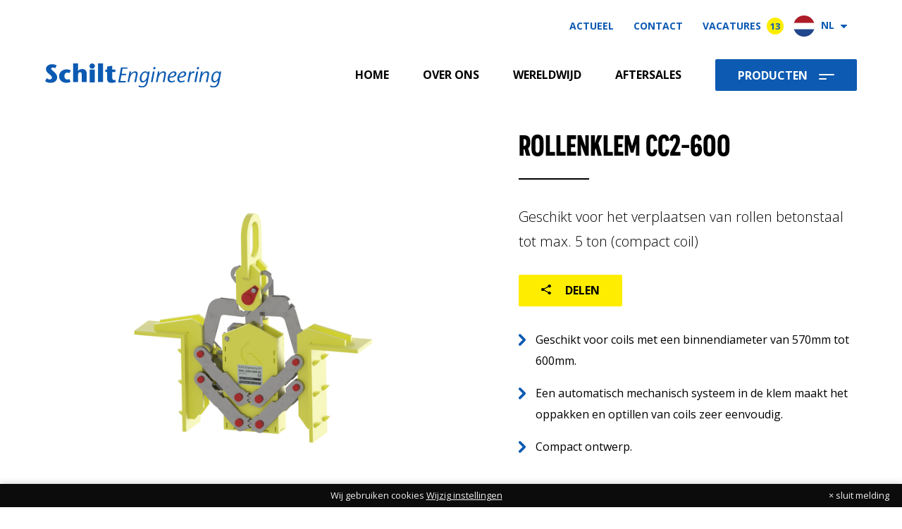

--- FILE ---
content_type: text/html; charset=UTF-8
request_url: https://schiltbv.nl/producten/logistiek/rollenklem-cc2-600
body_size: 4582
content:
<!DOCTYPE html>
<html class="no-js" lang="nl">

<head>

  <title>Rollenklem CC2-600</title>

  <meta charset="utf-8">
  <meta http-equiv="X-UA-Compatible" content="IE=edge">
  <meta name="viewport" content="width=device-width, initial-scale=1">
    <meta name="robots" content="index, follow">
    <meta name="twitter:card" content="summary">

  <meta property="og:image" content="https://schiltbv.nl/media/pages/producten/logistiek/rollenklem-cc2-600/eafdb3d748-1669194538/rollenklem-600-1-1200x630-crop-50-50-q85.png">

<meta property="og:title" content="Rollenklem CC2-600">
<meta property="og:type" content="website">
<meta property="og:description" content="">
<meta property="og:url" content="https://schiltbv.nl/producten/logistiek/rollenklem-cc2-600">
<meta property="og:site_name" content="Schilt Engineering BV">
  <link rel="apple-touch-icon" sizes="57x57" href="https://schiltbv.nl/media/site/de7369a0a4-1669194540/favicoon-57x57.png">
<link rel="apple-touch-icon" sizes="60x60" href="https://schiltbv.nl/media/site/de7369a0a4-1669194540/favicoon-60x60.png">
<link rel="apple-touch-icon" sizes="72x72" href="https://schiltbv.nl/media/site/de7369a0a4-1669194540/favicoon-72x72.png">
<link rel="apple-touch-icon" sizes="76x76" href="https://schiltbv.nl/media/site/de7369a0a4-1669194540/favicoon-76x76.png">
<link rel="apple-touch-icon" sizes="114x114" href="https://schiltbv.nl/media/site/de7369a0a4-1669194540/favicoon-114x114.png">
<link rel="apple-touch-icon" sizes="120x120" href="https://schiltbv.nl/media/site/de7369a0a4-1669194540/favicoon-120x120.png">
<link rel="apple-touch-icon" sizes="144x144" href="https://schiltbv.nl/media/site/de7369a0a4-1669194540/favicoon-144x144.png">
<link rel="apple-touch-icon" sizes="152x152" href="https://schiltbv.nl/media/site/de7369a0a4-1669194540/favicoon-152x152.png">
<link rel="apple-touch-icon" sizes="180x180" href="https://schiltbv.nl/media/site/de7369a0a4-1669194540/favicoon-180x180.png">
<link rel="icon" type="image/png" sizes="228x228" href=https://schiltbv.nl/media/site/de7369a0a4-1669194540/favicoon-228x228.png">
<link rel="manifest" href="/manifest.json">
<meta name="apple-mobile-web-app-capable" content="yes">
<meta name="apple-mobile-web-app-status-bar-style" content="black-translucent">
<meta name="apple-mobile-web-app-title" content="Schilt BV">
<meta name="theme-color" content="#000000">
<meta name="application-name" content="Schilt BV">
<link rel="icon" type="image/png" sizes="32x32" href="https://schiltbv.nl/media/site/de7369a0a4-1669194540/favicoon-32x32.png">
<link rel="icon" type="image/png" sizes="16x16" href="https://schiltbv.nl/media/site/de7369a0a4-1669194540/favicoon-16x16.png">
<link rel="shortcut icon" href="https://schiltbv.nl/media/site/de7369a0a4-1669194540/favicoon-32x32.png">
        <link rel="stylesheet" type="text/css" href="/assets/1697701782/css/global.min.css" >          <link rel="preload" href="https://schiltbv.nl/assets/webfonts/Praktika-BoldCondensed/font.woff2" as="font">
              <link rel="dns-prefetch" href="https://fonts.googleapis.com">
          <link rel="dns-prefetch" href="https://fonts.gstatic.com">
          <link rel="dns-prefetch" href="https://www.google-analytics.com">
              <link rel="preconnect" href="https://fonts.googleapis.com" crossorigin>
          <link rel="preconnect" href="https://fonts.gstatic.com" crossorigin>
          <link rel="preconnect" href="https://www.google-analytics.com" crossorigin>
              <link href="https://fonts.googleapis.com/css?family=Open+Sans:300,400,700&display=swap" rel="stylesheet" media="print" onload="this.media='all'">
    </head>

<body class="content-product template-product">
    <!-- toolbox loading: toolbox/framework/notifications -->  
<form class="cookie-consent _bottom" action="/cookie-consent" method="post">
    <input type="hidden" name="redirect" value="/producten/logistiek/rollenklem-cc2-600">
    <div class="cookie-consent__settings">
        <div class="cookie-consent__body">
            <h4>
                <button type="button" class="js-cookie-consent-settings cookie-consent__close">
                    &times;
                </button>
                Cookie instellingen            </h4>
            <p>
                Op onze website wordt gebruik gemaakt van cookies            </p>
            <div class="input-group">
                <label for="cookie-consent-default">
                    <input type="radio" name="cookie-consent" value="default"
                        id="cookie-consent-default">
                    <strong>Standaard</strong>
                    <small>Functioneel</small>
                </label>
            </div>
            <div class="input-group">
                <label for="cookie-consent-extended">
                    <input type="radio" name="cookie-consent"
                        value="extended"  checked                         id="cookie-consent-extended">
                    <strong>Uitgebreid</strong>
                    <small>Standaard & Gebruiksanalyse</small>
                </label>
            </div>
            <br>
            <div>
                <button class="text-nowrap cookie-reset" type="submit">Sluit melding</button>
            </div>
            <br>
        </div>
    </div>
    <div class="cookie-consent__info">
                    <div class="cookie-consent__body">
                <div class="cookie-consent__text">
                    Wij gebruiken cookies                    <a href="#" class="js-cookie-consent-settings">Wijzig instellingen</a>
                </div>
                <div class="cookie-consent__settings__button">
                    <button class="text-nowrap cookie-reset" type="submit">&times sluit melding</button>
                </div>
            </div>
            </div>
</form>

<!-- toolbox loading: toolbox/framework/site-nav/site-nav-schilt --><nav id="show-menu" class="site-nav site-nav-schilt">

  <div class="site-nav__mainmenu grid">
    <div class="site-nav__mainmenu__wrapper">
      <ul class="site-nav__nav">
                      <li id="site-nav__item-actueel" class="">
              <a href="https://schiltbv.nl/actueel">
                  Actueel                                </a>
            </li>
                      <li id="site-nav__item-contact" class="">
              <a href="https://schiltbv.nl/contact">
                  Contact                                </a>
            </li>
                      <li id="site-nav__item-vacatures" class="">
              <a href="https://schiltbv.nl/vacatures">
                  Vacatures                                      <span class="counter">13</span>
                                </a>
            </li>
          
      </ul>

      <div class="language-menu">
        <!-- toolbox loading: toolbox/nav/language-switch --><div class="language-switch">
  <span class="language-switch__current-lang flag-nl" data-open2=".language-switch__list">
    nl  </span>
  <ul class="language-switch__list">
                <li class="">
        <a class="flag-de" href="https://schiltbv.nl/de/produkte/logistik/rollenklem-cc2-600">
          DE        </a>
      </li>
                <li class="">
        <a class="flag-en" href="https://schiltbv.nl/en/products/logistics/rollenklem-cc2-600">
          EN        </a>
      </li>
            </ul>
</div>      </div>
    </div>
  </div>

  <div class="site-nav__wrapper grid">
          <a class="logo" href="https://schiltbv.nl">
          <!-- toolbox loading: toolbox/elements/figure -->
  <figure data-figure-id="656160218" class="figure _landscape ">
      
                            <img src="https://schiltbv.nl/media/site/63c262e667-1669194540/logo.svg" alt="">
                                          </figure>
      </a>
    
    <div class="site-nav__content">
      <ul class="site-nav__content__pages">
                      <li class="">
              <a href="https://schiltbv.nl">Home</a>
            </li>
                      <li class="">
              <a href="https://schiltbv.nl/over-ons">Over ons</a>
            </li>
                      <li class="">
              <a href="https://schiltbv.nl/worldwide">Wereldwijd</a>
            </li>
                      <li class="">
              <a href="https://schiltbv.nl/aftersales">Aftersales</a>
            </li>
                </ul>

      <a class="btn-machines" href="#" data-open=".full-nav-schilt">Producten</a>

    </div>

    <button class="show-menu hamburger hamburger--squeeze" type="button" data-open=".full-nav-schilt">
      <span class="hamburger-box">
        <span class="hamburger-inner"></span>
      </span>
    </button>
  </div>

</nav>

<nav class="full-nav-schilt">
  <div class="full-nav-schilt__menu grid">
    <div class="full-nav-bg"></div>

    <h4><a href="https://schiltbv.nl/producten">Producten</a></h4>
    
    <ul class="full-nav__content__pages">
                    <li>
          <a href="https://schiltbv.nl/producten/knip-en-buigmachines">Betonstaal knip- en buigmachines</a>
        </li>
              <li>
          <a href="https://schiltbv.nl/producten/knipstraten">Betonstaal schaarlijnen</a>
        </li>
              <li>
          <a href="https://schiltbv.nl/producten/dubbelbuigers/dbs3">Betonstaal dubbelbuiger</a>
        </li>
              <li>
          <a href="https://schiltbv.nl/producten/korvenlasmachine">Korvenlasmachine</a>
        </li>
              <li>
          <a href="https://schiltbv.nl/producten/fabrieksautomatisering">Fabrieksautomatisering</a>
        </li>
              <li>
          <a href="https://schiltbv.nl/producten/logistiek">Logistiek</a>
        </li>
              <li>
          <a href="https://schiltbv.nl/producten/gebruikt">Gebruikte machines</a>
        </li>
          </ul>

    <a class="close-menu" data-open=".full-nav-schilt">Sluiten</a>


    <ul class="full-nav__nav">
                      <li id="site-nav__item-actueel" class="">
              <a href="https://schiltbv.nl/actueel">
                  Actueel                                </a>
            </li>
                      <li id="site-nav__item-contact" class="">
              <a href="https://schiltbv.nl/contact">
                  Contact                                </a>
            </li>
                      <li id="site-nav__item-vacatures" class="">
              <a href="https://schiltbv.nl/vacatures">
                  Vacatures                                      <span class="counter">13</span>
                                </a>
            </li>
          
      </ul>

      <div class="full-nav__language language-menu">
        <!-- toolbox loading: toolbox/nav/language-switch --><div class="language-switch">
  <span class="language-switch__current-lang flag-nl" data-open2=".language-switch__list">
    nl  </span>
  <ul class="language-switch__list">
                <li class="">
        <a class="flag-de" href="https://schiltbv.nl/de/produkte/logistik/rollenklem-cc2-600">
          DE        </a>
      </li>
                <li class="">
        <a class="flag-en" href="https://schiltbv.nl/en/products/logistics/rollenklem-cc2-600">
          EN        </a>
      </li>
            </ul>
</div>      </div>

      <div class="full-nav__content">
        <ul class="site-nav__content__pages">
                          <li class="">
                <a href="https://schiltbv.nl">Home</a>
              </li>
                          <li class="">
                <a href="https://schiltbv.nl/over-ons">Over ons</a>
              </li>
                          <li class="">
                <a href="https://schiltbv.nl/worldwide">Wereldwijd</a>
              </li>
                          <li class="">
                <a href="https://schiltbv.nl/aftersales">Aftersales</a>
              </li>
                    </ul>

      </div>



    <button class="show-menu hamburger hamburger--squeeze mobile-close" type="button" data-open=".full-nav-schilt">
      <span class="hamburger-box">
        <span class="hamburger-inner"></span>
      </span>
    </button>

  </div>
  
</nav>
<div class="theme-builder"><!-- toolbox loading: toolbox/sections/textimg/textimg-3 -->
<section class="textimg-3 _textright _full">
  <div class="textimg__text" data-fx="flyin">
    <div class="text">
              <h2>Rollenklem CC2-600</h2>
            
              <p class="intro">Geschikt voor het verplaatsen van rollen betonstaal tot max. 5 ton (compact coil)</h2>
      
      <div class="shareblock botspace-lg">
        <button class="btn-share js-share" data-title="Rollenklem CC2-600" data-url="https://schiltbv.nl/producten/logistiek/rollenklem-cc2-600" data-text="Geschikt voor het verplaatsen van rollen betonstaal tot max. 5 ton (compact coil)">
            Delen        </button>
      </div>

      <!-- <p class="botspace-lg"><a class="js-share btn btn-share" href="#">Delen</a></p> -->

            <ul>
<li>Geschikt voor coils met een binnendiameter van 570mm tot 600mm.</li>
<li>Een automatisch mechanisch systeem in de klem maakt het oppakken en optillen van coils zeer eenvoudig.</li>
<li>Compact ontwerp.</li>
</ul>      <!-- toolbox loading: toolbox/blocks/buttons -->
              <div class="buttons">
          <a class="btn" href="https://schiltbv.nl/contact-general?page=producten/logistiek/rollenklem-cc2-600">Informatie aanvragen</a>
          <a class="btn-alt" href="https://schiltbv.nl/actueel">Bekijk meer</a>
        </div>
            
      
      
    </div>
  </div>
  <div class="textimg__figure _textright" data-fx="flyin">
    <!-- toolbox loading: toolbox/elements/figure -->
<figure data-figure-id="1432352815" class="figure figurebg _landscape " style="background: url('https://schiltbv.nl/media/pages/producten/logistiek/rollenklem-cc2-600/eafdb3d748-1669194538/rollenklem-600-1-800x-q85.png') center center no-repeat;;background-size: cover;background-position: 50% 50%">
    
                            <img src="https://schiltbv.nl/media/pages/producten/logistiek/rollenklem-cc2-600/eafdb3d748-1669194538/rollenklem-600-1-800x-q85.png" alt="">
                                          </figure>
  </div>
</section>
<!-- builder --><!-- toolbox loading: toolbox/sections/gallery5 -->
<section class="gallery gallery-5 _ _md">

  <div class="gallery__wrapper text--centered">

    
    <div class="gallery__list js-slick-centered _md">
      <!-- toolbox loading: toolbox/elements/figure -->
  <figure data-figure-id="2924087641" class="figure _landscape ">
      
          <a rel="rel-3122045866"
      href="https://schiltbv.nl/media/pages/producten/logistiek/rollenklem-cc2-600/9a5a53c883-1669194538/rollenklem-600_2.jpg"
      title=""
      data-fancybox="rel-3013940441"
      data-caption="">
                              <img src="https://schiltbv.nl/media/pages/producten/logistiek/rollenklem-cc2-600/9a5a53c883-1669194538/rollenklem-600-2-400x250-crop-50-50-q75.jpg" alt="">
                                              </a>
      </figure>
<!-- toolbox loading: toolbox/elements/figure -->
  <figure data-figure-id="1008505729" class="figure _landscape ">
      
          <a rel="rel-2272692762"
      href="https://schiltbv.nl/media/pages/producten/logistiek/rollenklem-cc2-600/33a0b529e7-1669194538/rollenklem-600_3.jpg"
      title=""
      data-fancybox="rel-3013940441"
      data-caption="">
                              <img src="https://schiltbv.nl/media/pages/producten/logistiek/rollenklem-cc2-600/33a0b529e7-1669194538/rollenklem-600-3-400x250-crop-50-50-q75.jpg" alt="">
                                              </a>
      </figure>
    </div>
  </div>
</section>
<!-- /builder> --><!-- toolbox loading: toolbox/sections/related/products -->
<section class="relatedproducts grid">
  <h3 class="center">
    Andere machines binnen<br>Logistiek  
  </h3>

  <div class="relatedproducts__list">
    <div class="js-list-carousel">
                      <!-- toolbox loading: toolbox/blocks/card-product -->  <a href="https://schiltbv.nl/producten/logistiek/rollenklem-cc2-900" id="card-2745715936" class="card-product" title="Rollenklem CC2-900">

  <!-- card image -->
  <!-- toolbox loading: toolbox/elements/figure -->
<figure data-figure-id="1670929525" class="figure figurebg _landscape " style="background: url('https://schiltbv.nl/media/pages/producten/logistiek/rollenklem-cc2-900/da35df2e7c-1669194538/rollenklem-900-1-1000x600-q85.png') center center no-repeat;;background-size: cover;background-position: 50% 50%">
    
                            <img src="https://schiltbv.nl/media/pages/producten/logistiek/rollenklem-cc2-900/da35df2e7c-1669194538/rollenklem-900-1-1000x600-q85.png" alt="">
                                          </figure>
  
  <!-- card tags -->
    
  <div class="card__wrapper">
    <!-- card title -->
          <h3 class="card__title">Rollenklem CC2-900</h3>
    
    <!-- card meta -->
        
    <!-- card teasertext -->
          <div class="card__teasertext">
        <p>Geschikt voor het verplaatsen van rollen met een gewicht van max. 5 ton (in het bijzonder Ø20mm rollen)</p>      </div>
      </div>

  </a>
              <!-- toolbox loading: toolbox/blocks/card-product -->  <a href="https://schiltbv.nl/producten/logistiek/palletwagen" id="card-1771305999" class="card-product" title="Palletwagen">

  <!-- card image -->
  <!-- toolbox loading: toolbox/elements/figure -->
<figure data-figure-id="2612458426" class="figure figurebg _landscape " style="background: url('https://schiltbv.nl/media/pages/producten/logistiek/palletwagen/09a1e712b1-1669194538/palletwagen-3-1000x600-crop-50-50-q85.jpg') center center no-repeat;;background-size: cover;background-position: 50% 50%">
    
                            <img src="https://schiltbv.nl/media/pages/producten/logistiek/palletwagen/09a1e712b1-1669194538/palletwagen-3-1000x600-crop-50-50-q85.jpg" alt="">
                                          </figure>
  
  <!-- card tags -->
    
  <div class="card__wrapper">
    <!-- card title -->
          <h3 class="card__title">Palletwagen</h3>
    
    <!-- card meta -->
        
    <!-- card teasertext -->
          <div class="card__teasertext">
        <p>Palletwagen met elektrische aandrijvingen. Kan geplaatst worden onder de uitloop van een knipstraat of een richtmachine.</p>      </div>
      </div>

  </a>
              <!-- toolbox loading: toolbox/blocks/card-product -->  <a href="https://schiltbv.nl/producten/logistiek/verdelerwagen" id="card-146020678" class="card-product" title="Verdelerwagen">

  <!-- card image -->
  <!-- toolbox loading: toolbox/elements/figure -->
<figure data-figure-id="2825947316" class="figure figurebg _landscape " style="background: url('https://schiltbv.nl/media/pages/producten/logistiek/verdelerwagen/2248f15809-1669194538/verdelerwagen-4-1000x600-q85.png') center center no-repeat;;background-size: cover;background-position: 50% 50%">
    
                            <img src="https://schiltbv.nl/media/pages/producten/logistiek/verdelerwagen/2248f15809-1669194538/verdelerwagen-4-1000x600-q85.png" alt="">
                                          </figure>
  
  <!-- card tags -->
    
  <div class="card__wrapper">
    <!-- card title -->
          <h3 class="card__title">Verdelerwagen</h3>
    
    <!-- card meta -->
        
    <!-- card teasertext -->
          <div class="card__teasertext">
        <p>Verdelerwagen voor zijdelingse verplaatsing van staven naar diverse andere rollenbanen, voor verder transport of buffering</p>      </div>
      </div>

  </a>
              <!-- toolbox loading: toolbox/blocks/card-product -->  <a href="https://schiltbv.nl/producten/logistiek/staalwagen" id="card-3390732437" class="card-product" title="Staalwagen">

  <!-- card image -->
  <!-- toolbox loading: toolbox/elements/figure -->
<figure data-figure-id="786540679" class="figure figurebg _landscape " style="background: url('https://schiltbv.nl/media/pages/producten/logistiek/staalwagen/f8c71b2f0f-1669194538/staalwagen-1-1000x600-crop-50-50-q85.jpg') center center no-repeat;;background-size: cover;background-position: 50% 50%">
    
                            <img src="https://schiltbv.nl/media/pages/producten/logistiek/staalwagen/f8c71b2f0f-1669194538/staalwagen-1-1000x600-crop-50-50-q85.jpg" alt="">
                                          </figure>
  
  <!-- card tags -->
    
  <div class="card__wrapper">
    <!-- card title -->
          <h3 class="card__title">Staalwagen</h3>
    
    <!-- card meta -->
        
    <!-- card teasertext -->
          <div class="card__teasertext">
        <p>Staalwagen voor lengtetransport van bundels betonstaal. Bijvoorbeeld tussen verschillende hallen</p>      </div>
      </div>

  </a>
          </div>
  </div>

  <div class="relatedproducts__button">
    <!-- toolbox loading: toolbox/elements/button --><a  href="https://schiltbv.nl/producten/logistiek"  class="btn">Bekijk alles</a>  </div>
  
</section>

</div>
<!-- toolbox loading: toolbox/framework/footer/footer-schilt --><footer class="site-footer footer-schilt grid">

  <div class="site-footer__col site-footer__col1">
          <a class="logo" href="https://schiltbv.nl">
        <!-- toolbox loading: toolbox/elements/figure -->
  <figure data-figure-id="3882162151" class="figure _landscape ">
      
                            <img src="https://schiltbv.nl/media/site/3e68b75589-1669194540/logo-white.svg" alt="">
                                          </figure>
      </a>
      </div>

  <div class="site-footer__col site-footer__col2">
          <h3>Schilt Engineering B.V.</h3>
<p>De Diamant 12<br />
NL-2872 ZZ Schoonhoven</p>      </div>

  <div class="site-footer__col site-footer__col3">
          <p><a class="phone" href="tel:+31 (0)182 - 38 82 29">+31 (0)182 - 38 82 29</a>
              <p><a class="mailaddress" href="mailto:sales [at] schiltbv.nl">sales [at] schiltbv.nl</a>
              <p><a class="linkedin" href="https://www.linkedin.com/company/schilt-engineering-b-v-/">Volg ons!</a>
      </div>

  <div class="site-footer__bg"></div>

  <div class="site-footer__colophon">
          <div class="colophon">
        <p>Schilt Engineering © 2026 Alle rechten voorbehouden</p>      </div>
      </div>

  <div class="footermenu__wrapper">
    <ul class="footermenu">
                        <li><a href="https://schiltbv.nl/algemene-leveringsvoorwaarden">Algemene leveringsvoorwaarden</a></li>
                  <li><a href="https://schiltbv.nl/privacyverklaring">Privacyverklaring</a></li>
                    <!-- <li><a class="siteby" href="https://reprovinci.nl" target="_blank"></a> -->
      </li>
    </ul>
  </div>
</footer>
      <script>
    (function(i,s,o,g,r,a,m){i['GoogleAnalyticsObject']=r;i[r]=i[r]||function(){
      (i[r].q=i[r].q||[]).push(arguments)},i[r].l=1*new Date();a=s.createElement(o),
      m=s.getElementsByTagName(o)[0];a.async=1;a.src=g;m.parentNode.insertBefore(a,m)
    })(window,document,'script','https://www.google-analytics.com/analytics.js','ga');

    ga('create', 'UA-41629955-1', 'auto');
    ga('set', 'anonymizeIp', true);
    ga('send', 'pageview');
  </script>

<script type="text/javascript" src="/assets/1683638066/js/global.min.js" async></script><link rel="stylesheet" type="text/css" href="/assets/1652770573/css/fonts.min.css" >
</body>
</html>


--- FILE ---
content_type: text/css
request_url: https://schiltbv.nl/assets/1697701782/css/global.min.css
body_size: 30386
content:
body.compensate-for-scrollbar{overflow:hidden}.fancybox-active{height:auto}.fancybox-is-hidden{left:-9999px;margin:0;position:absolute!important;top:-9999px;visibility:hidden}.fancybox-container{-webkit-backface-visibility:hidden;height:100%;left:0;outline:none;position:fixed;-webkit-tap-highlight-color:transparent;top:0;touch-action:manipulation;-webkit-transform:translateZ(0);transform:translateZ(0);width:100%;z-index:99992}.fancybox-container *{box-sizing:border-box}.fancybox-bg,.fancybox-inner,.fancybox-outer,.fancybox-stage{bottom:0;left:0;position:absolute;right:0;top:0}.fancybox-outer{-webkit-overflow-scrolling:touch;overflow-y:auto}.fancybox-bg{background:#1e1e1e;opacity:0;-webkit-transition-duration:inherit;transition-duration:inherit;-webkit-transition-property:opacity;transition-property:opacity;-webkit-transition-timing-function:cubic-bezier(.47,0,.74,.71);transition-timing-function:cubic-bezier(.47,0,.74,.71)}.fancybox-is-open .fancybox-bg{opacity:.9;-webkit-transition-timing-function:cubic-bezier(.22,.61,.36,1);transition-timing-function:cubic-bezier(.22,.61,.36,1)}.fancybox-caption,.fancybox-infobar,.fancybox-navigation .fancybox-button,.fancybox-toolbar{direction:ltr;opacity:0;position:absolute;-webkit-transition:opacity .25s ease,visibility 0s ease .25s;transition:opacity .25s ease,visibility 0s ease .25s;visibility:hidden;z-index:99997}.fancybox-show-caption .fancybox-caption,.fancybox-show-infobar .fancybox-infobar,.fancybox-show-nav .fancybox-navigation .fancybox-button,.fancybox-show-toolbar .fancybox-toolbar{opacity:1;-webkit-transition:opacity .25s ease 0s,visibility 0s ease 0s;transition:opacity .25s ease 0s,visibility 0s ease 0s;visibility:visible}.fancybox-infobar{color:#ccc;font-size:13px;-webkit-font-smoothing:subpixel-antialiased;height:44px;left:0;line-height:44px;min-width:44px;mix-blend-mode:difference;padding:0 10px;pointer-events:none;top:0;-webkit-touch-callout:none;-webkit-user-select:none;-moz-user-select:none;-ms-user-select:none;user-select:none}.fancybox-toolbar{right:0;top:0}.fancybox-stage{direction:ltr;overflow:visible;-webkit-transform:translateZ(0);transform:translateZ(0);z-index:99994}.fancybox-is-open .fancybox-stage{overflow:hidden}.fancybox-slide{-webkit-backface-visibility:hidden;display:none;height:100%;left:0;outline:none;overflow:auto;-webkit-overflow-scrolling:touch;padding:44px;position:absolute;text-align:center;top:0;-webkit-transition-property:opacity,-webkit-transform;transition-property:opacity,-webkit-transform;transition-property:transform,opacity;transition-property:transform,opacity,-webkit-transform;white-space:normal;width:100%;z-index:99994}.fancybox-slide:before{content:"";display:inline-block;font-size:0;height:100%;vertical-align:middle;width:0}.fancybox-is-sliding .fancybox-slide,.fancybox-slide--current,.fancybox-slide--next,.fancybox-slide--previous{display:block}.fancybox-slide--image{overflow:hidden;padding:44px 0}.fancybox-slide--image:before{display:none}.fancybox-slide--html{padding:6px}.fancybox-content{background:#fff;display:inline-block;margin:0;max-width:100%;overflow:auto;-webkit-overflow-scrolling:touch;padding:44px;position:relative;text-align:left;vertical-align:middle}.fancybox-slide--image .fancybox-content{-webkit-animation-timing-function:cubic-bezier(.5,0,.14,1);animation-timing-function:cubic-bezier(.5,0,.14,1);-webkit-backface-visibility:hidden;background:transparent;background-repeat:no-repeat;background-size:100% 100%;left:0;max-width:none;overflow:visible;padding:0;position:absolute;top:0;-webkit-transform-origin:top left;transform-origin:top left;-webkit-transition-property:opacity,-webkit-transform;transition-property:opacity,-webkit-transform;transition-property:transform,opacity;transition-property:transform,opacity,-webkit-transform;-webkit-user-select:none;-moz-user-select:none;-ms-user-select:none;user-select:none;z-index:99995}.fancybox-can-zoomOut .fancybox-content{cursor:-webkit-zoom-out;cursor:zoom-out}.fancybox-can-zoomIn .fancybox-content{cursor:-webkit-zoom-in;cursor:zoom-in}.fancybox-can-pan .fancybox-content,.fancybox-can-swipe .fancybox-content{cursor:-webkit-grab;cursor:grab}.fancybox-is-grabbing .fancybox-content{cursor:-webkit-grabbing;cursor:grabbing}.fancybox-container [data-selectable=true]{cursor:text}.fancybox-image,.fancybox-spaceball{background:transparent;border:0;height:100%;left:0;margin:0;max-height:none;max-width:none;padding:0;position:absolute;top:0;-webkit-user-select:none;-moz-user-select:none;-ms-user-select:none;user-select:none;width:100%}.fancybox-spaceball{z-index:1}.fancybox-slide--iframe .fancybox-content,.fancybox-slide--map .fancybox-content,.fancybox-slide--pdf .fancybox-content,.fancybox-slide--video .fancybox-content{height:100%;overflow:visible;padding:0;width:100%}.fancybox-slide--video .fancybox-content{background:#000}.fancybox-slide--map .fancybox-content{background:#e5e3df}.fancybox-slide--iframe .fancybox-content{background:#fff}.fancybox-iframe,.fancybox-video{background:transparent;border:0;display:block;height:100%;margin:0;overflow:hidden;padding:0;width:100%}.fancybox-iframe{left:0;position:absolute;top:0}.fancybox-error{background:#fff;cursor:default;max-width:400px;padding:40px;width:100%}.fancybox-error p{color:#444;font-size:16px;line-height:20px;margin:0;padding:0}.fancybox-button{background:rgba(30,30,30,.6);border:0;border-radius:0;box-shadow:none;cursor:pointer;display:inline-block;height:44px;margin:0;padding:10px;position:relative;-webkit-transition:color .2s;transition:color .2s;vertical-align:top;visibility:inherit;width:44px}.fancybox-button,.fancybox-button:link,.fancybox-button:visited{color:#ccc}.fancybox-button:hover{color:#fff}.fancybox-button:focus{outline:none}.fancybox-button.fancybox-focus{outline:1px dotted}.fancybox-button[disabled],.fancybox-button[disabled]:hover{color:#888;cursor:default;outline:none}.fancybox-button div{height:100%}.fancybox-button svg{display:block;height:100%;overflow:visible;position:relative;width:100%}.fancybox-button svg path{fill:currentColor;stroke-width:0}.fancybox-button--fsenter svg:nth-child(2),.fancybox-button--fsexit svg:first-child,.fancybox-button--pause svg:first-child,.fancybox-button--play svg:nth-child(2){display:none}.fancybox-progress{background:#ff5268;height:2px;left:0;position:absolute;right:0;top:0;-webkit-transform:scaleX(0);transform:scaleX(0);-webkit-transform-origin:0;transform-origin:0;-webkit-transition-property:-webkit-transform;transition-property:-webkit-transform;transition-property:transform;transition-property:transform,-webkit-transform;-webkit-transition-timing-function:linear;transition-timing-function:linear;z-index:99998}.fancybox-close-small{background:transparent;border:0;border-radius:0;color:#ccc;cursor:pointer;opacity:.8;padding:8px;position:absolute;right:-12px;top:-44px;z-index:401}.fancybox-close-small:hover{color:#fff;opacity:1}.fancybox-slide--html .fancybox-close-small{color:currentColor;padding:10px;right:0;top:0}.fancybox-slide--image.fancybox-is-scaling .fancybox-content{overflow:hidden}.fancybox-is-scaling .fancybox-close-small,.fancybox-is-zoomable.fancybox-can-pan .fancybox-close-small{display:none}.fancybox-navigation .fancybox-button{background-clip:content-box;height:100px;opacity:0;position:absolute;top:calc(50% - 50px);width:70px}.fancybox-navigation .fancybox-button div{padding:7px}.fancybox-navigation .fancybox-button--arrow_left{left:0;left:env(safe-area-inset-left);padding:31px 26px 31px 6px}.fancybox-navigation .fancybox-button--arrow_right{padding:31px 6px 31px 26px;right:0;right:env(safe-area-inset-right)}.fancybox-caption{background:-webkit-gradient(linear,left bottom,left top,from(rgba(0,0,0,.85)),color-stop(50%,rgba(0,0,0,.3)),color-stop(65%,rgba(0,0,0,.15)),color-stop(75.5%,rgba(0,0,0,.075)),color-stop(82.85%,rgba(0,0,0,.037)),color-stop(88%,rgba(0,0,0,.019)),to(transparent));background:linear-gradient(0deg,rgba(0,0,0,.85) 0,rgba(0,0,0,.3) 50%,rgba(0,0,0,.15) 65%,rgba(0,0,0,.075) 75.5%,rgba(0,0,0,.037) 82.85%,rgba(0,0,0,.019) 88%,transparent);bottom:0;color:#eee;font-size:14px;font-weight:400;left:0;line-height:1.5;padding:75px 44px 25px;pointer-events:none;right:0;text-align:center;z-index:99996}@supports (padding:max(0px)){.fancybox-caption{padding:75px 44px 25px}}.fancybox-caption--separate{margin-top:-50px}.fancybox-caption__body{max-height:50vh;overflow:auto;pointer-events:all}.fancybox-caption a,.fancybox-caption a:link,.fancybox-caption a:visited{color:#ccc;text-decoration:none}.fancybox-caption a:hover{color:#fff;text-decoration:underline}.fancybox-loading{-webkit-animation:fancybox-rotate 1s linear infinite;animation:fancybox-rotate 1s linear infinite;background:transparent;border:4px solid;border-color:#888 #888 #fff;border-radius:50%;height:50px;left:50%;margin:-25px 0 0 -25px;opacity:.7;padding:0;position:absolute;top:50%;width:50px;z-index:99999}@-webkit-keyframes fancybox-rotate{to{-webkit-transform:rotate(1turn);transform:rotate(1turn)}}@keyframes fancybox-rotate{to{-webkit-transform:rotate(1turn);transform:rotate(1turn)}}.fancybox-animated{-webkit-transition-timing-function:cubic-bezier(0,0,.25,1);transition-timing-function:cubic-bezier(0,0,.25,1)}.fancybox-fx-slide.fancybox-slide--previous{opacity:0;-webkit-transform:translate3d(-100%,0,0);transform:translate3d(-100%,0,0)}.fancybox-fx-slide.fancybox-slide--next{opacity:0;-webkit-transform:translate3d(100%,0,0);transform:translate3d(100%,0,0)}.fancybox-fx-slide.fancybox-slide--current{opacity:1;-webkit-transform:translateZ(0);transform:translateZ(0)}.fancybox-fx-fade.fancybox-slide--next,.fancybox-fx-fade.fancybox-slide--previous{opacity:0;-webkit-transition-timing-function:cubic-bezier(.19,1,.22,1);transition-timing-function:cubic-bezier(.19,1,.22,1)}.fancybox-fx-fade.fancybox-slide--current{opacity:1}.fancybox-fx-zoom-in-out.fancybox-slide--previous{opacity:0;-webkit-transform:scale3d(1.5,1.5,1.5);transform:scale3d(1.5,1.5,1.5)}.fancybox-fx-zoom-in-out.fancybox-slide--next{opacity:0;-webkit-transform:scale3d(.5,.5,.5);transform:scale3d(.5,.5,.5)}.fancybox-fx-zoom-in-out.fancybox-slide--current{opacity:1;-webkit-transform:scaleX(1);transform:scaleX(1)}.fancybox-fx-rotate.fancybox-slide--previous{opacity:0;-webkit-transform:rotate(-1turn);transform:rotate(-1turn)}.fancybox-fx-rotate.fancybox-slide--next{opacity:0;-webkit-transform:rotate(1turn);transform:rotate(1turn)}.fancybox-fx-rotate.fancybox-slide--current{opacity:1;-webkit-transform:rotate(0deg);transform:rotate(0deg)}.fancybox-fx-circular.fancybox-slide--previous{opacity:0;-webkit-transform:scale3d(0,0,0) translate3d(-100%,0,0);transform:scale3d(0,0,0) translate3d(-100%,0,0)}.fancybox-fx-circular.fancybox-slide--next{opacity:0;-webkit-transform:scale3d(0,0,0) translate3d(100%,0,0);transform:scale3d(0,0,0) translate3d(100%,0,0)}.fancybox-fx-circular.fancybox-slide--current{opacity:1;-webkit-transform:scaleX(1) translateZ(0);transform:scaleX(1) translateZ(0)}.fancybox-fx-tube.fancybox-slide--previous{-webkit-transform:translate3d(-100%,0,0) scale(.1) skew(-10deg);transform:translate3d(-100%,0,0) scale(.1) skew(-10deg)}.fancybox-fx-tube.fancybox-slide--next{-webkit-transform:translate3d(100%,0,0) scale(.1) skew(10deg);transform:translate3d(100%,0,0) scale(.1) skew(10deg)}.fancybox-fx-tube.fancybox-slide--current{-webkit-transform:translateZ(0) scale(1);transform:translateZ(0) scale(1)}@media (max-height:576px){.fancybox-slide{padding-left:6px;padding-right:6px}.fancybox-slide--image{padding:6px 0}.fancybox-close-small{right:-6px}.fancybox-slide--image .fancybox-close-small{background:#4e4e4e;color:#f2f4f6;height:36px;opacity:1;padding:6px;right:0;top:0;width:36px}.fancybox-caption{padding-left:12px;padding-right:12px}@supports (padding:max(0px)){.fancybox-caption{padding-left:12px;padding-right:12px}}}.fancybox-share{background:#f4f4f4;border-radius:3px;max-width:90%;padding:30px;text-align:center}.fancybox-share h1{color:#222;font-size:35px;font-weight:700;margin:0 0 20px}.fancybox-share p{margin:0;padding:0}.fancybox-share__button{border:0;border-radius:3px;display:inline-block;font-size:14px;font-weight:700;line-height:40px;margin:0 5px 10px;min-width:130px;padding:0 15px;text-decoration:none;-webkit-transition:all .2s;transition:all .2s;-webkit-user-select:none;-moz-user-select:none;-ms-user-select:none;user-select:none;white-space:nowrap}.fancybox-share__button:link,.fancybox-share__button:visited{color:#fff}.fancybox-share__button:hover{text-decoration:none}.fancybox-share__button--fb{background:#3b5998}.fancybox-share__button--fb:hover{background:#344e86}.fancybox-share__button--pt{background:#bd081d}.fancybox-share__button--pt:hover{background:#aa0719}.fancybox-share__button--tw{background:#1da1f2}.fancybox-share__button--tw:hover{background:#0d95e8}.fancybox-share__button svg{height:25px;margin-right:7px;position:relative;top:-1px;vertical-align:middle;width:25px}.fancybox-share__button svg path{fill:#fff}.fancybox-share__input{background:transparent;border:0;border-bottom:1px solid #d7d7d7;border-radius:0;color:#5d5b5b;font-size:14px;margin:10px 0 0;outline:none;padding:10px 15px;width:100%}.fancybox-thumbs{background:#ddd;bottom:0;display:none;margin:0;-webkit-overflow-scrolling:touch;-ms-overflow-style:-ms-autohiding-scrollbar;padding:2px 2px 4px;position:absolute;right:0;-webkit-tap-highlight-color:rgba(0,0,0,0);top:0;width:212px;z-index:99995}.fancybox-thumbs-x{overflow-x:auto;overflow-y:hidden}.fancybox-show-thumbs .fancybox-thumbs{display:block}.fancybox-show-thumbs .fancybox-inner{right:212px}.fancybox-thumbs__list{font-size:0;height:100%;list-style:none;margin:0;overflow-x:hidden;overflow-y:auto;padding:0;position:absolute;position:relative;white-space:nowrap;width:100%}.fancybox-thumbs-x .fancybox-thumbs__list{overflow:hidden}.fancybox-thumbs-y .fancybox-thumbs__list::-webkit-scrollbar{width:7px}.fancybox-thumbs-y .fancybox-thumbs__list::-webkit-scrollbar-track{background:#fff;border-radius:10px;box-shadow:inset 0 0 6px rgba(0,0,0,.3)}.fancybox-thumbs-y .fancybox-thumbs__list::-webkit-scrollbar-thumb{background:#2a2a2a;border-radius:10px}.fancybox-thumbs__list a{-webkit-backface-visibility:hidden;backface-visibility:hidden;background-color:rgba(0,0,0,.1);background-position:50%;background-repeat:no-repeat;background-size:cover;cursor:pointer;float:left;height:75px;margin:2px;max-height:calc(100% - 8px);max-width:calc(50% - 4px);outline:none;overflow:hidden;padding:0;position:relative;-webkit-tap-highlight-color:transparent;width:100px}.fancybox-thumbs__list a:before{border:6px solid #ff5268;bottom:0;content:"";left:0;opacity:0;position:absolute;right:0;top:0;-webkit-transition:all .2s cubic-bezier(.25,.46,.45,.94);transition:all .2s cubic-bezier(.25,.46,.45,.94);z-index:99991}.fancybox-thumbs__list a:focus:before{opacity:.5}.fancybox-thumbs__list a.fancybox-thumbs-active:before{opacity:1}@media (max-width:576px){.fancybox-thumbs{width:110px}.fancybox-show-thumbs .fancybox-inner{right:110px}.fancybox-thumbs__list a{max-width:calc(100% - 10px)}}.form,.form fieldset{display:-webkit-box;display:flex;flex-wrap:wrap;-webkit-box-pack:justify;justify-content:space-between}.form fieldset{margin:1em 0;width:100%;border:1px solid rgba(124,123,123,.12);border-radius:.125em}.form fieldset legend,.form label{font-weight:600}.form label{text-transform:uppercase}.form label input[type=checkbox],.form label input[type=checkbox]+span,.form label input[type=radio],.form label input[type=radio]+span{vertical-align:middle}.form button{margin-top:1em}.form._newsletter-footer button{margin-top:0}.input-group{display:-webkit-box;display:flex;-webkit-box-orient:vertical;-webkit-box-direction:normal;flex-direction:column;margin:.8em 0;width:100%}.input-group label,.input-group p{color:#000;font-size:.9em}.input-group p{margin:0}.input-group input,.input-group select,.input-group textarea{padding:0 1em .7em 0;border:0;border-bottom:1px solid rgba(12,90,178,.41);border-radius:.125em;background:#fff;font-size:.9em}.input-group input::-webkit-input-placeholder,.input-group select::-webkit-input-placeholder,.input-group textarea::-webkit-input-placeholder{color:rgba(52,73,94,.84)}.input-group input::-moz-placeholder,.input-group select::-moz-placeholder,.input-group textarea::-moz-placeholder{color:rgba(52,73,94,.84)}.input-group input:-ms-input-placeholder,.input-group select:-ms-input-placeholder,.input-group textarea:-ms-input-placeholder{color:rgba(52,73,94,.84)}.input-group input::-ms-input-placeholder,.input-group select::-ms-input-placeholder,.input-group textarea::-ms-input-placeholder{color:rgba(52,73,94,.84)}.input-group input::placeholder,.input-group select::placeholder,.input-group textarea::placeholder{color:rgba(52,73,94,.84)}.input-group input:focus,.input-group select:focus,.input-group textarea:focus{border:0;border-bottom:4px solid #0c5ab2;background:#fff;outline:0}.input-group select{padding:.56em 1em}@media screen and (min-width:480px){.input-group.width-100{width:100%}.input-group.width-75{width:74%}.input-group.width-50{width:49%}.input-group.width-25{width:24%}.input-group.width-33{width:32.33333%}.input-group.width-66{width:65.66666%}}.input-group-options .input-checkbox,.input-group-options .input-radio{position:relative;padding-left:35px;cursor:pointer;text-transform:none;font-weight:400}.input-group-options .input-checkbox a,.input-group-options .input-radio a{color:#0c5ab2}.input-group-options .input-checkbox a:hover,.input-group-options .input-radio a:hover{text-decoration:underline}.input-group-options .input-checkbox:hover .checkmark,.input-group-options .input-checkbox:hover .radiobtn,.input-group-options .input-radio:hover .checkmark,.input-group-options .input-radio:hover .radiobtn{background-color:#f7f7f7}.input-group-options .input-checkbox:hover input:checked+.checkmark,.input-group-options .input-checkbox:hover input:checked+.radiobtn,.input-group-options .input-radio:hover input:checked+.checkmark,.input-group-options .input-radio:hover input:checked+.radiobtn{background:#4b9af3}.input-group-options .input-checkbox input,.input-group-options .input-radio input{position:absolute;opacity:0;cursor:pointer;height:0;width:0}.input-group-options .input-checkbox input:checked+.checkmark,.input-group-options .input-checkbox input:checked+.radiobtn,.input-group-options .input-radio input:checked+.checkmark,.input-group-options .input-radio input:checked+.radiobtn{background:#0c5ab2}.input-group-options .input-checkbox input:checked+.checkmark:after,.input-group-options .input-checkbox input:checked+.radiobtn:after,.input-group-options .input-radio input:checked+.checkmark:after,.input-group-options .input-radio input:checked+.radiobtn:after{display:block}.input-group-options .checkmark,.input-group-options .radiobtn{position:absolute;top:0;left:0;height:25px;width:25px;background-color:#efefef}.input-group-options .checkmark:after,.input-group-options .radiobtn:after{content:"";position:absolute;display:none}.input-group-options .radiobtn{border-radius:50%}.input-group-options .radiobtn:after{top:9px;left:9px;width:8px;height:8px;border-radius:50%;background:#fff}.input-group-options .checkmark:after{left:9px;top:5px;width:5px;height:10px;border:solid #fff;border-width:0 3px 3px 0;-webkit-transform:rotate(45deg);transform:rotate(45deg)}.forms__errors,.forms__field_errors{width:100%;border:1px solid rgba(124,123,123,.12);padding:.7em 1em;border-radius:.125em}.forms__errors p,.forms__field_errors p{color:red;margin:0}.uniform__potty{position:absolute;left:-9999px}.angled-mask-bottom{position:relative;overflow:hidden}.angled-mask-bottom:after{content:"";display:block;position:absolute;top:100%;width:200%;height:100%;background:#fff;-webkit-transform-origin:top left;transform-origin:top left;-webkit-transform:rotate(-3deg);transform:rotate(-3deg);left:0}.angled-mask-top{position:relative;overflow:hidden}.angled-mask-top:before{content:"";display:block;position:absolute;bottom:100%;width:200%;height:100%;background:#fff;-webkit-transform-origin:top left;transform-origin:top left;-webkit-transform:rotate(3deg);transform:rotate(3deg);left:0}.clearfix:after{content:"";display:table;clear:both}.columns-full{-webkit-column-width:52em;-moz-column-width:52em;column-width:52em}.columns-full,.columns-half{-webkit-column-gap:2em;-moz-column-gap:2em;column-gap:2em}.columns-half{-webkit-column-width:26em;-moz-column-width:26em;column-width:26em}.columns-third{-webkit-column-width:17.33333333em;-moz-column-width:17.33333333em;column-width:17.33333333em;-webkit-column-gap:2em;-moz-column-gap:2em;column-gap:2em}.columns-headings-span-all h1,.columns-headings-span-all h2,.columns-headings-span-all h3{-webkit-column-span:all;-moz-column-span:all;column-span:all}.flexgrid-4{display:-webkit-box;display:flex;flex-wrap:wrap;margin-left:-1.5%;margin-right:-1.5%;-webkit-box-pack:center;justify-content:center}.flexgrid-4._reverse{-webkit-box-orient:horizontal;-webkit-box-direction:reverse;flex-direction:row-reverse}.flexgrid-4._flex-start{-webkit-box-pack:start;justify-content:flex-start}.flexgrid-4._flex-end{-webkit-box-pack:end;justify-content:flex-end}.flexgrid-4._center{-webkit-box-pack:center;justify-content:center}.flexgrid-4>*{margin:.6em 1.5%}@media screen and (min-width:480px){.flexgrid-4>*{width:47%}}@media screen and (min-width:768px){.flexgrid-4>*{width:30.33333333%}}@media screen and (min-width:1024px){.flexgrid-4>*{width:22%}}.flexgrid-3{display:-webkit-box;display:flex;flex-wrap:wrap;margin-left:-1.5%;margin-right:-1.5%;-webkit-box-pack:center;justify-content:center}.flexgrid-3._reverse{-webkit-box-orient:horizontal;-webkit-box-direction:reverse;flex-direction:row-reverse}.flexgrid-3._center{-webkit-box-pack:center;justify-content:center}.flexgrid-3._flex-start{-webkit-box-pack:start;justify-content:flex-start}.flexgrid-3._flex-end{-webkit-box-pack:end;justify-content:flex-end}.flexgrid-3>*{margin:.6em 1.5%}@media screen and (min-width:480px){.flexgrid-3>*{width:47%}}@media screen and (min-width:768px){.flexgrid-3>*{width:30.33333333%}}.flexgrid-asidesplit{display:-webkit-box;display:flex;flex-wrap:wrap}.flexgrid-asidesplit>*{-webkit-box-flex:1;flex:1 1 auto}.flexgrid-asidesplit._justify-space-between{-webkit-box-pack:justify;justify-content:space-between}.flexgrid-asidesplit._justify-space-around{justify-content:space-around}.flexgrid-asidesplit._justify-end{-webkit-box-pack:end;justify-content:end}.flexgrid-asidesplit._justify-center{-webkit-box-pack:center;justify-content:center}.flexgrid-asidesplit._align-center{align-content:center}.flexgrid-asidesplit._align-end{align-content:end}.flexgrid-asidesplit._align-start{align-content:start}@media screen and (min-width:768px){.flexgrid-asidesplit>:nth-child(odd){width:66.66666%}}@media screen and (min-width:1024px){.flexgrid-asidesplit>:nth-child(odd){width:75%}}@media screen and (min-width:768px){.flexgrid-asidesplit>:nth-child(2n){width:25%}}@media screen and (min-width:1024px){.flexgrid-asidesplit>:nth-child(2n){width:16.66666%}}@media screen and (min-width:768px){.flexgrid-asidesplit>:nth-child(2n){margin-left:8.33333%}}.flexgrid-asidesplit._reverse{-webkit-box-orient:horizontal;-webkit-box-direction:reverse;flex-direction:row-reverse}@media screen and (min-width:768px){.flexgrid-asidesplit._reverse>:nth-child(odd){margin-left:8.33333%}}.flexgrid-asidesplit._reverse>:nth-child(2n){margin-left:0}.flexgrid-asidesplit--reverse{display:-webkit-box;display:flex;flex-wrap:wrap;-webkit-box-orient:horizontal;-webkit-box-direction:reverse;flex-direction:row-reverse}.flexgrid-asidesplit--reverse>*{-webkit-box-flex:1;flex:1 1 auto}.flexgrid-asidesplit--reverse._justify-space-between{-webkit-box-pack:justify;justify-content:space-between}.flexgrid-asidesplit--reverse._justify-space-around{justify-content:space-around}.flexgrid-asidesplit--reverse._justify-end{-webkit-box-pack:end;justify-content:end}.flexgrid-asidesplit--reverse._justify-center{-webkit-box-pack:center;justify-content:center}.flexgrid-asidesplit--reverse._align-center{align-content:center}.flexgrid-asidesplit--reverse._align-end{align-content:end}.flexgrid-asidesplit--reverse._align-start{align-content:start}@media screen and (min-width:768px){.flexgrid-asidesplit--reverse>:nth-child(odd){width:66.66666%}}@media screen and (min-width:1024px){.flexgrid-asidesplit--reverse>:nth-child(odd){width:75%}}@media screen and (min-width:768px){.flexgrid-asidesplit--reverse>:nth-child(2n){width:25%}}@media screen and (min-width:1024px){.flexgrid-asidesplit--reverse>:nth-child(2n){width:16.66666%}}@media screen and (min-width:768px){.flexgrid-asidesplit--reverse>:nth-child(2n){margin-left:8.33333%}}.flexgrid-asidesplit--reverse._reverse{-webkit-box-orient:horizontal;-webkit-box-direction:reverse;flex-direction:row-reverse}@media screen and (min-width:768px){.flexgrid-asidesplit--reverse._reverse>:nth-child(odd){margin-left:8.33333%}}.flexgrid-asidesplit--reverse._reverse>:nth-child(2n){margin-left:0}@media screen and (min-width:768px){.flexgrid-asidesplit--reverse>:nth-child(odd){margin-left:8.33333%}}.flexgrid-asidesplit--reverse>:nth-child(2n){margin-left:0}.flexgrid-2{display:-webkit-box;display:flex;flex-wrap:wrap;margin-left:-1.5%;margin-right:-1.5%;-webkit-box-pack:center;justify-content:center}.flexgrid-2._reverse{-webkit-box-orient:horizontal;-webkit-box-direction:reverse;flex-direction:row-reverse}.flexgrid-2._center{-webkit-box-pack:center;justify-content:center}.flexgrid-2._flex-start{-webkit-box-pack:start;justify-content:flex-start}.flexgrid-2._flex-end{-webkit-box-pack:end;justify-content:flex-end}.flexgrid-2>*{margin:.6em 1.5%}@media screen and (min-width:768px){.flexgrid-2>*{width:47%}}.flexgrid-2._top-highlight>:first-child{width:100%}.flexgrid-2--top-highlight{display:-webkit-box;display:flex;flex-wrap:wrap;margin-left:-1.5%;margin-right:-1.5%;-webkit-box-pack:center;justify-content:center}.flexgrid-2--top-highlight._reverse{-webkit-box-orient:horizontal;-webkit-box-direction:reverse;flex-direction:row-reverse}.flexgrid-2--top-highlight._center{-webkit-box-pack:center;justify-content:center}.flexgrid-2--top-highlight._flex-start{-webkit-box-pack:start;justify-content:flex-start}.flexgrid-2--top-highlight._flex-end{-webkit-box-pack:end;justify-content:flex-end}.flexgrid-2--top-highlight>*{margin:.6em 1.5%}@media screen and (min-width:768px){.flexgrid-2--top-highlight>*{width:47%}}.flexgrid-2--top-highlight._top-highlight>:first-child,.flexgrid-2--top-highlight>:first-child{width:100%}@media screen and (min-width:400px){.flexgrid-magic-2{display:-webkit-box;display:flex;flex-wrap:wrap;-webkit-box-pack:justify;justify-content:space-between;margin-left:-.1em;margin-right:-.1em}.flexgrid-magic-2>*{margin:.1em;-webkit-box-flex:1;flex-grow:1;flex-shrink:1;min-width:calc(25% - .2em);max-width:calc(50% - .2em)}.flexgrid-magic-2>:first-child:nth-last-child(2n),.flexgrid-magic-2>:first-child:nth-last-child(2n)~*,.flexgrid-magic-2>:first-child:nth-last-child(odd),.flexgrid-magic-2>:first-child:nth-last-child(odd)~*{-webkit-box-flex:1;flex:1 1 calc(50% - 0.2em)}.flexgrid-magic-2>:first-child:nth-last-child(3),.flexgrid-magic-2>:first-child:nth-last-child(3)~*,.flexgrid-magic-2>:first-child:nth-last-child(odd)~:nth-last-child(4)~*{-webkit-box-flex:1;flex:1 1 calc(33.3333% - 0.2em)}}@media screen and (min-width:400px){.flexgrid-magic,.flexgrid-magic-3{display:-webkit-box;display:flex;flex-wrap:wrap;-webkit-box-pack:justify;justify-content:space-between;margin-left:-.5em;margin-right:-.5em}.flexgrid-magic-3>*,.flexgrid-magic>*{margin:.5em;-webkit-box-flex:1;flex-grow:1;flex-shrink:1;min-width:calc(25% - 1em);max-width:calc(50% - 1em)}.flexgrid-magic-3>:first-child:nth-last-child(2n),.flexgrid-magic-3>:first-child:nth-last-child(2n)~*,.flexgrid-magic-3>:first-child:nth-last-child(odd),.flexgrid-magic-3>:first-child:nth-last-child(odd)~*,.flexgrid-magic>:first-child:nth-last-child(2n),.flexgrid-magic>:first-child:nth-last-child(2n)~*,.flexgrid-magic>:first-child:nth-last-child(odd),.flexgrid-magic>:first-child:nth-last-child(odd)~*{-webkit-box-flex:1;flex:1 1 calc(50% - 1em)}.flexgrid-magic-3>:first-child:nth-last-child(3),.flexgrid-magic-3>:first-child:nth-last-child(3)~*,.flexgrid-magic-3>:first-child:nth-last-child(odd)~:nth-last-child(4)~*,.flexgrid-magic>:first-child:nth-last-child(3),.flexgrid-magic>:first-child:nth-last-child(3)~*,.flexgrid-magic>:first-child:nth-last-child(odd)~:nth-last-child(4)~*{-webkit-box-flex:1;flex:1 1 calc(33.3333% - 1em)}}@media screen and (min-width:768px){.flexgrid-magic-3>*,.flexgrid-magic>*{-webkit-box-flex:1;flex-grow:1;flex-shrink:1;min-width:calc(25% - 1em);max-width:calc(50% - 1em)}.flexgrid-magic-3>:first-child:nth-last-child(4n),.flexgrid-magic-3>:first-child:nth-last-child(4n)~*,.flexgrid-magic>:first-child:nth-last-child(4n),.flexgrid-magic>:first-child:nth-last-child(4n)~*{-webkit-box-flex:1;flex:1 1 calc(25% - 1em)}.flexgrid-magic-3>:first-child:nth-last-child(3n),.flexgrid-magic-3>:first-child:nth-last-child(3n)~*,.flexgrid-magic-3>:first-child:nth-last-child(3n+5),.flexgrid-magic-3>:first-child:nth-last-child(3n+5)~*,.flexgrid-magic>:first-child:nth-last-child(3n),.flexgrid-magic>:first-child:nth-last-child(3n)~*,.flexgrid-magic>:first-child:nth-last-child(3n+5),.flexgrid-magic>:first-child:nth-last-child(3n+5)~*{-webkit-box-flex:1;flex:1 1 calc(33.3333% - 1em)}.flexgrid-magic-3>:first-child:nth-last-child(3n+5)~:nth-child(3)~*,.flexgrid-magic>:first-child:nth-last-child(3n+5)~:nth-child(3)~*{-webkit-box-flex:1;flex:1 1 calc(25% - 1em)}.flexgrid-magic-3>:first-child:nth-last-child(5),.flexgrid-magic-3>:first-child:nth-last-child(5)~*,.flexgrid-magic>:first-child:nth-last-child(5),.flexgrid-magic>:first-child:nth-last-child(5)~*{-webkit-box-flex:1;flex:1 1 calc(50% - 1em)}.flexgrid-magic-3>:first-child:nth-last-child(3n+5):not(:nth-last-child(odd)),.flexgrid-magic-3>:first-child:nth-last-child(3n+5):not(:nth-last-child(odd))~*,.flexgrid-magic-3>:first-child:nth-last-child(5)~:nth-child(2)~*,.flexgrid-magic>:first-child:nth-last-child(3n+5):not(:nth-last-child(odd)),.flexgrid-magic>:first-child:nth-last-child(3n+5):not(:nth-last-child(odd))~*,.flexgrid-magic>:first-child:nth-last-child(5)~:nth-child(2)~*{-webkit-box-flex:1;flex:1 1 calc(33.3333% - 1em)}.flexgrid-magic-3>:first-child:nth-last-child(3n+5):not(:nth-last-child(odd))~:nth-child(6)~*,.flexgrid-magic>:first-child:nth-last-child(3n+5):not(:nth-last-child(odd))~:nth-child(6)~*{-webkit-box-flex:1;flex:1 1 calc(25% - 1em)}.flexgrid-magic-3>:first-child:nth-last-child(3n+7),.flexgrid-magic-3>:first-child:nth-last-child(3n+7)~*,.flexgrid-magic>:first-child:nth-last-child(3n+7),.flexgrid-magic>:first-child:nth-last-child(3n+7)~*{-webkit-box-flex:1;flex:1 1 calc(33.3333% - 1em)}.flexgrid-magic-3>:first-child:nth-last-child(3n+7)~:nth-last-child(5)~*,.flexgrid-magic>:first-child:nth-last-child(3n+7)~:nth-last-child(5)~*{-webkit-box-flex:1;flex:1 1 calc(25% - 1em)}.flexgrid-magic-3>:first-child:nth-last-child(3n+8):not(:nth-last-child(4n+3)),.flexgrid-magic-3>:first-child:nth-last-child(3n+8):not(:nth-last-child(4n+3))~*,.flexgrid-magic>:first-child:nth-last-child(3n+8):not(:nth-last-child(4n+3)),.flexgrid-magic>:first-child:nth-last-child(3n+8):not(:nth-last-child(4n+3))~*{-webkit-box-flex:1;flex:1 1 calc(33.3333% - 1em)}.flexgrid-magic-3>:first-child:nth-last-child(3n+8):not(:nth-last-child(4n+3))~:nth-last-child(9)~*,.flexgrid-magic>:first-child:nth-last-child(3n+8):not(:nth-last-child(4n+3))~:nth-last-child(9)~*{-webkit-box-flex:1;flex:1 1 calc(25% - 1em)}}.flexgrid-shuffle{display:-webkit-box;display:flex;flex-wrap:wrap;margin-left:-1.5%;margin-right:-1.5%;-webkit-box-pack:center;justify-content:center}.flexgrid-shuffle._reverse{-webkit-box-orient:horizontal;-webkit-box-direction:reverse;flex-direction:row-reverse}.flexgrid-shuffle._center{-webkit-box-pack:center;justify-content:center}.flexgrid-shuffle._flex-start{-webkit-box-pack:start;justify-content:flex-start}.flexgrid-shuffle._flex-end{-webkit-box-pack:end;justify-content:flex-end}.flexgrid-shuffle>*{margin:.6em 1.5%;width:100%}@media screen and (min-width:768px){.flexgrid-shuffle>:nth-child(4n -1),.flexgrid-shuffle>:nth-child(4n - 2){width:31.33333333%}.flexgrid-shuffle>:nth-child(4n -1).card-default,.flexgrid-shuffle>:nth-child(4n - 2).card-default{background:#0c5ab2;border-color:transparent;color:#f3f3f3}.flexgrid-shuffle>:nth-child(4n -1).card-default .readmore,.flexgrid-shuffle>:nth-child(4n -1).card-default a,.flexgrid-shuffle>:nth-child(4n -1).card-default h1,.flexgrid-shuffle>:nth-child(4n -1).card-default h2,.flexgrid-shuffle>:nth-child(4n -1).card-default h3,.flexgrid-shuffle>:nth-child(4n -1).card-default h4,.flexgrid-shuffle>:nth-child(4n -1).card-default h5,.flexgrid-shuffle>:nth-child(4n -1).card-default h6,.flexgrid-shuffle>:nth-child(4n - 2).card-default .readmore,.flexgrid-shuffle>:nth-child(4n - 2).card-default a,.flexgrid-shuffle>:nth-child(4n - 2).card-default h1,.flexgrid-shuffle>:nth-child(4n - 2).card-default h2,.flexgrid-shuffle>:nth-child(4n - 2).card-default h3,.flexgrid-shuffle>:nth-child(4n - 2).card-default h4,.flexgrid-shuffle>:nth-child(4n - 2).card-default h5,.flexgrid-shuffle>:nth-child(4n - 2).card-default h6{color:#f3f3f3}.flexgrid-shuffle>:nth-child(4n -1).card-default .readmore:after,.flexgrid-shuffle>:nth-child(4n - 2).card-default .readmore:after{background-image:url(/assets/cicons/angle-right/f3f3f3);background-position:50%;background-repeat:no-repeat;background-size:contain;width:15px;height:9px;display:block;text-indent:-999em;content:"";display:inline-block;margin-left:.35em;vertical-align:-.01em;-webkit-transform:rotate(0deg);transform:rotate(0deg)}.flexgrid-shuffle>:nth-child(4n -1).card-default .btn,.flexgrid-shuffle>:nth-child(4n - 2).card-default .btn{background:#fff;color:#0c5ab2}.flexgrid-shuffle>:nth-child(4n -1).card-default .btn:focus,.flexgrid-shuffle>:nth-child(4n -1).card-default .btn:hover,.flexgrid-shuffle>:nth-child(4n - 2).card-default .btn:focus,.flexgrid-shuffle>:nth-child(4n - 2).card-default .btn:hover{background:#0c5ab2;color:#fff;border:1px solid #fff}.flexgrid-shuffle>:nth-child(4n -1).card-default .btn-alt,.flexgrid-shuffle>:nth-child(4n - 2).card-default .btn-alt{background:#fff;color:#0c5ab2;border:1px solid #fff}.flexgrid-shuffle>:nth-child(4n -1).card-default .btn-alt:focus,.flexgrid-shuffle>:nth-child(4n -1).card-default .btn-alt:hover,.flexgrid-shuffle>:nth-child(4n - 2).card-default .btn-alt:focus,.flexgrid-shuffle>:nth-child(4n - 2).card-default .btn-alt:hover{background:#0c5ab2;color:#fff;border:1px solid #fff}.flexgrid-shuffle>:nth-child(4n -1).card-default .btn-alt:hover,.flexgrid-shuffle>:nth-child(4n - 2).card-default .btn-alt:hover{border:1px solid #fff}.flexgrid-shuffle>:nth-child(4n -1).card-default figure,.flexgrid-shuffle>:nth-child(4n - 2).card-default figure{-ms-grid-row:4;-ms-grid-row-span:1;grid-row:4/span 1;margin-bottom:2em}.flexgrid-shuffle>:nth-child(4n -1).card-default .card__tags,.flexgrid-shuffle>:nth-child(4n - 2).card-default .card__tags{-ms-grid-row:3;-ms-grid-row-span:1;grid-row:3/span 1}.flexgrid-shuffle>:nth-child(4n -1).card-default .card__title,.flexgrid-shuffle>:nth-child(4n - 2).card-default .card__title{-ms-grid-row:2;-ms-grid-row-span:1;grid-row:2/span 1}.flexgrid-shuffle>:nth-child(4n -1).card-default .card__meta,.flexgrid-shuffle>:nth-child(4n - 2).card-default .card__meta{-ms-grid-row:5;-ms-grid-row-span:1;grid-row:5/span 1}.flexgrid-shuffle>:nth-child(4n -1).card-default .card__teasertext,.flexgrid-shuffle>:nth-child(4n - 2).card-default .card__teasertext{-ms-grid-row:6;-ms-grid-row-span:1;grid-row:6/span 1}.flexgrid-shuffle>:nth-child(4n -1).card-default .card__readmore,.flexgrid-shuffle>:nth-child(4n - 2).card-default .card__readmore{-ms-grid-row:7;-ms-grid-row-span:1;grid-row:7/span 1}}@media screen and (min-width:768px){.flexgrid-shuffle>:nth-child(4n),.flexgrid-shuffle>:nth-child(4n - 3){width:62.66666667%}}.row{display:-webkit-box;display:flex;flex-wrap:wrap}.row>*{-webkit-box-flex:1;flex:1 1 auto}.row._reverse{-webkit-box-orient:horizontal;-webkit-box-direction:reverse;flex-direction:row-reverse}.row._justify-space-between{-webkit-box-pack:justify;justify-content:space-between}.row._justify-space-around{justify-content:space-around}.row._justify-end{-webkit-box-pack:end;justify-content:end}.row._justify-center{-webkit-box-pack:center;justify-content:center}.row._align-center{align-content:center}.row._align-end{align-content:end}.row._align-start{align-content:start}.col-1{width:8.33333%}.col-2{width:16.66666%}.col-3{width:25%}.col-4{width:33.33333%}.col-5{width:41.66666%}.col-6{width:50%}.col-7{width:58.33333%}.col-8{width:66.66666%}.col-9{width:75%}.col-10{width:83.33333%}.col-11{width:91.66666%}.col-12{width:100%}@media screen and (min-width:768px){.col-sm-1{width:8.33333%}}@media screen and (min-width:768px){.col-sm-2{width:16.66666%}}@media screen and (min-width:768px){.col-sm-3{width:25%}}@media screen and (min-width:768px){.col-sm-4{width:33.33333%}}@media screen and (min-width:768px){.col-sm-5{width:41.66666%}}@media screen and (min-width:768px){.col-sm-6{width:50%}}@media screen and (min-width:768px){.col-sm-7{width:58.33333%}}@media screen and (min-width:768px){.col-sm-8{width:66.66666%}}@media screen and (min-width:768px){.col-sm-9{width:75%}}@media screen and (min-width:768px){.col-sm-10{width:83.33333%}}@media screen and (min-width:768px){.col-sm-11{width:91.66666%}}@media screen and (min-width:768px){.col-sm-12{width:100%}}@media screen and (min-width:768px) and (max-width:1023px){.col-sm-only-1{width:8.33333%}}@media screen and (min-width:768px) and (max-width:1023px){.col-sm-only-2{width:16.66666%}}@media screen and (min-width:768px) and (max-width:1023px){.col-sm-only-3{width:25%}}@media screen and (min-width:768px) and (max-width:1023px){.col-sm-only-4{width:33.33333%}}@media screen and (min-width:768px) and (max-width:1023px){.col-sm-only-5{width:41.66666%}}@media screen and (min-width:768px) and (max-width:1023px){.col-sm-only-6{width:50%}}@media screen and (min-width:768px) and (max-width:1023px){.col-sm-only-7{width:58.33333%}}@media screen and (min-width:768px) and (max-width:1023px){.col-sm-only-8{width:66.66666%}}@media screen and (min-width:768px) and (max-width:1023px){.col-sm-only-9{width:75%}}@media screen and (min-width:768px) and (max-width:1023px){.col-sm-only-10{width:83.33333%}}@media screen and (min-width:768px) and (max-width:1023px){.col-sm-only-11{width:91.66666%}}@media screen and (min-width:768px) and (max-width:1023px){.col-sm-only-12{width:100%}}@media screen and (min-width:1024px){.col-md-1{width:8.33333%}}@media screen and (min-width:1024px){.col-md-2{width:16.66666%}}@media screen and (min-width:1024px){.col-md-3{width:25%}}@media screen and (min-width:1024px){.col-md-4{width:33.33333%}}@media screen and (min-width:1024px){.col-md-5{width:41.66666%}}@media screen and (min-width:1024px){.col-md-6{width:50%}}@media screen and (min-width:1024px){.col-md-7{width:58.33333%}}@media screen and (min-width:1024px){.col-md-8{width:66.66666%}}@media screen and (min-width:1024px){.col-md-9{width:75%}}@media screen and (min-width:1024px){.col-md-10{width:83.33333%}}@media screen and (min-width:1024px){.col-md-11{width:91.66666%}}@media screen and (min-width:1024px){.col-md-12{width:100%}}@media screen and (min-width:1024px) and (max-width:1299px){.col-md-only-1{width:8.33333%}}@media screen and (min-width:1024px) and (max-width:1299px){.col-md-only-2{width:16.66666%}}@media screen and (min-width:1024px) and (max-width:1299px){.col-md-only-3{width:25%}}@media screen and (min-width:1024px) and (max-width:1299px){.col-md-only-4{width:33.33333%}}@media screen and (min-width:1024px) and (max-width:1299px){.col-md-only-5{width:41.66666%}}@media screen and (min-width:1024px) and (max-width:1299px){.col-md-only-6{width:50%}}@media screen and (min-width:1024px) and (max-width:1299px){.col-md-only-7{width:58.33333%}}@media screen and (min-width:1024px) and (max-width:1299px){.col-md-only-8{width:66.66666%}}@media screen and (min-width:1024px) and (max-width:1299px){.col-md-only-9{width:75%}}@media screen and (min-width:1024px) and (max-width:1299px){.col-md-only-10{width:83.33333%}}@media screen and (min-width:1024px) and (max-width:1299px){.col-md-only-11{width:91.66666%}}@media screen and (min-width:1024px) and (max-width:1299px){.col-md-only-12{width:100%}}@media screen and (min-width:1300px){.col-lg-1{width:8.33333%}}@media screen and (min-width:1300px){.col-lg-2{width:16.66666%}}@media screen and (min-width:1300px){.col-lg-3{width:25%}}@media screen and (min-width:1300px){.col-lg-4{width:33.33333%}}@media screen and (min-width:1300px){.col-lg-5{width:41.66666%}}@media screen and (min-width:1300px){.col-lg-6{width:50%}}@media screen and (min-width:1300px){.col-lg-7{width:58.33333%}}@media screen and (min-width:1300px){.col-lg-8{width:66.66666%}}@media screen and (min-width:1300px){.col-lg-9{width:75%}}@media screen and (min-width:1300px){.col-lg-10{width:83.33333%}}@media screen and (min-width:1300px){.col-lg-11{width:91.66666%}}@media screen and (min-width:1300px){.col-lg-12{width:100%}}@media screen and (min-width:768px){.offset-sm-1{margin-left:8.33333%}}@media screen and (min-width:768px){.offset-sm-2{margin-left:16.66666%}}@media screen and (min-width:768px){.offset-sm-3{margin-left:25%}}@media screen and (min-width:768px){.offset-sm-4{margin-left:33.33333%}}@media screen and (min-width:768px){.offset-sm-5{margin-left:41.66666%}}@media screen and (min-width:768px){.offset-sm-6{margin-left:50%}}@media screen and (min-width:768px){.offset-sm-7{margin-left:58.33333%}}@media screen and (min-width:768px){.offset-sm-8{margin-left:66.66666%}}@media screen and (min-width:768px){.offset-sm-9{margin-left:75%}}@media screen and (min-width:768px){.offset-sm-10{margin-left:83.33333%}}@media screen and (min-width:768px){.offset-sm-11{margin-left:91.66666%}}@media screen and (min-width:768px){.offset-sm-12{margin-left:100%}}@media screen and (min-width:768px) and (max-width:1023px){.offset-sm-only-1{margin-left:8.33333%}}@media screen and (min-width:768px) and (max-width:1023px){.offset-sm-only-2{margin-left:16.66666%}}@media screen and (min-width:768px) and (max-width:1023px){.offset-sm-only-3{margin-left:25%}}@media screen and (min-width:768px) and (max-width:1023px){.offset-sm-only-4{margin-left:33.33333%}}@media screen and (min-width:768px) and (max-width:1023px){.offset-sm-only-5{margin-left:41.66666%}}@media screen and (min-width:768px) and (max-width:1023px){.offset-sm-only-6{margin-left:50%}}@media screen and (min-width:768px) and (max-width:1023px){.offset-sm-only-7{margin-left:58.33333%}}@media screen and (min-width:768px) and (max-width:1023px){.offset-sm-only-8{margin-left:66.66666%}}@media screen and (min-width:768px) and (max-width:1023px){.offset-sm-only-9{margin-left:75%}}@media screen and (min-width:768px) and (max-width:1023px){.offset-sm-only-10{margin-left:83.33333%}}@media screen and (min-width:768px) and (max-width:1023px){.offset-sm-only-11{margin-left:91.66666%}}@media screen and (min-width:768px) and (max-width:1023px){.offset-sm-only-12{margin-left:100%}}@media screen and (min-width:1024px){.offset-md-1{margin-left:8.33333%}}@media screen and (min-width:1024px){.offset-md-2{margin-left:16.66666%}}@media screen and (min-width:1024px){.offset-md-3{margin-left:25%}}@media screen and (min-width:1024px){.offset-md-4{margin-left:33.33333%}}@media screen and (min-width:1024px){.offset-md-5{margin-left:41.66666%}}@media screen and (min-width:1024px){.offset-md-6{margin-left:50%}}@media screen and (min-width:1024px){.offset-md-7{margin-left:58.33333%}}@media screen and (min-width:1024px){.offset-md-8{margin-left:66.66666%}}@media screen and (min-width:1024px){.offset-md-9{margin-left:75%}}@media screen and (min-width:1024px){.offset-md-10{margin-left:83.33333%}}@media screen and (min-width:1024px){.offset-md-11{margin-left:91.66666%}}@media screen and (min-width:1024px){.offset-md-12{margin-left:100%}}@media screen and (min-width:1024px) and (max-width:1299px){.offset-md-only-1{margin-left:8.33333%}}@media screen and (min-width:1024px) and (max-width:1299px){.offset-md-only-2{margin-left:16.66666%}}@media screen and (min-width:1024px) and (max-width:1299px){.offset-md-only-3{margin-left:25%}}@media screen and (min-width:1024px) and (max-width:1299px){.offset-md-only-4{margin-left:33.33333%}}@media screen and (min-width:1024px) and (max-width:1299px){.offset-md-only-5{margin-left:41.66666%}}@media screen and (min-width:1024px) and (max-width:1299px){.offset-md-only-6{margin-left:50%}}@media screen and (min-width:1024px) and (max-width:1299px){.offset-md-only-7{margin-left:58.33333%}}@media screen and (min-width:1024px) and (max-width:1299px){.offset-md-only-8{margin-left:66.66666%}}@media screen and (min-width:1024px) and (max-width:1299px){.offset-md-only-9{margin-left:75%}}@media screen and (min-width:1024px) and (max-width:1299px){.offset-md-only-10{margin-left:83.33333%}}@media screen and (min-width:1024px) and (max-width:1299px){.offset-md-only-11{margin-left:91.66666%}}@media screen and (min-width:1024px) and (max-width:1299px){.offset-md-only-12{margin-left:100%}}@media screen and (min-width:1300px){.offset-lg-1{margin-left:8.33333%}}@media screen and (min-width:1300px){.offset-lg-2{margin-left:16.66666%}}@media screen and (min-width:1300px){.offset-lg-3{margin-left:25%}}@media screen and (min-width:1300px){.offset-lg-4{margin-left:33.33333%}}@media screen and (min-width:1300px){.offset-lg-5{margin-left:41.66666%}}@media screen and (min-width:1300px){.offset-lg-6{margin-left:50%}}@media screen and (min-width:1300px){.offset-lg-7{margin-left:58.33333%}}@media screen and (min-width:1300px){.offset-lg-8{margin-left:66.66666%}}@media screen and (min-width:1300px){.offset-lg-9{margin-left:75%}}@media screen and (min-width:1300px){.offset-lg-10{margin-left:83.33333%}}@media screen and (min-width:1300px){.offset-lg-11{margin-left:91.66666%}}@media screen and (min-width:1300px){.offset-lg-12{margin-left:100%}}.flexgrid-split{display:-webkit-box;display:flex;flex-wrap:wrap}.flexgrid-split>*{-webkit-box-flex:1;flex:1 1 auto}.flexgrid-split._justify-space-between{-webkit-box-pack:justify;justify-content:space-between}.flexgrid-split._justify-space-around{justify-content:space-around}.flexgrid-split._justify-end{-webkit-box-pack:end;justify-content:end}.flexgrid-split._justify-center{-webkit-box-pack:center;justify-content:center}.flexgrid-split._align-center{align-content:center}.flexgrid-split._align-end{align-content:end}.flexgrid-split._align-start{align-content:start}@media screen and (min-width:768px){.flexgrid-split>:nth-child(odd){width:58.33333%}}@media screen and (min-width:1024px){.flexgrid-split>:nth-child(odd){width:50%}}@media screen and (min-width:768px){.flexgrid-split>:nth-child(2n){width:33.33333%}}@media screen and (min-width:1024px){.flexgrid-split>:nth-child(2n){width:41.66666%}}@media screen and (min-width:768px){.flexgrid-split>:nth-child(2n){margin-left:8.33333%}}.flexgrid-split._reverse{-webkit-box-orient:horizontal;-webkit-box-direction:reverse;flex-direction:row-reverse}@media screen and (min-width:768px){.flexgrid-split._reverse>:nth-child(odd){margin-left:8.33333%}}.flexgrid-split._reverse>:nth-child(2n){margin-left:0}.flexgrid-split--reverse{display:-webkit-box;display:flex;flex-wrap:wrap;-webkit-box-orient:horizontal;-webkit-box-direction:reverse;flex-direction:row-reverse}.flexgrid-split--reverse>*{-webkit-box-flex:1;flex:1 1 auto}.flexgrid-split--reverse._justify-space-between{-webkit-box-pack:justify;justify-content:space-between}.flexgrid-split--reverse._justify-space-around{justify-content:space-around}.flexgrid-split--reverse._justify-end{-webkit-box-pack:end;justify-content:end}.flexgrid-split--reverse._justify-center{-webkit-box-pack:center;justify-content:center}.flexgrid-split--reverse._align-center{align-content:center}.flexgrid-split--reverse._align-end{align-content:end}.flexgrid-split--reverse._align-start{align-content:start}@media screen and (min-width:768px){.flexgrid-split--reverse>:nth-child(odd){width:58.33333%}}@media screen and (min-width:1024px){.flexgrid-split--reverse>:nth-child(odd){width:50%}}@media screen and (min-width:768px){.flexgrid-split--reverse>:nth-child(2n){width:33.33333%}}@media screen and (min-width:1024px){.flexgrid-split--reverse>:nth-child(2n){width:41.66666%}}@media screen and (min-width:768px){.flexgrid-split--reverse>:nth-child(2n){margin-left:8.33333%}}.flexgrid-split--reverse._reverse{-webkit-box-orient:horizontal;-webkit-box-direction:reverse;flex-direction:row-reverse}@media screen and (min-width:768px){.flexgrid-split--reverse._reverse>:nth-child(odd){margin-left:8.33333%}}.flexgrid-split--reverse._reverse>:nth-child(2n){margin-left:0}@media screen and (min-width:768px){.flexgrid-split--reverse>:nth-child(odd){margin-left:8.33333%}}.flexgrid-split--reverse>:nth-child(2n){margin-left:0}.gridtest{margin-bottom:-5em}@media screen and (max-width:767px){.gridtest{display:-ms-grid;display:grid;-ms-grid-columns:.75rem .75rem calc((100% - 3rem)/24) calc((100% - 3rem)/24) calc((100% - 3rem)/24) calc((100% - 3rem)/24) calc((100% - 3rem)/24) calc((100% - 3rem)/24) calc((100% - 3rem)/24) calc((100% - 3rem)/24) calc((100% - 3rem)/24) calc((100% - 3rem)/24) calc((100% - 3rem)/24) calc((100% - 3rem)/24) calc((100% - 3rem)/24) calc((100% - 3rem)/24) calc((100% - 3rem)/24) calc((100% - 3rem)/24) calc((100% - 3rem)/24) calc((100% - 3rem)/24) calc((100% - 3rem)/24) calc((100% - 3rem)/24) calc((100% - 3rem)/24) calc((100% - 3rem)/24) calc((100% - 3rem)/24) calc((100% - 3rem)/24) .75rem .75rem;grid-template-columns:.75rem .75rem calc((100% - 3rem)/24) calc((100% - 3rem)/24) calc((100% - 3rem)/24) calc((100% - 3rem)/24) calc((100% - 3rem)/24) calc((100% - 3rem)/24) calc((100% - 3rem)/24) calc((100% - 3rem)/24) calc((100% - 3rem)/24) calc((100% - 3rem)/24) calc((100% - 3rem)/24) calc((100% - 3rem)/24) calc((100% - 3rem)/24) calc((100% - 3rem)/24) calc((100% - 3rem)/24) calc((100% - 3rem)/24) calc((100% - 3rem)/24) calc((100% - 3rem)/24) calc((100% - 3rem)/24) calc((100% - 3rem)/24) calc((100% - 3rem)/24) calc((100% - 3rem)/24) calc((100% - 3rem)/24) calc((100% - 3rem)/24) .75rem .75rem;-ms-grid-rows:auto auto auto auto auto auto auto auto auto auto auto auto;grid-template-rows:auto auto auto auto auto auto auto auto auto auto auto auto}}@media screen and (min-width:768px) and (max-width:1776px){.gridtest{display:-ms-grid;display:grid;-ms-grid-columns:1rem 1rem calc((100% - 4rem)/24) calc((100% - 4rem)/24) calc((100% - 4rem)/24) calc((100% - 4rem)/24) calc((100% - 4rem)/24) calc((100% - 4rem)/24) calc((100% - 4rem)/24) calc((100% - 4rem)/24) calc((100% - 4rem)/24) calc((100% - 4rem)/24) calc((100% - 4rem)/24) calc((100% - 4rem)/24) calc((100% - 4rem)/24) calc((100% - 4rem)/24) calc((100% - 4rem)/24) calc((100% - 4rem)/24) calc((100% - 4rem)/24) calc((100% - 4rem)/24) calc((100% - 4rem)/24) calc((100% - 4rem)/24) calc((100% - 4rem)/24) calc((100% - 4rem)/24) calc((100% - 4rem)/24) calc((100% - 4rem)/24) 1rem 1rem;grid-template-columns:1rem 1rem calc((100% - 4rem)/24) calc((100% - 4rem)/24) calc((100% - 4rem)/24) calc((100% - 4rem)/24) calc((100% - 4rem)/24) calc((100% - 4rem)/24) calc((100% - 4rem)/24) calc((100% - 4rem)/24) calc((100% - 4rem)/24) calc((100% - 4rem)/24) calc((100% - 4rem)/24) calc((100% - 4rem)/24) calc((100% - 4rem)/24) calc((100% - 4rem)/24) calc((100% - 4rem)/24) calc((100% - 4rem)/24) calc((100% - 4rem)/24) calc((100% - 4rem)/24) calc((100% - 4rem)/24) calc((100% - 4rem)/24) calc((100% - 4rem)/24) calc((100% - 4rem)/24) calc((100% - 4rem)/24) calc((100% - 4rem)/24) 1rem 1rem;-ms-grid-rows:auto auto auto auto auto auto auto auto auto auto auto auto;grid-template-rows:auto auto auto auto auto auto auto auto auto auto auto auto}}@media screen and (min-width:1776px){.gridtest{display:-ms-grid;display:grid;-ms-grid-columns:0 minmax(0,1fr) 65.33333333px 65.33333333px 65.33333333px 65.33333333px 65.33333333px 65.33333333px 65.33333333px 65.33333333px 65.33333333px 65.33333333px 65.33333333px 65.33333333px 65.33333333px 65.33333333px 65.33333333px 65.33333333px 65.33333333px 65.33333333px 65.33333333px 65.33333333px 65.33333333px 65.33333333px 65.33333333px 65.33333333px minmax(0,1fr) 0;grid-template-columns:0 minmax(0,1fr) 65.33333333px 65.33333333px 65.33333333px 65.33333333px 65.33333333px 65.33333333px 65.33333333px 65.33333333px 65.33333333px 65.33333333px 65.33333333px 65.33333333px 65.33333333px 65.33333333px 65.33333333px 65.33333333px 65.33333333px 65.33333333px 65.33333333px 65.33333333px 65.33333333px 65.33333333px 65.33333333px 65.33333333px minmax(0,1fr) 0;-ms-grid-rows:auto auto auto auto auto auto auto auto auto auto auto auto;grid-template-rows:auto auto auto auto auto auto auto auto auto auto auto auto}}.gridtest p{-ms-grid-column:3;grid-column-start:3;-ms-grid-column-span:24;grid-column-end:span 24;-ms-grid-row:1;grid-row-start:1;-ms-grid-row-span:1;grid-row-end:span 1}
/*!
 * Hamburgers
 * @description Tasty CSS-animated hamburgers
 * @author Jonathan Suh @jonsuh
 * @site https://jonsuh.com/hamburgers
 * @link https://github.com/jonsuh/hamburgers
 */.hamburger:focus{outline:0}.hamburger-box{width:40px;height:24px;display:inline-block;position:relative}.hamburger-inner{display:block;top:50%;margin-top:-2px}.hamburger-inner:after,.hamburger-inner:before{content:"";display:block}.hamburger-inner:before{top:-10px}.hamburger-inner:after{bottom:-10px}.hamburger--squeeze .hamburger-inner{-webkit-transition-duration:75ms;transition-duration:75ms;-webkit-transition-timing-function:cubic-bezier(.55,.055,.675,.19);transition-timing-function:cubic-bezier(.55,.055,.675,.19)}.hamburger--squeeze .hamburger-inner:before{-webkit-transition:top 75ms ease .12s,opacity 75ms ease;transition:top 75ms ease .12s,opacity 75ms ease}.hamburger--squeeze .hamburger-inner:after{-webkit-transition:bottom 75ms ease .12s,-webkit-transform 75ms cubic-bezier(.55,.055,.675,.19);transition:bottom 75ms ease .12s,-webkit-transform 75ms cubic-bezier(.55,.055,.675,.19);transition:bottom 75ms ease .12s,transform 75ms cubic-bezier(.55,.055,.675,.19);transition:bottom 75ms ease .12s,transform 75ms cubic-bezier(.55,.055,.675,.19),-webkit-transform 75ms cubic-bezier(.55,.055,.675,.19)}.hamburger--squeeze.is-active .hamburger-inner{-webkit-transform:rotate(45deg);transform:rotate(45deg);-webkit-transition-delay:.12s;transition-delay:.12s;-webkit-transition-timing-function:cubic-bezier(.215,.61,.355,1);transition-timing-function:cubic-bezier(.215,.61,.355,1)}.hamburger--squeeze.is-active .hamburger-inner:before{top:0;opacity:0;-webkit-transition:top 75ms ease,opacity 75ms ease .12s;transition:top 75ms ease,opacity 75ms ease .12s}.hamburger--squeeze.is-active .hamburger-inner:after{bottom:0;-webkit-transform:rotate(-90deg);transform:rotate(-90deg);-webkit-transition:bottom 75ms ease,-webkit-transform 75ms cubic-bezier(.215,.61,.355,1) .12s;transition:bottom 75ms ease,-webkit-transform 75ms cubic-bezier(.215,.61,.355,1) .12s;transition:bottom 75ms ease,transform 75ms cubic-bezier(.215,.61,.355,1) .12s;transition:bottom 75ms ease,transform 75ms cubic-bezier(.215,.61,.355,1) .12s,-webkit-transform 75ms cubic-bezier(.215,.61,.355,1) .12s}body{background:#fff}@media screen and (min-width:900px){body{margin:0 2em!important}}
/*! normalize.css v8.0.1 | MIT License | github.com/necolas/normalize.css */html{line-height:1.15;-webkit-text-size-adjust:100%}body{margin:0}main{display:block}h1{font-size:2em;margin:.67em 0}hr{box-sizing:content-box;height:0;overflow:visible}pre{font-family:monospace,monospace;font-size:1em}a{background-color:transparent}abbr[title]{border-bottom:none;text-decoration:underline;-webkit-text-decoration:underline dotted;text-decoration:underline dotted}b,strong{font-weight:bolder}code,kbd,samp{font-family:monospace,monospace;font-size:1em}small{font-size:80%}sub,sup{font-size:75%;line-height:0;position:relative;vertical-align:baseline}sub{bottom:-.25em}sup{top:-.5em}img{border-style:none}button,input,optgroup,select,textarea{font-family:inherit;font-size:100%;line-height:1.15;margin:0}button,input{overflow:visible}button,select{text-transform:none}[type=button],[type=reset],[type=submit],button{-webkit-appearance:button}[type=button]::-moz-focus-inner,[type=reset]::-moz-focus-inner,[type=submit]::-moz-focus-inner,button::-moz-focus-inner{border-style:none;padding:0}[type=button]:-moz-focusring,[type=reset]:-moz-focusring,[type=submit]:-moz-focusring,button:-moz-focusring{outline:1px dotted ButtonText}fieldset{padding:.35em .75em .625em}legend{box-sizing:border-box;color:inherit;display:table;max-width:100%;padding:0;white-space:normal}progress{vertical-align:baseline}textarea{overflow:auto}[type=checkbox],[type=radio]{box-sizing:border-box;padding:0}[type=number]::-webkit-inner-spin-button,[type=number]::-webkit-outer-spin-button{height:auto}[type=search]{-webkit-appearance:textfield;outline-offset:-2px}[type=search]::-webkit-search-decoration{-webkit-appearance:none}::-webkit-file-upload-button{-webkit-appearance:button;font:inherit}details{display:block}summary{display:list-item}[hidden],template{display:none}.color-primary{color:#0c5ab2}.color-secondary{color:#ffed00}.color-soft{color:#f3f3f3}.bg-primary{color:#0c5ab2}.bg-secondary{color:#ffed00}.bg-soft{color:#f3f3f3}.container,.container-md{max-width:1600px;padding-left:1em;padding-right:1em;margin-left:auto;margin-right:auto}.container-md{max-width:1333.3328px}.container-sm{max-width:1600px;max-width:1066.56px}.container-sm,.container-xs{padding-left:1em;padding-right:1em;margin-left:auto;margin-right:auto}.container-xs{max-width:1600px;max-width:800px}.container-fullwidth{padding-left:1em;padding-right:1em}@media screen and (min-width:768px){.container-fullwidth{padding-left:0;padding-right:0}}.grid-container{display:-ms-grid;display:grid;-ms-grid-columns:1fr 1em minmax(auto,1568px) 1em 1fr;grid-template-columns:1fr 1em minmax(auto,1568px) 1em 1fr;-ms-grid-rows:auto;grid-template-rows:auto}body._konami blockquote,body._konami div,body._konami figure,body._konami h1,body._konami h2,body._konami h3,body._konami h4,body._konami h5,body._konami h6,body._konami header,body._konami li,body._konami nav,body._konami section,body._konami ul{outline:1px solid rgba(78,132,14,.5)}.dbg-container{position:relative}.dbg-container:after{pointer-events:none;z-index:10101010;content:"";display:block;position:absolute;top:0;left:1em;right:1em;bottom:0;background-image:-webkit-linear-gradient(0deg,rgba(74,144,226,.4),rgba(74,144,226,.4) 1%,transparent 1.1%,transparent 99%,rgba(74,144,226,.4) 99.8%,rgba(74,144,226,.4)),-webkit-linear-gradient(90deg,rgba(223,100,74,.4),transparent 1px);background-repeat:repeat;background-position:0 0;background-size:4.16666667% 1em}.dbg-cssgrid-container{position:relative}.dbg-cssgrid-container:after{pointer-events:none;z-index:10101010;content:"";display:block;-ms-grid-column:3;grid-column-start:3;-ms-grid-column-span:24;grid-column-end:span 24;-ms-grid-row:1;grid-row-start:1;-ms-grid-row-span:100;grid-row-end:span 100}.dbg-cssgrid-container:after,.dbg-grid-bg{background-image:-webkit-linear-gradient(0deg,rgba(74,144,226,.4),rgba(74,144,226,.4) 1%,transparent 1.1%,transparent 99%,rgba(74,144,226,.4) 99.8%,rgba(74,144,226,.4)),-webkit-linear-gradient(90deg,rgba(223,100,74,.4),transparent 1px);background-repeat:repeat;background-position:0 0;background-size:4.16666667% 1em}.colophon{padding:1em 0}.colophon .container{display:flex();-webkit-box-pack:justify;justify-content:space-between;-webkit-box-align:center;align-items:center;-webkit-box-orient:vertical;-webkit-box-direction:normal;flex-direction:column}@media screen and (min-width:900px){.colophon .container{-webkit-box-orient:horizontal;-webkit-box-direction:normal;flex-direction:row}}.colophon ul{list-style:none;padding:0;margin:0}@media screen and (min-width:900px){.colophon ul{display:-webkit-box;display:flex}}.colophon li{display:-webkit-box;display:flex;-webkit-box-align:center;align-items:center;-webkit-box-pack:center;justify-content:center;position:relative;margin:0 1em}@media screen and (max-width:767px){.grid{display:-ms-grid;display:grid;-ms-grid-columns:.75rem .75rem calc((100% - 3rem)/24) calc((100% - 3rem)/24) calc((100% - 3rem)/24) calc((100% - 3rem)/24) calc((100% - 3rem)/24) calc((100% - 3rem)/24) calc((100% - 3rem)/24) calc((100% - 3rem)/24) calc((100% - 3rem)/24) calc((100% - 3rem)/24) calc((100% - 3rem)/24) calc((100% - 3rem)/24) calc((100% - 3rem)/24) calc((100% - 3rem)/24) calc((100% - 3rem)/24) calc((100% - 3rem)/24) calc((100% - 3rem)/24) calc((100% - 3rem)/24) calc((100% - 3rem)/24) calc((100% - 3rem)/24) calc((100% - 3rem)/24) calc((100% - 3rem)/24) calc((100% - 3rem)/24) calc((100% - 3rem)/24) .75rem .75rem;grid-template-columns:.75rem .75rem calc((100% - 3rem)/24) calc((100% - 3rem)/24) calc((100% - 3rem)/24) calc((100% - 3rem)/24) calc((100% - 3rem)/24) calc((100% - 3rem)/24) calc((100% - 3rem)/24) calc((100% - 3rem)/24) calc((100% - 3rem)/24) calc((100% - 3rem)/24) calc((100% - 3rem)/24) calc((100% - 3rem)/24) calc((100% - 3rem)/24) calc((100% - 3rem)/24) calc((100% - 3rem)/24) calc((100% - 3rem)/24) calc((100% - 3rem)/24) calc((100% - 3rem)/24) calc((100% - 3rem)/24) calc((100% - 3rem)/24) calc((100% - 3rem)/24) calc((100% - 3rem)/24) calc((100% - 3rem)/24) calc((100% - 3rem)/24) .75rem .75rem;-ms-grid-rows:auto auto auto auto auto auto auto auto auto auto auto auto;grid-template-rows:auto auto auto auto auto auto auto auto auto auto auto auto}}@media screen and (min-width:768px) and (max-width:1776px){.grid{display:-ms-grid;display:grid;-ms-grid-columns:1rem 1rem calc((100% - 4rem)/24) calc((100% - 4rem)/24) calc((100% - 4rem)/24) calc((100% - 4rem)/24) calc((100% - 4rem)/24) calc((100% - 4rem)/24) calc((100% - 4rem)/24) calc((100% - 4rem)/24) calc((100% - 4rem)/24) calc((100% - 4rem)/24) calc((100% - 4rem)/24) calc((100% - 4rem)/24) calc((100% - 4rem)/24) calc((100% - 4rem)/24) calc((100% - 4rem)/24) calc((100% - 4rem)/24) calc((100% - 4rem)/24) calc((100% - 4rem)/24) calc((100% - 4rem)/24) calc((100% - 4rem)/24) calc((100% - 4rem)/24) calc((100% - 4rem)/24) calc((100% - 4rem)/24) calc((100% - 4rem)/24) 1rem 1rem;grid-template-columns:1rem 1rem calc((100% - 4rem)/24) calc((100% - 4rem)/24) calc((100% - 4rem)/24) calc((100% - 4rem)/24) calc((100% - 4rem)/24) calc((100% - 4rem)/24) calc((100% - 4rem)/24) calc((100% - 4rem)/24) calc((100% - 4rem)/24) calc((100% - 4rem)/24) calc((100% - 4rem)/24) calc((100% - 4rem)/24) calc((100% - 4rem)/24) calc((100% - 4rem)/24) calc((100% - 4rem)/24) calc((100% - 4rem)/24) calc((100% - 4rem)/24) calc((100% - 4rem)/24) calc((100% - 4rem)/24) calc((100% - 4rem)/24) calc((100% - 4rem)/24) calc((100% - 4rem)/24) calc((100% - 4rem)/24) calc((100% - 4rem)/24) 1rem 1rem;-ms-grid-rows:auto auto auto auto auto auto auto auto auto auto auto auto;grid-template-rows:auto auto auto auto auto auto auto auto auto auto auto auto}}@media screen and (min-width:1776px){.grid{display:-ms-grid;display:grid;-ms-grid-columns:0 minmax(0,1fr) 65.33333333px 65.33333333px 65.33333333px 65.33333333px 65.33333333px 65.33333333px 65.33333333px 65.33333333px 65.33333333px 65.33333333px 65.33333333px 65.33333333px 65.33333333px 65.33333333px 65.33333333px 65.33333333px 65.33333333px 65.33333333px 65.33333333px 65.33333333px 65.33333333px 65.33333333px 65.33333333px 65.33333333px minmax(0,1fr) 0;grid-template-columns:0 minmax(0,1fr) 65.33333333px 65.33333333px 65.33333333px 65.33333333px 65.33333333px 65.33333333px 65.33333333px 65.33333333px 65.33333333px 65.33333333px 65.33333333px 65.33333333px 65.33333333px 65.33333333px 65.33333333px 65.33333333px 65.33333333px 65.33333333px 65.33333333px 65.33333333px 65.33333333px 65.33333333px 65.33333333px 65.33333333px minmax(0,1fr) 0;-ms-grid-rows:auto auto auto auto auto auto auto auto auto auto auto auto;grid-template-rows:auto auto auto auto auto auto auto auto auto auto auto auto}}.grid--center{-ms-grid-column:3;grid-column-start:3;-ms-grid-column-span:24;grid-column-end:span 24;-ms-grid-row:1;grid-row-start:1;-ms-grid-row-span:1;grid-row-end:span 1}.grid--full{-ms-grid-column:1;grid-column-start:1;-ms-grid-column-span:28;grid-column-end:span 28;-ms-grid-row:1;grid-row-start:1;-ms-grid-row-span:1;grid-row-end:span 1}.grid--full-padded{-ms-grid-column:2;grid-column-start:2;-ms-grid-column-span:26;grid-column-end:span 26;-ms-grid-row:1;grid-row-start:1;-ms-grid-row-span:1;grid-row-end:span 1}.notifications{position:relative}.notification{background:#0c5ab2;border-color:transparent;color:#f3f3f3;padding:1em}.notification .readmore,.notification a,.notification h1,.notification h2,.notification h3,.notification h4,.notification h5,.notification h6{color:#f3f3f3}.notification .readmore:after{background-image:url(/assets/cicons/angle-right/f3f3f3);background-position:50%;background-repeat:no-repeat;background-size:contain;width:15px;height:9px;display:block;text-indent:-999em;content:"";display:inline-block;margin-left:.35em;vertical-align:-.01em;-webkit-transform:rotate(0deg);transform:rotate(0deg)}.notification .btn{background:#fff;color:#0c5ab2}.notification .btn:focus,.notification .btn:hover{background:#0c5ab2;color:#fff;border:1px solid #fff}.notification .btn-alt{background:#fff;color:#0c5ab2;border:1px solid #fff}.notification .btn-alt:focus,.notification .btn-alt:hover{background:#0c5ab2;color:#fff;border:1px solid #fff}.notification .btn-alt:hover{border:1px solid #fff}.notification__close{color:#f3f3f3;line-height:1;background:none;border:none;-webkit-appearance:none;padding:0;position:absolute;top:1em;right:1em;font-size:2em}.botspace-xs{margin-bottom:.3em!important}.botspace-sm{margin-bottom:.6em!important}.botspace,.botspace-md{margin-bottom:1em!important}.botspace-lg{margin-bottom:2em!important}.botspace-xl{margin-bottom:8em!important}.topspace-xs{margin-top:.3em!important}.topspace-sm{margin-top:.6em!important}.topspace,.topspace-md{margin-top:1em!important}.topspace-lg{margin-top:2em!important}.topspace-xl{margin-top:8em!important}.air{padding:1em}.air-v{padding:1em 0}.toppad-xs{padding-top:.3em!important}.toppad-sm{padding-top:.6em!important}.toppad,.toppad-md{padding-top:1em!important}.toppad-lg{padding-top:2em!important}.botpad-xs{padding-bottom:.3em!important}.botpad-sm{padding-bottom:.6em!important}.botpad,.botpad-md{padding-bottom:1em!important}.botpad-lg{padding-bottom:2em!important}.botpad-xl{padding-bottom:8em!important}.filters{padding:1em 0}.filters__heading h2{font-weight:700;font-size:1.5em;display:inline-block;margin-right:.5em;margin-bottom:.5em}@media screen and (min-width:1600px){.filters__heading h2{margin-bottom:0}}.filters__btntoggle,.filters__reset{display:inline-block;font-size:1em;font-family:Open Sans,sans-serif;text-decoration:none;border-radius:2px;text-transform:uppercase;letter-spacing:none;line-height:1;background:#0c5ab2;color:#fff;border:1px solid #0c5ab2;-webkit-transition:all .3s ease-in-out;transition:all .3s ease-in-out;font-size:12px;font-size:.75rem;font-weight:700;padding:.5em 1em;vertical-align:text-bottom}.filters__btntoggle._lg,.filters__reset._lg{font-size:1.2em}.filters__btntoggle._sm,.filters__reset._sm{font-size:.85em}.filters__btntoggle._forward:after,.filters__reset._forward:after{background-image:url(/assets/cicons/chevron-right/fff);margin-left:1.5em}.filters__btntoggle._backward:before,.filters__btntoggle._forward:after,.filters__reset._backward:before,.filters__reset._forward:after{background-position:50%;background-repeat:no-repeat;background-size:contain;width:.9em;height:.9em;display:block;text-indent:-999em;content:"";display:inline-block;vertical-align:-.1em;-webkit-transform:rotate(0deg);transform:rotate(0deg)}.filters__btntoggle._backward:before,.filters__reset._backward:before{background-image:url(/assets/cicons/chevron-left/fff);margin-right:1.5em}.filters__btntoggle:before,.filters__reset:before{background-image:url(/assets/cicons/arrow-right/FFFFFF);background-position:50%;background-repeat:no-repeat;background-size:contain;width:5px;height:9px;display:block;text-indent:-999em;content:"";display:inline-block;margin-right:.5em;vertical-align:2px;-webkit-transform:rotate(0deg);transform:rotate(0deg)}.filters__btntoggle:hover,.filters__reset:hover{background:#ffed00;color:#000;border:1px solid #ffed00}.filters__btntoggle:hover:before,.filters__reset:hover:before{background-image:url(/assets/cicons/arrow-right/000000);background-position:50%;background-repeat:no-repeat;background-size:contain;width:5px;height:9px;display:block;text-indent:-999em;content:"";display:inline-block;margin-right:.5em;vertical-align:2px;-webkit-transform:rotate(0deg);transform:rotate(0deg)}.filters__btntoggle{display:inline-block}@media screen and (min-width:1600px){.filters__btntoggle{display:none}}@media screen and (max-width:1600px){.filters__sets{background:#f3f3f3;margin:0 -1em;padding:1em;display:none}.filters__sets._open{display:-webkit-box;display:flex;flex-wrap:wrap}.filters__sets._open>*{-webkit-box-flex:1;flex:1 1 50%}}@media screen and (min-width:1600px){.filters__filter h3{display:none}}.filters__filter ul{margin:1em -.65em;padding:0}.filters__filter ul li{display:block;padding:.5em 0}@media screen and (min-width:1600px){.filters__filter ul li{position:relative;display:inline-block;padding:5px .65em}}.filters__filter ul li a{display:block;color:rgba(0,0,0,.5)}.filters__filter ul li._active a{font-weight:700;color:#000;border-bottom:1px solid #000}.filters__filter ul li:last-child:after{border:0}@media screen and (min-width:1600px){.filters__filter:first-child{font-size:1.2em}}.filters__filter:first-child li:not(:first-child):before,.filters__filter:not(:first-child) li:not([data-tagcount="0"])~li:not([data-tagcount="0"]):before{content:"";border-left:1px solid #000;position:absolute;left:0;height:1em;top:50%;margin-top:-8.5px}.filters__filter:not(:first-child) [data-tagcount="0"]{display:none}.filters__tagcount{font-size:.7em;color:#000}.filters__tagcount:before{content:"("}.filters__tagcount:after{content:")"}.text p{margin:0 0 1em}@media screen and (min-width:900px){.text p{margin:0 0 1em}}.text blockquote{display:-webkit-box;display:flex;-webkit-box-align:center;align-items:center;margin:0}.text blockquote p{font-family:Open Sans,sans-serif;font-weight:300;font-size:1.5em;line-height:1.36;color:#0c5ab2}@media screen and (min-width:900px){.text blockquote p{font-size:2.25em}}.text--centered{text-align:center}.text--centered blockquote{display:-webkit-box;display:flex;-webkit-box-align:center;align-items:center;margin:0}.text--centered blockquote p{font-family:Open Sans,sans-serif;font-weight:300;font-size:1.5em;line-height:1.36;color:#0c5ab2}@media screen and (min-width:900px){.text--centered blockquote p{font-size:2.25em}}.text--left{text-align:left}.text--right{text-align:right}.text--max-width{max-width:52em;margin:0 auto}.backlink{color:#0c5ab2;font-weight:400}.backlink:before{background-image:url(/assets/cicons/navdot-black-left/inherit);background-position:50%;background-repeat:no-repeat;background-size:contain;width:25px;height:25px;display:block;text-indent:-999em;content:"";display:inline-block;margin-right:.5em;vertical-align:middle;-webkit-transform:rotate(0deg);transform:rotate(0deg)}.backlink:hover{color:#0c5ab2}.backlink:hover:before{background-image:url(/assets/cicons/navdot-green-left/inherit);background-position:50%;background-repeat:no-repeat;background-size:contain;width:25px;height:25px;display:block;text-indent:-999em;content:"";display:inline-block;margin-right:.5em;vertical-align:middle;-webkit-transform:rotate(0deg);transform:rotate(0deg)}.blockquote{display:-webkit-box;display:flex;-webkit-box-align:center;align-items:center;margin:0}.blockquote p{font-family:Open Sans,sans-serif;font-weight:300;font-size:1.5em;line-height:1.36;color:#0c5ab2}@media screen and (min-width:900px){.blockquote p{font-size:2.25em}}.blockquote__text{font-size:xx-large;font-style:italic}@media screen and (min-width:768px){.blockquote__text{font-size:1.875em}}@media screen and (min-width:1024px){.blockquote__text{font-size:2.625em}}@media screen and (min-width:480px){.blockquote__text{width:75%}}.blockquote__text>:first-child{margin-top:0}.blockquote__text>:first-child:before{content:"“";display:inline-block;margin-right:.1em}.blockquote__text>:last-child{margin-bottom:0}.blockquote__text>:last-child:after{content:"”";display:inline-block;margin-left:.1em}.blockquote__footer{display:-webkit-box;display:flex;-webkit-box-align:center;align-items:center;-webkit-box-orient:vertical;-webkit-box-direction:normal;flex-direction:column;text-align:center}@media screen and (min-width:480px){.blockquote__footer{width:25%}}.blockquote__footer figure{border-radius:50%;overflow:hidden;margin-bottom:1em;padding:0 1em}@media screen and (min-width:768px){.blockquote__footer figure{padding:0 3em}}.blockquote__author,.btn-base{font-weight:700}.btn-base{border:none;display:inline-block;padding:.9em 2em;font-size:1em;font-family:Open Sans,sans-serif;text-decoration:none;border-radius:2px;text-transform:uppercase;letter-spacing:none;line-height:1;-webkit-transition:all .3s ease-in-out;transition:all .3s ease-in-out}.btn-base._lg{font-size:1.2em}.btn-base._sm{font-size:.85em}.btn-base._forward:after{background-image:url(/assets/cicons/chevron-right/fff);margin-left:1.5em}.btn-base._backward:before,.btn-base._forward:after{background-position:50%;background-repeat:no-repeat;background-size:contain;width:.9em;height:.9em;display:block;text-indent:-999em;content:"";display:inline-block;vertical-align:-.1em;-webkit-transform:rotate(0deg);transform:rotate(0deg)}.btn-base._backward:before{background-image:url(/assets/cicons/chevron-left/fff);margin-right:1.5em}.btn{display:inline-block;padding:.9em 2em;font-weight:700;font-size:1em;font-family:Open Sans,sans-serif;text-decoration:none;border-radius:2px;text-transform:uppercase;letter-spacing:none;line-height:1;background:#0c5ab2;color:#fff;border:1px solid #0c5ab2;-webkit-transition:all .3s ease-in-out;transition:all .3s ease-in-out}.btn._lg{font-size:1.2em}.btn._sm{font-size:.85em}.btn._forward:after{background-image:url(/assets/cicons/chevron-right/fff);margin-left:1.5em}.btn._backward:before,.btn._forward:after{background-position:50%;background-repeat:no-repeat;background-size:contain;width:.9em;height:.9em;display:block;text-indent:-999em;content:"";display:inline-block;vertical-align:-.1em;-webkit-transform:rotate(0deg);transform:rotate(0deg)}.btn._backward:before{background-image:url(/assets/cicons/chevron-left/fff);margin-right:1.5em}.btn:before{background-image:url(/assets/cicons/arrow-right/FFFFFF);background-position:50%;background-repeat:no-repeat;background-size:contain;width:5px;height:9px;display:block;text-indent:-999em;content:"";display:inline-block;margin-right:.5em;vertical-align:2px;-webkit-transform:rotate(0deg);transform:rotate(0deg)}.btn:hover{background:#ffed00;color:#000;border:1px solid #ffed00}.btn:hover:before{background-image:url(/assets/cicons/arrow-right/000000);background-position:50%;background-repeat:no-repeat;background-size:contain;width:5px;height:9px;display:block;text-indent:-999em;content:"";display:inline-block;margin-right:.5em;vertical-align:2px;-webkit-transform:rotate(0deg);transform:rotate(0deg)}.btn-machines{display:inline-block;padding:.9em 2em;font-weight:700;font-size:1em;font-family:Open Sans,sans-serif;text-decoration:none;border-radius:2px;text-transform:uppercase;letter-spacing:none;line-height:1;-webkit-transition:all .3s ease-in-out;transition:all .3s ease-in-out;background:#0c5ab2;color:#fff;border:#0c5ab2}.btn-machines._lg{font-size:1.2em}.btn-machines._sm{font-size:.85em}.btn-machines._forward:after{background-image:url(/assets/cicons/chevron-right/fff);margin-left:1.5em}.btn-machines._backward:before,.btn-machines._forward:after{background-position:50%;background-repeat:no-repeat;background-size:contain;width:.9em;height:.9em;display:block;text-indent:-999em;content:"";display:inline-block;vertical-align:-.1em;-webkit-transform:rotate(0deg);transform:rotate(0deg)}.btn-machines._backward:before{background-image:url(/assets/cicons/chevron-left/fff);margin-right:1.5em}.btn-machines:before{background-image:url(/assets/cicons/arrow-right/FFFFFF);background-position:50%;background-repeat:no-repeat;background-size:contain;width:5px;height:9px;display:block;text-indent:-999em;content:"";display:inline-block;margin-right:.5em;vertical-align:2px;-webkit-transform:rotate(0deg);transform:rotate(0deg)}.btn-machines:hover{border:1px solid #ffed00}.btn-machines:hover:before{background-image:url(/assets/cicons/arrow-right/000000);width:5px;height:9px;margin-right:.5em;vertical-align:2px}.btn-machines:after,.btn-machines:hover:before{background-position:50%;background-repeat:no-repeat;background-size:contain;display:block;text-indent:-999em;content:"";display:inline-block;-webkit-transform:rotate(0deg);transform:rotate(0deg)}.btn-machines:after{background-image:url(/assets/cicons/menu/FFFFFF);width:22px;height:8px;margin-left:1em;vertical-align:middle}.btn-machines:before{display:none}.btn-machines:hover{background:#ffed00;color:#000;border:#ffed00}.btn-machines:hover:after{background-image:url(/assets/cicons/menu/000000);background-position:50%;background-repeat:no-repeat;background-size:contain;width:22px;height:8px;display:block;text-indent:-999em;content:"";display:inline-block;margin-left:1em;vertical-align:middle;-webkit-transform:rotate(0deg);transform:rotate(0deg)}.btn-machines:hover:before{display:none}.btn-share{display:inline-block;padding:.9em 2em;font-weight:700;font-size:1em;font-family:Open Sans,sans-serif;text-decoration:none;border-radius:2px;text-transform:uppercase;letter-spacing:none;line-height:1;background:#0c5ab2;color:#fff;-webkit-transition:all .3s ease-in-out;transition:all .3s ease-in-out;background:#ffed00;color:#000;border:#ffed00}.btn-share._lg{font-size:1.2em}.btn-share._sm{font-size:.85em}.btn-share._forward:after{background-image:url(/assets/cicons/chevron-right/fff);margin-left:1.5em}.btn-share._backward:before,.btn-share._forward:after{background-position:50%;background-repeat:no-repeat;background-size:contain;width:.9em;height:.9em;display:block;text-indent:-999em;content:"";display:inline-block;vertical-align:-.1em;-webkit-transform:rotate(0deg);transform:rotate(0deg)}.btn-share._backward:before{background-image:url(/assets/cicons/chevron-left/fff);margin-right:1.5em}.btn-share:before{background-image:url(/assets/cicons/arrow-right/FFFFFF);width:5px;height:9px;margin-right:.5em;vertical-align:2px}.btn-share:hover{background:#ffed00;color:#000;border:1px solid #ffed00}.btn-share:hover:before{background-image:url(/assets/cicons/arrow-right/000000);width:5px;height:9px;margin-right:.5em;vertical-align:2px}.btn-share:before{background-image:url(/assets/cicons/ic-share/000000);background-position:50%;background-repeat:no-repeat;background-size:contain;width:14px;height:14px;display:block;text-indent:-999em;content:"";display:inline-block;margin-right:1em;vertical-align:0;-webkit-transform:rotate(0deg);transform:rotate(0deg)}.btn-share:hover{background:#0c5ab2;color:#fff;border:#0c5ab2}.btn-share:hover:before{background-image:url(/assets/cicons/ic-share/FFFFFF);background-position:50%;background-repeat:no-repeat;background-size:contain;width:14px;height:14px;display:block;text-indent:-999em;content:"";display:inline-block;margin-right:1em;vertical-align:0;-webkit-transform:rotate(0deg);transform:rotate(0deg)}.btn-outline{display:inline-block;padding:.9em 2em;font-weight:700;font-size:1em;font-family:Open Sans,sans-serif;text-decoration:none;border-radius:2px;text-transform:uppercase;letter-spacing:none;line-height:1;background:#0c5ab2;color:#fff;-webkit-transition:all .3s ease-in-out;transition:all .3s ease-in-out;border:1px solid #fff}.btn-outline._lg{font-size:1.2em}.btn-outline._sm{font-size:.85em}.btn-outline._forward:after{background-image:url(/assets/cicons/chevron-right/fff);margin-left:1.5em}.btn-outline._backward:before,.btn-outline._forward:after{background-position:50%;background-repeat:no-repeat;background-size:contain;width:.9em;height:.9em;display:block;text-indent:-999em;content:"";display:inline-block;vertical-align:-.1em;-webkit-transform:rotate(0deg);transform:rotate(0deg)}.btn-outline._backward:before{background-image:url(/assets/cicons/chevron-left/fff);margin-right:1.5em}.btn-outline:before{background-image:url(/assets/cicons/arrow-right/FFFFFF);background-position:50%;background-repeat:no-repeat;background-size:contain;width:5px;height:9px;display:block;text-indent:-999em;content:"";display:inline-block;margin-right:.5em;vertical-align:2px;-webkit-transform:rotate(0deg);transform:rotate(0deg)}.btn-outline:hover{background:#ffed00;color:#000;border:1px solid #ffed00}.btn-outline:hover:before{background-image:url(/assets/cicons/arrow-right/000000);background-position:50%;background-repeat:no-repeat;background-size:contain;width:5px;height:9px;display:block;text-indent:-999em;content:"";display:inline-block;margin-right:.5em;vertical-align:2px;-webkit-transform:rotate(0deg);transform:rotate(0deg)}.btn-outline:hover{border:1px solid #fff}.btn-alt{text-decoration:none!important;display:inline-block;padding:.9em 2em;font-weight:700;font-size:1em;font-family:Open Sans,sans-serif;text-decoration:none;border-radius:2px;text-transform:uppercase;letter-spacing:none;line-height:1;-webkit-transition:all .3s ease-in-out;transition:all .3s ease-in-out;background:#fff;color:#0c5ab2;border:1px solid #0c5ab2}.btn-alt._lg{font-size:1.2em}.btn-alt._sm{font-size:.85em}.btn-alt._forward:after{background-image:url(/assets/cicons/chevron-right/fff);margin-left:1.5em}.btn-alt._backward:before,.btn-alt._forward:after{background-position:50%;background-repeat:no-repeat;background-size:contain;width:.9em;height:.9em;display:block;text-indent:-999em;content:"";display:inline-block;vertical-align:-.1em;-webkit-transform:rotate(0deg);transform:rotate(0deg)}.btn-alt._backward:before{background-image:url(/assets/cicons/chevron-left/fff);margin-right:1.5em}.btn-alt:before{background-image:url(/assets/cicons/arrow-right/0C5AB2);background-position:50%;background-repeat:no-repeat;background-size:contain;width:5px;height:9px;display:block;text-indent:-999em;content:"";display:inline-block;margin-right:.5em;vertical-align:2px;-webkit-transform:rotate(0deg);transform:rotate(0deg)}.btn-alt:hover{background:#ffed00;color:#000;border:1px solid #ffed00}.btn-alt:hover:before{background-image:url(/assets/cicons/arrow-right/000000);background-position:50%;background-repeat:no-repeat;background-size:contain;width:5px;height:9px;display:block;text-indent:-999em;content:"";display:inline-block;margin-right:.5em;vertical-align:2px;-webkit-transform:rotate(0deg);transform:rotate(0deg)}.btn-white{text-decoration:none!important;display:inline-block;padding:.9em 2em;font-weight:700;font-size:1em;font-family:Open Sans,sans-serif;text-decoration:none;border-radius:2px;text-transform:uppercase;letter-spacing:none;line-height:1;-webkit-transition:all .3s ease-in-out;transition:all .3s ease-in-out;background:#fff;color:#0c5ab2;border:1px solid #fff}.btn-white._lg{font-size:1.2em}.btn-white._sm{font-size:.85em}.btn-white._forward:after{background-image:url(/assets/cicons/chevron-right/fff);margin-left:1.5em}.btn-white._backward:before,.btn-white._forward:after{background-position:50%;background-repeat:no-repeat;background-size:contain;width:.9em;height:.9em;display:block;text-indent:-999em;content:"";display:inline-block;vertical-align:-.1em;-webkit-transform:rotate(0deg);transform:rotate(0deg)}.btn-white._backward:before{background-image:url(/assets/cicons/chevron-left/fff);margin-right:1.5em}.btn-white:before{background-image:url(/assets/cicons/arrow-right/0C5AB2);background-position:50%;background-repeat:no-repeat;background-size:contain;width:5px;height:9px;display:block;text-indent:-999em;content:"";display:inline-block;margin-right:.5em;vertical-align:2px;-webkit-transform:rotate(0deg);transform:rotate(0deg)}.btn-white:hover{background:#ffed00;color:#000;border:1px solid #ffed00}.btn-white:hover:before{background-image:url(/assets/cicons/arrow-right/000000);background-position:50%;background-repeat:no-repeat;background-size:contain;width:5px;height:9px;display:block;text-indent:-999em;content:"";display:inline-block;margin-right:.5em;vertical-align:2px;-webkit-transform:rotate(0deg);transform:rotate(0deg)}.btn-alt-outline{text-decoration:none!important;display:inline-block;padding:.9em 2em;font-weight:700;font-size:1em;font-family:Open Sans,sans-serif;text-decoration:none;border-radius:2px;text-transform:uppercase;letter-spacing:none;line-height:1;-webkit-transition:all .3s ease-in-out;transition:all .3s ease-in-out;color:#0c5ab2;border:1px solid #0c5ab2;background:#fff}.btn-alt-outline._lg{font-size:1.2em}.btn-alt-outline._sm{font-size:.85em}.btn-alt-outline._forward:after{background-image:url(/assets/cicons/chevron-right/fff);margin-left:1.5em}.btn-alt-outline._backward:before,.btn-alt-outline._forward:after{background-position:50%;background-repeat:no-repeat;background-size:contain;width:.9em;height:.9em;display:block;text-indent:-999em;content:"";display:inline-block;vertical-align:-.1em;-webkit-transform:rotate(0deg);transform:rotate(0deg)}.btn-alt-outline._backward:before{background-image:url(/assets/cicons/chevron-left/fff);margin-right:1.5em}.btn-alt-outline:before{background-image:url(/assets/cicons/arrow-right/0C5AB2);background-position:50%;background-repeat:no-repeat;background-size:contain;width:5px;height:9px;display:block;text-indent:-999em;content:"";display:inline-block;margin-right:.5em;vertical-align:2px;-webkit-transform:rotate(0deg);transform:rotate(0deg)}.btn-alt-outline:hover{background:#ffed00;color:#000;border:1px solid #ffed00}.btn-alt-outline:hover:before{background-image:url(/assets/cicons/arrow-right/000000);background-position:50%;background-repeat:no-repeat;background-size:contain;width:5px;height:9px;display:block;text-indent:-999em;content:"";display:inline-block;margin-right:.5em;vertical-align:2px;-webkit-transform:rotate(0deg);transform:rotate(0deg)}.btn-alt-outline:hover{border:1px solid #0c5ab2;background:#0c5ab2;color:#fff}.btn-interact,form .btn,form button:not(".cookie-reset"){display:inline-block;padding:.9em 2em;font-weight:700;font-size:1em;font-family:Open Sans,sans-serif;text-decoration:none;border-radius:2px;text-transform:uppercase;letter-spacing:none;line-height:1;background:#0c5ab2;color:#fff;-webkit-transition:all .3s ease-in-out;transition:all .3s ease-in-out;cursor:pointer;border:none}.btn-interact._lg,form .btn._lg,form button:not(".cookie-reset")._lg{font-size:1.2em}.btn-interact._sm,form .btn._sm,form button:not(".cookie-reset")._sm{font-size:.85em}.btn-interact._forward:after,form .btn._forward:after,form button:not(".cookie-reset")._forward:after{background-image:url(/assets/cicons/chevron-right/fff);margin-left:1.5em}.btn-interact._backward:before,.btn-interact._forward:after,form .btn._backward:before,form .btn._forward:after,form button:not(".cookie-reset")._backward:before,form button:not(".cookie-reset")._forward:after{background-position:50%;background-repeat:no-repeat;background-size:contain;width:.9em;height:.9em;display:block;text-indent:-999em;content:"";display:inline-block;vertical-align:-.1em;-webkit-transform:rotate(0deg);transform:rotate(0deg)}.btn-interact._backward:before,form .btn._backward:before,form button:not(".cookie-reset")._backward:before{background-image:url(/assets/cicons/chevron-left/fff);margin-right:1.5em}.btn-interact:before,form .btn:before,form button:not(".cookie-reset"):before{background-image:url(/assets/cicons/arrow-right/FFFFFF);background-position:50%;background-repeat:no-repeat;background-size:contain;width:5px;height:9px;display:block;text-indent:-999em;content:"";display:inline-block;margin-right:.5em;vertical-align:2px;-webkit-transform:rotate(0deg);transform:rotate(0deg)}.btn-interact:hover,form .btn:hover,form button:not(".cookie-reset"):hover{background:#ffed00;color:#000;border:1px solid #ffed00}.btn-interact:hover:before,form .btn:hover:before,form button:not(".cookie-reset"):hover:before{background-image:url(/assets/cicons/arrow-right/000000);background-position:50%;background-repeat:no-repeat;background-size:contain;width:5px;height:9px;display:block;text-indent:-999em;content:"";display:inline-block;margin-right:.5em;vertical-align:2px;-webkit-transform:rotate(0deg);transform:rotate(0deg)}.btn-interact:before,form .btn:before,form button:not(".cookie-reset"):before{background-image:url(/assets/cicons/arrow-right-lg/FFFFFF)!important;background-position:50%!important;background-repeat:no-repeat!important;background-size:contain!important;width:30px!important;height:22px!important;display:block!important;text-indent:-999em!important;content:""!important;display:inline-block!important;margin-right:1em!important;vertical-align:-5px!important;-webkit-transform:rotate(0deg)!important;transform:rotate(0deg)!important;display:none}button{cursor:pointer}dl{margin-top:1em!important;margin-bottom:1em!important}dt{font-weight:700}dd{margin-left:0}dl>div{padding-left:.5em;border-left:2px solid rgba(124,123,123,.12)}dl>div:not(:last-child){margin-bottom:.6em!important}figure img{width:100%}.figure-fill-bg{background-size:cover;background-position:50%;background-repeat:no-repeat}.figure-fill-bg img{visibility:hidden}.hr,hr{border:none;border-bottom:1px solid rgba(124,123,123,.12);width:100%;clear:both;margin-top:1em!important;margin-bottom:1em!important}.logo figure img{max-width:250px;max-height:75px;width:auto}@media screen and (min-width:1300px){.logo figure img{max-width:300px}}pre:not(.sf-dump){font-size:.85em;background:repeating-linear-gradient(-45deg,#eee,#eee 3px,#ddd 0,#ddd 6px);padding:.5em;overflow:auto}@media screen and (min-width:768px){pre:not(.sf-dump){padding:1em}}.readmore{text-decoration:none;color:#0c5ab2;font-size:1em;font-weight:400}.readmore:after{background-image:url(/assets/cicons/angle-right/0C5AB2);background-position:50%;background-repeat:no-repeat;background-size:contain;width:15px;height:9px;display:block;text-indent:-999em;content:"";display:inline-block;margin-left:.35em;vertical-align:-.01em;-webkit-transform:rotate(0deg);transform:rotate(0deg)}.readmore:hover{text-decoration:none;color:#0c5ab2}.readmore:hover:after{background-image:url(/assets/cicons/angle-right/0C5AB2);background-position:50%;background-repeat:no-repeat;background-size:contain;width:15px;height:9px;display:block;text-indent:-999em;content:"";display:inline-block;margin-left:.35em;vertical-align:-.01em;-webkit-transform:rotate(0deg);transform:rotate(0deg)}.text a.readmore{text-decoration:none;color:#0c5ab2;font-size:1em;font-weight:400}.text a.readmore:after{background-image:url(/assets/cicons/angle-right/0C5AB2);background-position:50%;background-repeat:no-repeat;background-size:contain;width:15px;height:9px;display:block;text-indent:-999em;content:"";display:inline-block;margin-left:.35em;vertical-align:-.01em;-webkit-transform:rotate(0deg);transform:rotate(0deg)}.text a.readmore:hover{text-decoration:none;color:#0c5ab2}.text a.readmore:hover:after{background-image:url(/assets/cicons/angle-right/0C5AB2);background-position:50%;background-repeat:no-repeat;background-size:contain;width:15px;height:9px;display:block;text-indent:-999em;content:"";display:inline-block;margin-left:.35em;vertical-align:-.01em;-webkit-transform:rotate(0deg);transform:rotate(0deg)}._loud .readmore{color:#fff}._loud .readmore:after{background-image:url(/assets/cicons/angle-right/FFFFFF);background-position:50%;background-repeat:no-repeat;background-size:contain;width:15px;height:9px;display:block;text-indent:-999em;content:"";display:inline-block;margin-left:.35em;vertical-align:-.01em;-webkit-transform:rotate(0deg);transform:rotate(0deg)}._loud .readmore:hover{color:#7c7b7b}._loud .readmore:hover:after{background-image:url(/assets/cicons/angle-right/7C7B7B);background-position:50%;background-repeat:no-repeat;background-size:contain;width:15px;height:9px;display:block;text-indent:-999em;content:"";display:inline-block;margin-left:.35em;vertical-align:-.01em;-webkit-transform:rotate(0deg);transform:rotate(0deg)}.tag{border-radius:2em;padding:.3em 1em}._loud .tag,.tag{background:#f7f7f7;color:#000}._soft .tag{background:#fff;color:#000}.tag._tiny{font-size:.7em}.tag._small{font-size:.85em}.tag._soft{background:#f7f7f7;color:#000}.tag._loud{background:#0c5ab2;color:#f3f3f3}.tag._bodycolor{background:#fff;color:#000}.taglist{display:-webkit-box;display:flex;flex-wrap:wrap;margin-left:-.2em;margin-right:-.2em}.taglist .tag{margin:.2em}.table{max-width:100%;width:100%;border-collapse:collapse}.table th{text-align:left}.table td,.table th{border-bottom:1px solid rgba(124,123,123,.12);padding:.5em}.table td._right,.table th._right{text-align:right}.buttons a{margin-bottom:1em}@media screen and (min-width:900px){.buttons a{margin-bottom:.3em;margin-right:.3em}.buttons a:last-child{margin-right:0}}section.textimg-2 .buttons{display:-webkit-box;display:flex;-webkit-box-orient:vertical;-webkit-box-direction:normal;flex-direction:column;flex-wrap:wrap}@media screen and (min-width:900px){section.textimg-2 .buttons{-webkit-box-orient:horizontal;-webkit-box-direction:normal;flex-direction:row}}section.textimg-2 a{width:-webkit-max-content;width:-moz-max-content;width:max-content;margin-bottom:1em}@media screen and (min-width:900px){section.textimg-2 a{margin-bottom:.3em;margin-right:.3em}section.textimg-2 a:last-child{margin-right:0}}@media screen and (min-width:1373px){section.textimg-2 a{border-radius:2px 0 0 2px}}@media screen and (min-width:1373px){section.textimg-2 .btn+.btn-alt{border-radius:0 2px 2px 0;margin-left:-.3em}}.card-news{display:-webkit-box;display:flex;-webkit-box-orient:vertical;-webkit-box-direction:normal;flex-direction:column;background:#fff;margin-top:1.5%;margin-bottom:1.5%;-webkit-transition:-webkit-transform .3s ease-in-out;transition:-webkit-transform .3s ease-in-out;transition:transform .3s ease-in-out;transition:transform .3s ease-in-out,-webkit-transform .3s ease-in-out}.card-news figure{background-size:cover;background-position:50%;background-repeat:no-repeat}.card-news figure img{visibility:hidden}.card-news .card__wrapper{padding:2.5em 1.5em 1.5em;height:100%;margin-top:-20px;border:1px solid rgba(124,123,123,.12)}.card-news .card__wrapper,.card-news .card__wrapper h3{-webkit-transition:all .3s ease-in-out;transition:all .3s ease-in-out}.card-news .card__wrapper h3{font-family:Praktika-BoldCondensed;font-size:1.875em;text-transform:uppercase;position:relative;margin-bottom:.5em;line-height:1.1;padding-bottom:.5em;text-align:center}.card-news .card__wrapper h5{text-align:center;font-size:1em;font-family:Open Sans,sans-serif;color:#0c5ab2;text-transform:uppercase}.card-news p{margin:0}.card-news .card__meta{font-size:1em;color:#7c7b7b;text-transform:uppercase;font-weight:300;text-align:center}.card-news .card__teasertext{display:none}.card-news:focus .card__wrapper,.card-news:hover .card__wrapper{-webkit-transition:all .3s ease-in-out;transition:all .3s ease-in-out}.card-news:focus .card__wrapper h3,.card-news:hover .card__wrapper h3{-webkit-transition:all .3s ease-in-out;transition:all .3s ease-in-out;color:#0c5ab2}.card-news:active{-webkit-transform:scale(.98);transform:scale(.98)}.card-news ._full-width{-ms-grid-rows:1em -webkit-min-content 8em -webkit-min-content -webkit-min-content -webkit-min-content -webkit-min-content auto 1em;-ms-grid-rows:1em min-content 8em min-content min-content min-content min-content auto 1em;grid-template-rows:1em -webkit-min-content 8em -webkit-min-content -webkit-min-content -webkit-min-content -webkit-min-content auto 1em;grid-template-rows:1em min-content 8em min-content min-content min-content min-content auto 1em;-ms-grid-columns:1em auto 8em 30% 1em;grid-template-columns:1em auto 8em 30% 1em}.card-news ._full-width>:not(figure){z-index:3}.card-news ._full-width:after{content:"";display:block;background:#fff;grid-row:3/-1;grid-column:3/-1;z-index:2}.card-news ._full-width figure{grid-row:1/-1;z-index:1}.card-news ._full-width .card__tags{-ms-grid-row:4;-ms-grid-row-span:1;grid-row:4/span 1;grid-column:4/-1;display:-webkit-box;display:flex;-webkit-box-align:end;align-items:flex-end;margin-top:-.6em}.card-news ._full-width .card__title{-ms-grid-row:5;-ms-grid-row-span:1;grid-row:5/span 1;grid-column:4/-1;margin:0}.card-news ._full-width .card__meta{-ms-grid-row:6;-ms-grid-row-span:1;grid-row:6/span 1;grid-column:4/-1}.card-news ._full-width .card__teasertext{margin-top:1em;-ms-grid-row:7;-ms-grid-row-span:1;grid-row:7/span 1;grid-column:4/-1}.card-news ._full-width .card__readmore{-ms-grid-row:8;-ms-grid-row-span:1;grid-row:8/span 1;grid-column:4/-1;display:-webkit-box;display:flex;-webkit-box-pack:end;justify-content:flex-end}.card-product{display:-webkit-box;display:flex;-webkit-box-orient:vertical;-webkit-box-direction:normal;flex-direction:column;background:#fff;margin-top:1.5%;margin-bottom:1.5%;-webkit-transition:-webkit-transform .3s ease-in-out;transition:-webkit-transform .3s ease-in-out;transition:transform .3s ease-in-out;transition:transform .3s ease-in-out,-webkit-transform .3s ease-in-out}.card-product figure{background-size:cover;background-position:50%;background-repeat:no-repeat}.card-product figure img{visibility:hidden}.card-product .card__wrapper{padding:2.5em 1.5em 1.5em;height:100%;margin-top:-20px;background:#fff;-webkit-clip-path:polygon(0 20px,101% 20px,101% 101%,0 101%);clip-path:polygon(0 20px,101% 20px,101% 101%,0 101%);-webkit-transition:all .3s ease-in-out;transition:all .3s ease-in-out;border:1px solid rgba(124,123,123,.12)}.card-product .card__wrapper h3{font-family:Praktika-BoldCondensed;font-size:1.875em;text-transform:uppercase;position:relative;margin-bottom:.5em;line-height:1.1;padding-bottom:.5em}.card-product .card__wrapper h3:before{content:"";height:2px;width:100px;background:#000;position:absolute;bottom:0;left:0}.card-product p{margin:0}.card-product .card__meta{font-size:.85em}.card-product:focus .card__wrapper,.card-product:hover .card__wrapper{background:#ffed00;-webkit-transition:all .3s ease-in-out;transition:all .3s ease-in-out;-webkit-clip-path:polygon(0 20px,101% 0,101% 101%,0 101%);clip-path:polygon(0 20px,101% 0,101% 101%,0 101%);border:1px solid #ffed00}.card-product:active{-webkit-transform:scale(.98);transform:scale(.98)}.card-product ._full-width{-ms-grid-rows:1em -webkit-min-content 8em -webkit-min-content -webkit-min-content -webkit-min-content -webkit-min-content auto 1em;-ms-grid-rows:1em min-content 8em min-content min-content min-content min-content auto 1em;grid-template-rows:1em -webkit-min-content 8em -webkit-min-content -webkit-min-content -webkit-min-content -webkit-min-content auto 1em;grid-template-rows:1em min-content 8em min-content min-content min-content min-content auto 1em;-ms-grid-columns:1em auto 8em 30% 1em;grid-template-columns:1em auto 8em 30% 1em}.card-product ._full-width>:not(figure){z-index:3}.card-product ._full-width:after{content:"";display:block;background:#fff;grid-row:3/-1;grid-column:3/-1;z-index:2}.card-product ._full-width figure{grid-row:1/-1;z-index:1}.card-product ._full-width .card__tags{-ms-grid-row:4;-ms-grid-row-span:1;grid-row:4/span 1;grid-column:4/-1;display:-webkit-box;display:flex;-webkit-box-align:end;align-items:flex-end;margin-top:-.6em}.card-product ._full-width .card__title{-ms-grid-row:5;-ms-grid-row-span:1;grid-row:5/span 1;grid-column:4/-1;margin:0}.card-product ._full-width .card__meta{-ms-grid-row:6;-ms-grid-row-span:1;grid-row:6/span 1;grid-column:4/-1}.card-product ._full-width .card__teasertext{margin-top:1em;-ms-grid-row:7;-ms-grid-row-span:1;grid-row:7/span 1;grid-column:4/-1}.card-product ._full-width .card__readmore{-ms-grid-row:8;-ms-grid-row-span:1;grid-row:8/span 1;grid-column:4/-1;display:-webkit-box;display:flex;-webkit-box-pack:end;justify-content:flex-end}.card-default{display:-webkit-box;display:flex;-webkit-box-orient:vertical;-webkit-box-direction:normal;flex-direction:column;background:#fff;margin-top:1.5%;margin-bottom:1.5%;-webkit-transition:-webkit-transform .3s ease-in-out;transition:-webkit-transform .3s ease-in-out;transition:transform .3s ease-in-out;transition:transform .3s ease-in-out,-webkit-transform .3s ease-in-out}.card-default figure{background-size:cover;background-position:50%;background-repeat:no-repeat}.card-default figure img{visibility:hidden}.card-default .card__wrapper{padding:1.5em 1.5em .5em;height:100%;margin-top:-20px;background:#fff;-webkit-clip-path:polygon(0 20px,101% 20px,101% 101%,0 101%);clip-path:polygon(0 20px,101% 20px,101% 101%,0 101%);-webkit-transition:all .3s ease-in-out;transition:all .3s ease-in-out;border:1px solid rgba(124,123,123,.12)}.card-default .card__wrapper h3{font-family:Praktika-BoldCondensed;font-size:1.875em;text-transform:uppercase;position:relative}.card-default .card__wrapper h3:after{background-image:url(/assets/cicons/arrow-right-lg/inherit);background-position:50%;background-repeat:no-repeat;background-size:contain;width:32px;height:22px;display:block;text-indent:-999em;content:"";display:inline-block;margin-left:.7em;vertical-align:0;-webkit-transform:rotate(0deg);transform:rotate(0deg)}.card-default p{margin:0}.card-default .card__meta{font-size:.85em}.card-default .card__teasertext{display:none}.card-default:focus .card__wrapper,.card-default:hover .card__wrapper{background:#ffed00;-webkit-transition:all .3s ease-in-out;transition:all .3s ease-in-out;-webkit-clip-path:polygon(0 20px,101% 0,101% 101%,0 101%);clip-path:polygon(0 20px,101% 0,101% 101%,0 101%);border:1px solid #ffed00}.card-default:active{-webkit-transform:scale(.98);transform:scale(.98)}.card-default ._full-width{-ms-grid-rows:1em -webkit-min-content 8em -webkit-min-content -webkit-min-content -webkit-min-content -webkit-min-content auto 1em;-ms-grid-rows:1em min-content 8em min-content min-content min-content min-content auto 1em;grid-template-rows:1em -webkit-min-content 8em -webkit-min-content -webkit-min-content -webkit-min-content -webkit-min-content auto 1em;grid-template-rows:1em min-content 8em min-content min-content min-content min-content auto 1em;-ms-grid-columns:1em auto 8em 30% 1em;grid-template-columns:1em auto 8em 30% 1em}.card-default ._full-width>:not(figure){z-index:3}.card-default ._full-width:after{content:"";display:block;background:#fff;grid-row:3/-1;grid-column:3/-1;z-index:2}.card-default ._full-width figure{grid-row:1/-1;z-index:1}.card-default ._full-width .card__tags{-ms-grid-row:4;-ms-grid-row-span:1;grid-row:4/span 1;grid-column:4/-1;display:-webkit-box;display:flex;-webkit-box-align:end;align-items:flex-end;margin-top:-.6em}.card-default ._full-width .card__title{-ms-grid-row:5;-ms-grid-row-span:1;grid-row:5/span 1;grid-column:4/-1;margin:0}.card-default ._full-width .card__meta{-ms-grid-row:6;-ms-grid-row-span:1;grid-row:6/span 1;grid-column:4/-1}.card-default ._full-width .card__teasertext{margin-top:1em;-ms-grid-row:7;-ms-grid-row-span:1;grid-row:7/span 1;grid-column:4/-1}.card-default ._full-width .card__readmore{-ms-grid-row:8;-ms-grid-row-span:1;grid-row:8/span 1;grid-column:4/-1;display:-webkit-box;display:flex;-webkit-box-pack:end;justify-content:flex-end}._soft,.colorbox__soft{background:#f7f7f7;border-color:#000;color:#000}._soft .readmore,._soft a:not(.btn),._soft h1,._soft h2,._soft h3,._soft h4,._soft h5,._soft h6,.colorbox__soft .readmore,.colorbox__soft a:not(.btn),.colorbox__soft h1,.colorbox__soft h2,.colorbox__soft h3,.colorbox__soft h4,.colorbox__soft h5,.colorbox__soft h6{color:#000}._soft .readmore:after,.colorbox__soft .readmore:after{background-image:url(/assets/cicons/angle-right/000000);background-position:50%;background-repeat:no-repeat;background-size:contain;width:15px;height:9px;display:block;text-indent:-999em;content:"";display:inline-block;margin-left:.35em;vertical-align:-.01em;-webkit-transform:rotate(0deg);transform:rotate(0deg)}._loud,.colorbox__loud{background:#0c5ab2;border-color:transparent;color:#f3f3f3}._loud .readmore,._loud a,._loud h1,._loud h2,._loud h3,._loud h4,._loud h5,._loud h6,.colorbox__loud .readmore,.colorbox__loud a,.colorbox__loud h1,.colorbox__loud h2,.colorbox__loud h3,.colorbox__loud h4,.colorbox__loud h5,.colorbox__loud h6{color:#f3f3f3}._loud .readmore:after,.colorbox__loud .readmore:after{background-image:url(/assets/cicons/angle-right/f3f3f3);background-position:50%;background-repeat:no-repeat;background-size:contain;width:15px;height:9px;display:block;text-indent:-999em;content:"";display:inline-block;margin-left:.35em;vertical-align:-.01em;-webkit-transform:rotate(0deg);transform:rotate(0deg)}._loud .btn,.colorbox__loud .btn{background:#fff;color:#0c5ab2}._loud .btn:focus,._loud .btn:hover,.colorbox__loud .btn:focus,.colorbox__loud .btn:hover{background:#0c5ab2;color:#fff;border:1px solid #fff}._loud .btn-alt,.colorbox__loud .btn-alt{background:#fff;color:#0c5ab2;border:1px solid #fff}._loud .btn-alt:focus,._loud .btn-alt:hover,.colorbox__loud .btn-alt:focus,.colorbox__loud .btn-alt:hover{background:#0c5ab2;color:#fff;border:1px solid #fff}._loud .btn-alt:hover,.colorbox__loud .btn-alt:hover{border:1px solid #fff}._none,.colorbox__none{background:#fff;color:#000;border-color:rgba(124,123,123,.12)}.card-vacancy{display:-webkit-box;display:flex;-webkit-box-orient:vertical;-webkit-box-direction:normal;flex-direction:column;background:#fff;margin-top:1.5%;margin-bottom:1.5%;-webkit-transition:-webkit-transform .3s ease-in-out;transition:-webkit-transform .3s ease-in-out;transition:transform .3s ease-in-out;transition:transform .3s ease-in-out,-webkit-transform .3s ease-in-out}.card-vacancy figure{background-size:cover;background-position:50%;background-repeat:no-repeat}.card-vacancy figure img{visibility:hidden}.card-vacancy .card__wrapper{padding:2.5em 1.5em 1.5em;height:100%;margin-top:-20px;border:1px solid rgba(124,123,123,.12)}.card-vacancy .card__wrapper,.card-vacancy .card__wrapper h3{-webkit-transition:all .3s ease-in-out;transition:all .3s ease-in-out}.card-vacancy .card__wrapper h3{font-family:Praktika-BoldCondensed;font-size:1.875em;text-transform:uppercase;position:relative;margin-bottom:.5em;line-height:1.1;padding-bottom:.5em;text-align:center}.card-vacancy .card__wrapper h5{text-align:center;font-size:1em;font-family:Open Sans,sans-serif;color:#0c5ab2;text-transform:uppercase}.card-vacancy p{margin:0}.card-vacancy .card__meta{font-size:1em;color:#7c7b7b;text-transform:uppercase;font-weight:300;text-align:center}.card-vacancy .card__teasertext{display:none}.card-vacancy:focus .card__wrapper,.card-vacancy:hover .card__wrapper{-webkit-transition:all .3s ease-in-out;transition:all .3s ease-in-out}.card-vacancy:focus .card__wrapper h3,.card-vacancy:hover .card__wrapper h3{-webkit-transition:all .3s ease-in-out;transition:all .3s ease-in-out;color:#0c5ab2}.card-vacancy:active{-webkit-transform:scale(.98);transform:scale(.98)}.card-vacancy ._full-width{-ms-grid-rows:1em -webkit-min-content 8em -webkit-min-content -webkit-min-content -webkit-min-content -webkit-min-content auto 1em;-ms-grid-rows:1em min-content 8em min-content min-content min-content min-content auto 1em;grid-template-rows:1em -webkit-min-content 8em -webkit-min-content -webkit-min-content -webkit-min-content -webkit-min-content auto 1em;grid-template-rows:1em min-content 8em min-content min-content min-content min-content auto 1em;-ms-grid-columns:1em auto 8em 30% 1em;grid-template-columns:1em auto 8em 30% 1em}.card-vacancy ._full-width>:not(figure){z-index:3}.card-vacancy ._full-width:after{content:"";display:block;background:#fff;grid-row:3/-1;grid-column:3/-1;z-index:2}.card-vacancy ._full-width figure{grid-row:1/-1;z-index:1}.card-vacancy ._full-width .card__tags{-ms-grid-row:4;-ms-grid-row-span:1;grid-row:4/span 1;grid-column:4/-1;display:-webkit-box;display:flex;-webkit-box-align:end;align-items:flex-end;margin-top:-.6em}.card-vacancy ._full-width .card__title{-ms-grid-row:5;-ms-grid-row-span:1;grid-row:5/span 1;grid-column:4/-1;margin:0}.card-vacancy ._full-width .card__meta{-ms-grid-row:6;-ms-grid-row-span:1;grid-row:6/span 1;grid-column:4/-1}.card-vacancy ._full-width .card__teasertext{margin-top:1em;-ms-grid-row:7;-ms-grid-row-span:1;grid-row:7/span 1;grid-column:4/-1}.card-vacancy ._full-width .card__readmore{-ms-grid-row:8;-ms-grid-row-span:1;grid-row:8/span 1;grid-column:4/-1;display:-webkit-box;display:flex;-webkit-box-pack:end;justify-content:flex-end}.list-default{display:-webkit-box;display:flex;flex-wrap:wrap;margin-left:-1.5%;margin-right:-1.5%;-webkit-box-pack:center;justify-content:center}.list-default._reverse{-webkit-box-orient:horizontal;-webkit-box-direction:reverse;flex-direction:row-reverse}.list-default._center{-webkit-box-pack:center;justify-content:center}.list-default._flex-start{-webkit-box-pack:start;justify-content:flex-start}.list-default._flex-end{-webkit-box-pack:end;justify-content:flex-end}.list-default>*{margin:.6em 1.5%}@media screen and (min-width:768px){.list-default>*{width:47%}}.list-default._top-highlight>:first-child{width:100%}.list-small{display:-webkit-box;display:flex;flex-wrap:wrap;-webkit-box-pack:justify;justify-content:space-between;-webkit-box-orient:vertical;-webkit-box-direction:normal;flex-direction:column}@media screen and (min-width:768px){.list-small{-webkit-box-orient:horizontal;-webkit-box-direction:normal;flex-direction:row}}@media screen and (min-width:768px){.list-small>*{width:30%}}.list-full-width>*{display:block}.list-full-width>:not(:last-child){margin-bottom:2em}.download{position:relative;line-height:1.2;display:block;padding:0 40px 1em}.download:focus,.download:hover{color:#0c5ab2}.download__title{display:block}.download__title:before{background-image:url(/assets/cicons/download/0C5AB2);background-position:50%;background-repeat:no-repeat;background-size:contain;width:28px;height:18px;display:block;text-indent:-999em;content:"";display:inline-block;margin-right:.35em;vertical-align:middle;-webkit-transform:rotate(0deg);transform:rotate(0deg);position:absolute;top:0;left:0}.download__title:after{position:absolute;top:.1em;right:0}.page-title{text-align:center;-webkit-box-align:center;align-items:center}.page-title .page-title__content{max-width:52em;margin:0 auto}.page-title figure{-ms-grid-column:1;grid-column-start:1;-ms-grid-column-span:28;grid-column-end:span 28;-ms-grid-row:1;grid-row-start:1;-ms-grid-row-span:1;grid-row-end:span 1;position:relative;z-index:1}.page-title figure:before{content:"";position:absolute;top:0;left:0;right:0;bottom:0;background:rgba(0,0,0,.3)}.page-title .page-title__content{-ms-grid-column:3;grid-column-start:3;-ms-grid-column-span:24;grid-column-end:span 24;-ms-grid-row:1;grid-row-start:1;-ms-grid-row-span:1;grid-row-end:span 1}.page-title__content{padding:2em 0;position:relative;z-index:2}@media screen and (min-width:900px){.page-title__content{padding:8em 0}}.page-title__content h1{position:relative;padding-bottom:.4em}.page-title._has-image{position:relative}.page-title._has-image>*{position:relative;z-index:2}.page-title._has-image:before{content:"";position:absolute;top:0;left:0;right:0;bottom:0;background:#f7f7f7;opacity:.7;z-index:1}.page-title._has-image:not(._loud):before{background:#f7f7f7}.page-title._has-image._loud:before{background:#0c5ab2}.shareblock._center{text-align:center}.shareblock ul{list-style:none;padding:0;margin:0;display:-webkit-box;display:flex}.shareblock li a{display:block;-webkit-transform:.3s cubic-bezier(.5,-5.76,.65,4.58);transform:.3s cubic-bezier(.5,-5.76,.65,4.58)}.shareblock li a:focus,.shareblock li a:hover{-webkit-transform:scale(1.3);transform:scale(1.3);-webkit-transition:-webkit-transform .1s ease-in-out;transition:-webkit-transform .1s ease-in-out;transition:transform .1s ease-in-out;transition:transform .1s ease-in-out,-webkit-transform .1s ease-in-out}.shareblock li:not(:last-child){margin-right:1em}.shareblock li span{display:none}.shareblock__label{margin:0;color:#aaa}.share-facebook:before{background-image:url(/assets/cicons/share-facebook/000000)}.share-facebook:before,.share-twitter:before{background-position:50%;background-repeat:no-repeat;background-size:contain;width:21px;height:21px;display:block;text-indent:-999em;content:"";display:inline-block;margin-right:0;vertical-align:middle;-webkit-transform:rotate(0deg);transform:rotate(0deg)}.share-twitter:before{background-image:url(/assets/cicons/share-twitter/000000)}.share-linkedin:before{background-image:url(/assets/cicons/share-linkedin/000000);vertical-align:middle}.share-email:before,.share-linkedin:before{background-position:50%;background-repeat:no-repeat;background-size:contain;width:21px;height:21px;display:block;text-indent:-999em;content:"";display:inline-block;margin-right:0;-webkit-transform:rotate(0deg);transform:rotate(0deg)}.share-email:before{background-image:url(/assets/cicons/share-mail/000000);vertical-align:-2px}.share-pinterest:before{background-image:url(/assets/cicons/share-pinterest/000000);background-position:50%;background-repeat:no-repeat;background-size:contain;width:21px;height:21px;display:block;text-indent:-999em;content:"";display:inline-block;margin-right:0;vertical-align:middle;-webkit-transform:rotate(0deg);transform:rotate(0deg)}.js-list-slider-dots .card-default{-ms-grid-rows:1em -webkit-min-content 8em -webkit-min-content -webkit-min-content -webkit-min-content -webkit-min-content auto 1em;-ms-grid-rows:1em min-content 8em min-content min-content min-content min-content auto 1em;grid-template-rows:1em -webkit-min-content 8em -webkit-min-content -webkit-min-content -webkit-min-content -webkit-min-content auto 1em;grid-template-rows:1em min-content 8em min-content min-content min-content min-content auto 1em;-ms-grid-columns:1em auto 8em 30% 1em;grid-template-columns:1em auto 8em 30% 1em}.js-list-slider-dots .card-default>:not(figure){z-index:3}.js-list-slider-dots .card-default:after{content:"";display:block;background:#fff;grid-row:3/-1;grid-column:3/-1;z-index:2}.js-list-slider-dots .card-default figure{grid-row:1/-1;z-index:1}.js-list-slider-dots .card-default .card__tags{-ms-grid-row:4;-ms-grid-row-span:1;grid-row:4/span 1;grid-column:4/-1;display:-webkit-box;display:flex;-webkit-box-align:end;align-items:flex-end;margin-top:-.6em}.js-list-slider-dots .card-default .card__title{-ms-grid-row:5;-ms-grid-row-span:1;grid-row:5/span 1;grid-column:4/-1;margin:0}.js-list-slider-dots .card-default .card__meta{-ms-grid-row:6;-ms-grid-row-span:1;grid-row:6/span 1;grid-column:4/-1}.js-list-slider-dots .card-default .card__teasertext{margin-top:1em;-ms-grid-row:7;-ms-grid-row-span:1;grid-row:7/span 1;grid-column:4/-1}.js-list-slider-dots .card-default .card__readmore{-ms-grid-row:8;-ms-grid-row-span:1;grid-row:8/span 1;grid-column:4/-1;display:-webkit-box;display:flex;-webkit-box-pack:end;justify-content:flex-end}.js-list-slider-dots .card-default:focus,.js-list-slider-dots .card-default:hover{-webkit-transform:none;transform:none}.single-slide,.slick-slider{position:relative;display:block;box-sizing:border-box;-webkit-user-select:none;-moz-user-select:none;-ms-user-select:none;user-select:none;touch-action:pan-y}.slick-list{position:relative;overflow:hidden;display:block;margin:0;padding:0}@media screen and (min-width:900px){section.visual .slick-list{margin:0 -1em}}.slick-list:focus{outline:none}.slick-list.dragging{cursor:pointer}.grid._lg .slick-list{margin:0 -4em}.slick-slider .slick-list,.slick-slider .slick-track{-webkit-transform:translateZ(0);transform:translateZ(0)}.slick-track{position:relative;left:0;top:0;margin:0 auto;display:-webkit-box;display:flex}.slick-track:after,.slick-track:before{content:"";display:table}.slick-track:after{clear:both}.slick-loading .slick-track{visibility:hidden}.slick-slide{min-height:1px;margin:0 2em;outline:none;display:none}[dir=rtl] .slick-slide{float:right}.slick-slide img{display:block;width:100%}.slick-slide.slick-loading img{display:none}.slick-slide.dragging img{pointer-events:none}.slick-initialized .slick-slide{display:-webkit-box;display:flex}.slick-loading .slick-slide{visibility:hidden}.slick-vertical .slick-slide{display:block;height:auto;border:1px solid transparent}.slick-arrow.slick-hidden{display:none}.slick-next,.slick-prev{height:22px;width:32px;border-radius:50%;background:none;border:none;cursor:pointer;display:block;line-height:1;opacity:1;outline:none;padding:0;position:absolute;text-indent:-999em;overflow:hidden;bottom:50%;-webkit-transition:.3s ease-in-out;transition:.3s ease-in-out;z-index:5}.relatedproducts .slick-next,.relatedproducts .slick-prev{background-color:#fff;height:50px;width:50px;border:2px solid #0c5ab2}.solutions-2 .slick-next,.solutions-2 .slick-prev{opacity:1}@media screen and (min-width:768px){.slick-next,.slick-prev{height:22px;width:32px;margin-bottom:-11px}}.slick-next:focus,.slick-next:hover,.slick-prev:focus,.slick-prev:hover{outline:none}.slick-next:focus:before,.slick-next:hover:before,.slick-prev:focus:before,.slick-prev:hover:before{opacity:1}.slick-next.slick-disabled:before,.slick-prev.slick-disabled:before{opacity:.3}.slick-slider:hover .slick-next,.slick-slider:hover .slick-prev{opacity:1;-webkit-transform:scale(1) translateX(0);transform:scale(1) translateX(0)}.slick-slider:hover .slick-next:focus,.slick-slider:hover .slick-next:hover,.slick-slider:hover .slick-prev:focus,.slick-slider:hover .slick-prev:hover{-webkit-transform:scale(1.1);transform:scale(1.1);-webkit-transition:.1s ease-out;transition:.1s ease-out}.slick-slider:hover .slick-next:active,.slick-slider:hover .slick-prev:active{-webkit-transform:scale(.9);transform:scale(.9);-webkit-transition:.1s ease-out;transition:.1s ease-out}@media screen and (pointer:coarse){.slick-next,.slick-prev{-webkit-transform:scale(1) translateX(0)!important;transform:scale(1) translateX(0)!important}}@media screen and (max-width:767px){.slick-next,.slick-prev{opacity:1}}.slick-next:after,.slick-next:before,.slick-prev:after,.slick-prev:before{width:32px!important;height:22px!important;position:absolute;top:50%;-webkit-transform:translate(-50%,-50%)!important;transform:translate(-50%,-50%)!important}@media screen and (min-width:768px){.slick-next:after,.slick-next:before,.slick-prev:after,.slick-prev:before{width:32px!important;height:22px!important}}.slick-prev{left:.5em}@media screen and (min-width:768px){.slick-prev{left:.3em}}@media screen and (min-width:1600px){.slick-prev{left:1em}}.slick-prev:before{background-image:url(/assets/cicons/arrow-left-lg/0C5AB2);background-position:50%;background-repeat:no-repeat;background-size:contain;width:32px;height:23px;display:block;text-indent:-999em;content:"";display:inline-block;margin-right:0;vertical-align:middle;-webkit-transform:rotate(0deg);transform:rotate(0deg);left:50%}.slick-next{right:.5em}@media screen and (min-width:768px){.slick-next{right:.3em}}@media screen and (min-width:1600px){.slick-next{right:1em}}.slick-next:after{background-image:url(/assets/cicons/arrow-right-lg/0C5AB2);background-position:50%;background-repeat:no-repeat;background-size:contain;width:32px;height:23px;display:block;text-indent:-999em;content:"";display:inline-block;margin-left:0;vertical-align:middle;-webkit-transform:rotate(0deg);transform:rotate(0deg);left:50%}.slick-dots{list-style:none;padding:0;margin:1em 0;display:-webkit-box;display:flex;-webkit-box-align:center;align-items:center;-webkit-box-pack:center;justify-content:center}.slick-dots li{font-size:1em;display:block}.slick-dots li button{background:none;border:none;padding:1em;cursor:pointer;outline:none;color:#000}.slick-dots li.slick-active button{font-weight:700;color:#000}.social-links{list-style:none;padding:0;display:-webkit-box;display:flex;-webkit-box-pack:start;justify-content:flex-start;margin:0 0 1.5em}@media screen and (min-width:900px){.social-links{-webkit-box-pack:flex-center;justify-content:flex-center;margin-top:0;margin-bottom:1.5em}}.social-links li:not(:last-child){margin-right:1em}.social-links li a{position:relative;display:block}.social-links li a:before{position:absolute;left:50%;top:50%;-webkit-transform:translate(-50%,-50%)!important;transform:translate(-50%,-50%)!important;z-index:1;opacity:0}.social-links li a:focus,.social-links li a:hover{background:none}.social-links li a:focus:before,.social-links li a:hover:before{opacity:1;-webkit-transition:opacity .2s ease-in-out;transition:opacity .2s ease-in-out}.social-links [class*=email]>a{display:block}.social-links [class*=email]>a,.social-links [class*=email]>a:before{background-image:url(/assets/cicons/email/0C5AB2);background-position:50%;background-repeat:no-repeat;background-size:contain;width:20px;height:20px;text-indent:-999em;-webkit-transform:rotate(0deg);transform:rotate(0deg)}.social-links [class*=email]>a:before{display:block;content:"";display:inline-block;margin-right:.35em;vertical-align:middle}.social-links [class*=facebook]>a{display:block}.social-links [class*=facebook]>a,.social-links [class*=facebook]>a:before{background-image:url(/assets/cicons/facebook/0C5AB2);background-position:50%;background-repeat:no-repeat;background-size:contain;width:20px;height:20px;text-indent:-999em;-webkit-transform:rotate(0deg);transform:rotate(0deg)}.social-links [class*=facebook]>a:before{display:block;content:"";display:inline-block;margin-right:.35em;vertical-align:middle}.social-links [class*=twitter]>a{display:block}.social-links [class*=twitter]>a,.social-links [class*=twitter]>a:before{background-image:url(/assets/cicons/twitter/0C5AB2);background-position:50%;background-repeat:no-repeat;background-size:contain;width:20px;height:20px;text-indent:-999em;-webkit-transform:rotate(0deg);transform:rotate(0deg)}.social-links [class*=twitter]>a:before{display:block;content:"";display:inline-block;margin-right:.35em;vertical-align:middle}.social-links [class*=linkedin]>a{display:block}.social-links [class*=linkedin]>a,.social-links [class*=linkedin]>a:before{background-image:url(/assets/cicons/linkedin/0C5AB2);background-position:50%;background-repeat:no-repeat;background-size:contain;height:20px;text-indent:-999em;-webkit-transform:rotate(0deg);transform:rotate(0deg);width:20px}.social-links [class*=linkedin]>a:before{display:block;content:"";display:inline-block;margin-right:.35em;vertical-align:middle}.social-links [class*=instagram]>a{display:block}.social-links [class*=instagram]>a,.social-links [class*=instagram]>a:before{background-image:url(/assets/cicons/instagram/0C5AB2);background-position:50%;background-repeat:no-repeat;background-size:contain;width:20px;height:20px;text-indent:-999em;-webkit-transform:rotate(0deg);transform:rotate(0deg)}.social-links [class*=instagram]>a:before{display:block;content:"";display:inline-block;margin-right:.35em;vertical-align:middle}.social-links [class*=pinterest]>a{display:block}.social-links [class*=pinterest]>a,.social-links [class*=pinterest]>a:before{background-image:url(/assets/cicons/pinterest/0C5AB2);background-position:50%;background-repeat:no-repeat;background-size:contain;width:20px;height:20px;text-indent:-999em;-webkit-transform:rotate(0deg);transform:rotate(0deg)}.social-links [class*=pinterest]>a:before{display:block;content:"";display:inline-block;margin-right:.35em;vertical-align:middle}.social-links [class*=youtube]>a{display:block}.social-links [class*=youtube]>a,.social-links [class*=youtube]>a:before{background-image:url(/assets/cicons/youtube/0C5AB2);background-position:50%;background-repeat:no-repeat;background-size:contain;width:20px;height:20px;text-indent:-999em;-webkit-transform:rotate(0deg);transform:rotate(0deg)}.social-links [class*=youtube]>a:before{display:block;content:"";display:inline-block;margin-right:.35em;vertical-align:middle}._loud .social-links [class*=email]>a{background-image:url(/assets/cicons/email/f3f3f3);display:block}._loud .social-links [class*=email]>a,._loud .social-links [class*=email]>a:before{background-position:50%;background-repeat:no-repeat;background-size:contain;width:20px;height:20px;text-indent:-999em;-webkit-transform:rotate(0deg);transform:rotate(0deg)}._loud .social-links [class*=email]>a:before{background-image:url(/assets/cicons/email/0C5AB2);display:block;content:"";display:inline-block;margin-right:.35em;vertical-align:middle}._loud .social-links [class*=facebook]>a{background-image:url(/assets/cicons/facebook/f3f3f3);display:block}._loud .social-links [class*=facebook]>a,._loud .social-links [class*=facebook]>a:before{background-position:50%;background-repeat:no-repeat;background-size:contain;width:20px;height:20px;text-indent:-999em;-webkit-transform:rotate(0deg);transform:rotate(0deg)}._loud .social-links [class*=facebook]>a:before{background-image:url(/assets/cicons/facebook/0C5AB2);display:block;content:"";display:inline-block;margin-right:.35em;vertical-align:middle}._loud .social-links [class*=twitter]>a{background-image:url(/assets/cicons/twitter/f3f3f3);display:block}._loud .social-links [class*=twitter]>a,._loud .social-links [class*=twitter]>a:before{background-position:50%;background-repeat:no-repeat;background-size:contain;width:20px;height:20px;text-indent:-999em;-webkit-transform:rotate(0deg);transform:rotate(0deg)}._loud .social-links [class*=twitter]>a:before{background-image:url(/assets/cicons/twitter/0C5AB2);display:block;content:"";display:inline-block;margin-right:.35em;vertical-align:middle}._loud .social-links [class*=linkedin]>a{background-image:url(/assets/cicons/linkedin/f3f3f3);display:block}._loud .social-links [class*=linkedin]>a,._loud .social-links [class*=linkedin]>a:before{background-position:50%;background-repeat:no-repeat;background-size:contain;width:20px;height:20px;text-indent:-999em;-webkit-transform:rotate(0deg);transform:rotate(0deg)}._loud .social-links [class*=linkedin]>a:before{background-image:url(/assets/cicons/linkedin/0C5AB2);display:block;content:"";display:inline-block;margin-right:.35em;vertical-align:middle}._loud .social-links [class*=instagram]>a{background-image:url(/assets/cicons/instagram/f3f3f3);display:block}._loud .social-links [class*=instagram]>a,._loud .social-links [class*=instagram]>a:before{background-position:50%;background-repeat:no-repeat;background-size:contain;width:20px;height:20px;text-indent:-999em;-webkit-transform:rotate(0deg);transform:rotate(0deg)}._loud .social-links [class*=instagram]>a:before{background-image:url(/assets/cicons/instagram/0C5AB2);display:block;content:"";display:inline-block;margin-right:.35em;vertical-align:middle}._loud .social-links [class*=pinterest]>a{background-image:url(/assets/cicons/pinterest/f3f3f3);display:block}._loud .social-links [class*=pinterest]>a,._loud .social-links [class*=pinterest]>a:before{background-position:50%;background-repeat:no-repeat;background-size:contain;width:20px;height:20px;text-indent:-999em;-webkit-transform:rotate(0deg);transform:rotate(0deg)}._loud .social-links [class*=pinterest]>a:before{background-image:url(/assets/cicons/pinterest/0C5AB2);display:block;content:"";display:inline-block;margin-right:.35em;vertical-align:middle}._loud .social-links [class*=youtube]>a{background-image:url(/assets/cicons/youtube/f3f3f3);display:block}._loud .social-links [class*=youtube]>a,._loud .social-links [class*=youtube]>a:before{background-position:50%;background-repeat:no-repeat;background-size:contain;width:20px;height:20px;text-indent:-999em;-webkit-transform:rotate(0deg);transform:rotate(0deg)}._loud .social-links [class*=youtube]>a:before{background-image:url(/assets/cicons/youtube/0C5AB2);display:block;content:"";display:inline-block;margin-right:.35em;vertical-align:middle}._loud .social-links [class*=email]>a:hover{display:block}._loud .social-links [class*=email]>a:hover,._loud .social-links [class*=email]>a:hover:before{background-image:url(/assets/cicons/email/0C5AB2);background-position:50%;background-repeat:no-repeat;background-size:contain;width:20px;height:20px;text-indent:-999em;-webkit-transform:rotate(0deg);transform:rotate(0deg)}._loud .social-links [class*=email]>a:hover:before{display:block;content:"";display:inline-block;margin-right:.35em;vertical-align:middle}._loud .social-links [class*=facebook]>a:hover{display:block}._loud .social-links [class*=facebook]>a:hover,._loud .social-links [class*=facebook]>a:hover:before{background-image:url(/assets/cicons/facebook/0C5AB2);background-position:50%;background-repeat:no-repeat;background-size:contain;width:20px;height:20px;text-indent:-999em;-webkit-transform:rotate(0deg);transform:rotate(0deg)}._loud .social-links [class*=facebook]>a:hover:before{display:block;content:"";display:inline-block;margin-right:.35em;vertical-align:middle}._loud .social-links [class*=twitter]>a:hover{display:block}._loud .social-links [class*=twitter]>a:hover,._loud .social-links [class*=twitter]>a:hover:before{background-image:url(/assets/cicons/twitter/0C5AB2);background-position:50%;background-repeat:no-repeat;background-size:contain;width:20px;height:20px;text-indent:-999em;-webkit-transform:rotate(0deg);transform:rotate(0deg)}._loud .social-links [class*=twitter]>a:hover:before{display:block;content:"";display:inline-block;margin-right:.35em;vertical-align:middle}._loud .social-links [class*=linkedin]>a:hover{display:block}._loud .social-links [class*=linkedin]>a:hover,._loud .social-links [class*=linkedin]>a:hover:before{background-image:url(/assets/cicons/linkedin/0C5AB2);background-position:50%;background-repeat:no-repeat;background-size:contain;width:20px;height:20px;text-indent:-999em;-webkit-transform:rotate(0deg);transform:rotate(0deg)}._loud .social-links [class*=linkedin]>a:hover:before{display:block;content:"";display:inline-block;margin-right:.35em;vertical-align:middle}._loud .social-links [class*=instagram]>a:hover{display:block}._loud .social-links [class*=instagram]>a:hover,._loud .social-links [class*=instagram]>a:hover:before{background-image:url(/assets/cicons/instagram/0C5AB2);background-position:50%;background-repeat:no-repeat;background-size:contain;width:20px;height:20px;text-indent:-999em;-webkit-transform:rotate(0deg);transform:rotate(0deg)}._loud .social-links [class*=instagram]>a:hover:before{display:block;content:"";display:inline-block;margin-right:.35em;vertical-align:middle}._loud .social-links [class*=pinterest]>a:hover{display:block}._loud .social-links [class*=pinterest]>a:hover,._loud .social-links [class*=pinterest]>a:hover:before{background-image:url(/assets/cicons/pinterest/0C5AB2);background-position:50%;background-repeat:no-repeat;background-size:contain;width:20px;height:20px;text-indent:-999em;-webkit-transform:rotate(0deg);transform:rotate(0deg)}._loud .social-links [class*=pinterest]>a:hover:before{display:block;content:"";display:inline-block;margin-right:.35em;vertical-align:middle}._loud .social-links [class*=youtube]>a:hover{display:block}._loud .social-links [class*=youtube]>a:hover,._loud .social-links [class*=youtube]>a:hover:before{background-image:url(/assets/cicons/youtube/0C5AB2);background-position:50%;background-repeat:no-repeat;background-size:contain;width:20px;height:20px;text-indent:-999em;-webkit-transform:rotate(0deg);transform:rotate(0deg)}._loud .social-links [class*=youtube]>a:hover:before{display:block;content:"";display:inline-block;margin-right:.35em;vertical-align:middle}.text table{position:relative;border-collapse:collapse;white-space:nowrap;display:block;max-width:100%;overflow:scroll}.text table td,.text table th{border:1px solid #d8d8d8;padding:.5rem 1rem;font-size:13.6px;font-size:.85rem}.table-bordered,.table-bordered>tbody>tr>td,.table-bordered>tbody>tr>th,.table-bordered>tfoot>tr>td,.table-bordered>tfoot>tr>th,.table-bordered>thead>tr>td,.table-bordered>thead>tr>th{border:1px solid #d8d8d8}.table-bordered>thead>tr>td,.table-bordered>thead>tr>th{border-bottom-width:2px}.table-responsive{min-height:.01%;overflow-x:auto}@media screen and (max-width:900px){.table-responsive{width:100%;margin-bottom:1em;overflow-y:hidden;-ms-overflow-style:-ms-autohiding-scrollbar;border:1px solid #d8d8d8}.table-responsive>.table{margin-bottom:0}.table-responsive>.table>tbody>tr>td,.table-responsive>.table>tbody>tr>th,.table-responsive>.table>tfoot>tr>td,.table-responsive>.table>tfoot>tr>th,.table-responsive>.table>thead>tr>td,.table-responsive>.table>thead>tr>th{white-space:nowrap}.table-responsive>.table-bordered{border:0}.table-responsive>.table-bordered>tbody>tr>td:first-child,.table-responsive>.table-bordered>tbody>tr>th:first-child,.table-responsive>.table-bordered>tfoot>tr>td:first-child,.table-responsive>.table-bordered>tfoot>tr>th:first-child,.table-responsive>.table-bordered>thead>tr>td:first-child,.table-responsive>.table-bordered>thead>tr>th:first-child{border-left:0}.table-responsive>.table-bordered>tbody>tr>td:last-child,.table-responsive>.table-bordered>tbody>tr>th:last-child,.table-responsive>.table-bordered>tfoot>tr>td:last-child,.table-responsive>.table-bordered>tfoot>tr>th:last-child,.table-responsive>.table-bordered>thead>tr>td:last-child,.table-responsive>.table-bordered>thead>tr>th:last-child{border-right:0}.table-responsive>.table-bordered>tbody>tr:last-child>td,.table-responsive>.table-bordered>tbody>tr:last-child>th,.table-responsive>.table-bordered>tfoot>tr:last-child>td,.table-responsive>.table-bordered>tfoot>tr:last-child>th{border-bottom:0}}body .video{position:relative;padding-bottom:56.25%;padding-top:25px;height:0;overflow:hidden;background-size:cover}body .video,body .video:before{background-position:50%;background-repeat:no-repeat}body .video:before{background-image:url(/assets/cicons/play/inherit);background-size:contain;width:40px;height:40px;display:block;text-indent:-999em;content:"";display:inline-block;margin-right:.35em;vertical-align:middle;-webkit-transform:rotate(0deg);transform:rotate(0deg)}@media screen and (min-width:480px){body .video:before{background-image:url(/assets/cicons/play/inherit);background-position:50%;background-repeat:no-repeat;background-size:contain;width:50px;height:50px;display:block;text-indent:-999em;content:"";display:inline-block;margin-right:.35em;vertical-align:middle;-webkit-transform:rotate(0deg);transform:rotate(0deg)}}body .video:before{position:absolute;top:50%;left:50%;-webkit-transform:translate(-50%,-50%);transform:translate(-50%,-50%);cursor:pointer;z-index:2}body .video:focus:before,body .video:hover:before{-webkit-transform:translate(-50%,-50%) scale(1.1);transform:translate(-50%,-50%) scale(1.1);-webkit-transition:.3s ease-in-out;transition:.3s ease-in-out}body .video._running:before{display:none}body .video iframe{background:#000;width:100%;height:100%;position:absolute;top:0;left:0}body .video figure{z-index:1;background-size:cover;background-position:50% 50%}body .video figure,body .video figure:before{position:absolute;top:0;left:0;right:0;bottom:0}body .video figure:before{content:"";background:-webkit-gradient(linear,left top,left bottom,from(transparent),to(rgba(0,0,0,.35)));background:linear-gradient(180deg,transparent 0,rgba(0,0,0,.35));filter:progid:DXImageTransform.Microsoft.gradient(startColorstr="#00000000",endColorstr="#a6000000",GradientType=0)}body .video figure img{display:none}.cookie-consent .cookie-consent__body{padding:.4em;font-size:.8em}.cookie-consent button{font-size:1em!important;margin-right:1em}.click{-webkit-transition:all .3s ease-in-out;transition:all .3s ease-in-out}.click:hover{-webkit-transform:scale(1.03);transform:scale(1.03)}.click:active,.click:hover{-webkit-transition:.1s ease-in-out;transition:.1s ease-in-out}.click:active{-webkit-transform:scale(.95);transform:scale(.95)}[data-fx=flyin]>*{opacity:0;-webkit-transform:translateY(70px) scale(.9);transform:translateY(70px) scale(.9)}.flyin-fx--init.flyin-fx--in{opacity:1;-webkit-transform:translateY(0) scale(1);transform:translateY(0) scale(1);-webkit-transition:all .4s ease-out;transition:all .4s ease-out}.heartbeat,.splash img{animation:heartbeat 2s linear;animation-iteration-count:infinite;transform-origin:50% 50%;-webkit-animation:heartbeat 2s linear;-webkit-animation-iteration-count:infinite;-webkit-transform-origin:50% 50%;-moz-animation:heartbeat linear 2s;-moz-animation-iteration-count:infinite;-moz-transform-origin:50% 50%;-o-animation:heartbeat linear 2s;-o-animation-iteration-count:infinite;-o-transform-origin:50% 50%;-ms-animation:heartbeat linear 2s;-ms-animation-iteration-count:infinite;-ms-transform-origin:50% 50%}@keyframes heartbeat{0%{-webkit-transform:scale(1);transform:scale(1)}6%{-webkit-transform:scale(1.2);transform:scale(1.2)}14%{-webkit-transform:scale(1);transform:scale(1)}22%{-webkit-transform:scale(1.1);transform:scale(1.1)}28%{-webkit-transform:scale(1);transform:scale(1)}70%{-webkit-transform:scale(.98);transform:scale(.98)}to{-webkit-transform:scale(1);transform:scale(1)}}@-webkit-keyframes heartbeat{0%{-webkit-transform:scale(1)}6%{-webkit-transform:scale(1.2)}14%{-webkit-transform:scale(1)}22%{-webkit-transform:scale(1.1)}28%{-webkit-transform:scale(1)}70%{-webkit-transform:scale(.98)}to{-webkit-transform:scale(1)}}.breadcrumb ul{max-width:1600px;margin-left:auto;margin-right:auto;padding:1em}.breadcrumb li{display:inline-block;font-size:.85em}.breadcrumb li:not(:last-child){margin-right:.2em}.breadcrumb a:after{content:"\00bb";display:inline-block;margin-left:.2em}.category-nav a{display:block;padding:.3em 0;text-decoration:none}.category-nav ul ul{padding-left:.65em}.category-nav ul ul li:not(._open){display:none}.category-nav li._active>ul>li{display:block}.category-nav .navlist__count{line-height:0;font-size:.65em;margin-left:.5em;vertical-align:middle;width:1.4em;height:1.4em;background:#0c5ab2;border-radius:50%;display:-webkit-inline-box;display:inline-flex;-webkit-box-pack:center;justify-content:center;-webkit-box-align:center;align-items:center}.language-switch{text-transform:uppercase;position:relative;z-index:1000}.language-switch__current-lang{cursor:pointer;font-weight:700;padding:1em;display:block;font-size:.875em;color:#0c5ab2}.language-switch__current-lang:after{background-image:url(/assets/cicons/ic-arrow-drop-down/0C5AB2);background-position:50%;background-repeat:no-repeat;background-size:contain;width:9px;height:5px;display:block;text-indent:-999em;content:"";display:inline-block;margin-left:.35em;vertical-align:middle;-webkit-transform:rotate(0deg);transform:rotate(0deg)}@media screen and (min-width:1300px){.language-switch__current-lang{padding:1em 0 1em 2em}}.language-switch__current-lang.flag-nl:before{background-image:url(/assets/cicons/flag-nl/inherit)}.language-switch__current-lang.flag-en:before,.language-switch__current-lang.flag-nl:before{background-position:50%;background-repeat:no-repeat;background-size:contain;width:30px;height:30px;display:block;text-indent:-999em;content:"";display:inline-block;margin-right:.35em;vertical-align:middle;-webkit-transform:rotate(0deg);transform:rotate(0deg)}.language-switch__current-lang.flag-en:before{background-image:url(/assets/cicons/flag-en/inherit)}.language-switch__current-lang.flag-de:before{background-image:url(/assets/cicons/flag-de/inherit)}.language-switch__current-lang.flag-de:before,.language-switch__current-lang.flag-fr:before{background-position:50%;background-repeat:no-repeat;background-size:contain;width:30px;height:30px;display:block;text-indent:-999em;content:"";display:inline-block;margin-right:.35em;vertical-align:middle;-webkit-transform:rotate(0deg);transform:rotate(0deg)}.language-switch__current-lang.flag-fr:before{background-image:url(/assets/cicons/flag-fr/inherit)}._open .language-switch__current-lang{display:block;margin-top:3px;margin-right:3px}.language-switch__list{visibility:hidden;padding:.5em 0;position:absolute;left:0;top:calc(100% - .5em)}.language-switch__list._open{visibility:visible}@media screen and (min-width:900px){.language-switch__list{background:#fff;margin-right:-1em}}.language-switch__list li{padding:0 1em;display:block;font-weight:700;font-size:.875em;color:#000}@media screen and (min-width:900px){.language-switch__list li{padding:0 2em}}.language-switch__list li a{display:inline-block;margin-bottom:1em;text-decoration:none}.language-switch__list li a.flag-nl:before{background-image:url(/assets/cicons/flag-nl/inherit)}.language-switch__list li a.flag-en:before,.language-switch__list li a.flag-nl:before{background-position:50%;background-repeat:no-repeat;background-size:contain;width:30px;height:30px;display:block;text-indent:-999em;content:"";display:inline-block;margin-right:.35em;vertical-align:middle;-webkit-transform:rotate(0deg);transform:rotate(0deg)}.language-switch__list li a.flag-en:before{background-image:url(/assets/cicons/flag-en/inherit)}.language-switch__list li a.flag-de:before{background-image:url(/assets/cicons/flag-de/inherit)}.language-switch__list li a.flag-de:before,.language-switch__list li a.flag-fr:before{background-position:50%;background-repeat:no-repeat;background-size:contain;width:30px;height:30px;display:block;text-indent:-999em;content:"";display:inline-block;margin-right:.35em;vertical-align:middle;-webkit-transform:rotate(0deg);transform:rotate(0deg)}.language-switch__list li a.flag-fr:before{background-image:url(/assets/cicons/flag-fr/inherit)}.language-switch__list li a:focus,.language-switch__list li a:hover{color:#0c5ab2}.pagination ul{list-style:none;padding:0;margin:0;display:-webkit-box;display:flex;-webkit-box-pack:center;justify-content:center;-webkit-box-align:center;align-items:center}.pagination li.active a{font-weight:700}.pagination a{text-decoration:none;padding:2em 1em;color:#0c5ab2}.pagination a:focus,.pagination a:hover{text-decoration:underline}.pagination .pagination__prev a{margin-right:1em;background-image:url(/assets/cicons/arrow-left-lg/0C5AB2)}.pagination .pagination__next a,.pagination .pagination__prev a{background-position:50%;background-repeat:no-repeat;background-size:contain;width:32px;height:22px;display:block;text-indent:-999em;-webkit-transform:rotate(0deg);transform:rotate(0deg)}.pagination .pagination__next a{margin-left:1em;background-image:url(/assets/cicons/arrow-right-lg/0C5AB2)}.grid-collage>*{margin-bottom:.6em}@media screen and (min-width:768px){.grid-collage{display:-ms-grid;display:grid;-ms-grid-columns:1fr 5fr 5fr 1fr;grid-template-columns:1fr 5fr 5fr 1fr;-ms-grid-rows:auto auto 5.5em auto;grid-template-rows:auto auto 5.5em auto;margin-left:-1em;margin-right:-1em}.grid-collage>*{margin:0 1em 2em}.grid-collage>:first-of-type:nth-last-of-type(2):first-child,.grid-collage>:first-of-type:nth-last-of-type(2)~:first-child{-ms-grid-column:1;grid-column-start:1;-ms-grid-column-span:2;grid-column-end:span 2;-ms-grid-row:1;grid-row-start:1;-ms-grid-row-span:3;grid-row-end:span 3}.grid-collage>:first-of-type:nth-last-of-type(2):nth-child(2),.grid-collage>:first-of-type:nth-last-of-type(2)~:nth-child(2){-ms-grid-column:3;grid-column-start:3;-ms-grid-column-span:2;grid-column-end:span 2;-ms-grid-row:1;grid-row-start:1;-ms-grid-row-span:2;grid-row-end:span 2}.grid-collage>:first-of-type:nth-last-of-type(4):first-child,.grid-collage>:first-of-type:nth-last-of-type(4)~:first-child{-ms-grid-column:2;grid-column-start:2;-ms-grid-column-span:1;grid-column-end:span 1;-ms-grid-row:1;grid-row-start:1;-ms-grid-row-span:3;grid-row-end:span 3}.grid-collage>:first-of-type:nth-last-of-type(4):nth-child(2),.grid-collage>:first-of-type:nth-last-of-type(4)~:nth-child(2){-ms-grid-column:3;grid-column-start:3;-ms-grid-column-span:2;grid-column-end:span 2;-ms-grid-row:1;grid-row-start:1;-ms-grid-row-span:2;grid-row-end:span 2}.grid-collage>:first-of-type:nth-last-of-type(4):nth-child(3),.grid-collage>:first-of-type:nth-last-of-type(4)~:nth-child(3){-ms-grid-column:1;grid-column-start:1;-ms-grid-column-span:2;grid-column-end:span 2;-ms-grid-row:4;grid-row-start:4;-ms-grid-row-span:1;grid-row-end:span 1}.grid-collage>:first-of-type:nth-last-of-type(4):nth-child(4),.grid-collage>:first-of-type:nth-last-of-type(4)~:nth-child(4){-ms-grid-column:3;grid-column-start:3;-ms-grid-column-span:1;grid-column-end:span 1;-ms-grid-row:3;grid-row-start:3;-ms-grid-row-span:2;grid-row-end:span 2}.grid-collage>:first-of-type:nth-last-of-type(odd):first-child,.grid-collage>:first-of-type:nth-last-of-type(odd)~:first-child,.grid-collage>:only-child:first-child{-ms-grid-column:1;grid-column-start:1;-ms-grid-column-span:3;grid-column-end:span 3;-ms-grid-row:1;grid-row-start:1;-ms-grid-row-span:1;grid-row-end:span 1}.grid-collage>:first-of-type:nth-last-of-type(odd):nth-child(2),.grid-collage>:first-of-type:nth-last-of-type(odd)~:nth-child(2),.grid-collage>:only-child:nth-child(2){-ms-grid-column:2;grid-column-start:2;-ms-grid-column-span:1;grid-column-end:span 1;-ms-grid-row:2;grid-row-start:2;-ms-grid-row-span:2;grid-row-end:span 2}.grid-collage>:first-of-type:nth-last-of-type(odd):nth-child(3),.grid-collage>:first-of-type:nth-last-of-type(odd)~:nth-child(3),.grid-collage>:only-child:nth-child(3){-ms-grid-column:3;grid-column-start:3;-ms-grid-column-span:2;grid-column-end:span 2;-ms-grid-row:2;grid-row-start:2;-ms-grid-row-span:1;grid-row-end:span 1}.grid-collage>:first-of-type:nth-last-of-type(odd):nth-child(4),.grid-collage>:first-of-type:nth-last-of-type(odd)~:nth-child(4),.grid-collage>:only-child:nth-child(4){-ms-grid-column:1;grid-column-start:1;-ms-grid-column-span:2;grid-column-end:span 2;-ms-grid-row:4;grid-row-start:4;-ms-grid-row-span:1;grid-row-end:span 1}.grid-collage>:first-of-type:nth-last-of-type(odd):nth-child(5),.grid-collage>:first-of-type:nth-last-of-type(odd)~:nth-child(5),.grid-collage>:only-child:nth-child(5){-ms-grid-column:3;grid-column-start:3;-ms-grid-column-span:1;grid-column-end:span 1;-ms-grid-row:3;grid-row-start:3;-ms-grid-row-span:2;grid-row-end:span 2}}.grid-sidehighlight{display:-ms-grid;display:grid;-ms-grid-rows:1fr 1fr 1fr;grid-template-rows:1fr 1fr 1fr;-ms-grid-columns:2fr 1fr;grid-template-columns:2fr 1fr}.grid-sidehighlight>:first-child{grid-column:1/;grid-row:1/-1}.grid-sidehighlight>:nth-child(2){-ms-grid-column:2;grid-column:2/2;-ms-grid-row:1;-ms-grid-row-span:1;grid-row:1/2;margin-bottom:1px}.grid-sidehighlight>:nth-child(3){-ms-grid-column:2;grid-column:2/2;-ms-grid-row:2;grid-row:2/2;margin-bottom:1px}.grid-sidehighlight>:nth-child(4){-ms-grid-column:2;grid-column:2/2;-ms-grid-row:3;grid-row:3/3}.grid-sidehighlight>:not(:first-child) figure,.grid-sidehighlight>:nth-child(4)~*{display:none}.grid-sidehighlight>:first-child:focus,.grid-sidehighlight>:first-child:hover{background:#0c5ab2;border-color:transparent;color:#f3f3f3;-webkit-transition:background .3s ease-in-out;transition:background .3s ease-in-out;-webkit-transform:none;transform:none}.grid-sidehighlight>:first-child:focus .readmore,.grid-sidehighlight>:first-child:focus a,.grid-sidehighlight>:first-child:focus h1,.grid-sidehighlight>:first-child:focus h2,.grid-sidehighlight>:first-child:focus h3,.grid-sidehighlight>:first-child:focus h4,.grid-sidehighlight>:first-child:focus h5,.grid-sidehighlight>:first-child:focus h6,.grid-sidehighlight>:first-child:hover .readmore,.grid-sidehighlight>:first-child:hover a,.grid-sidehighlight>:first-child:hover h1,.grid-sidehighlight>:first-child:hover h2,.grid-sidehighlight>:first-child:hover h3,.grid-sidehighlight>:first-child:hover h4,.grid-sidehighlight>:first-child:hover h5,.grid-sidehighlight>:first-child:hover h6{color:#f3f3f3}.grid-sidehighlight>:first-child:focus .readmore:after,.grid-sidehighlight>:first-child:hover .readmore:after{background-image:url(/assets/cicons/angle-right/f3f3f3);background-position:50%;background-repeat:no-repeat;background-size:contain;width:15px;height:9px;display:block;text-indent:-999em;content:"";display:inline-block;margin-left:.35em;vertical-align:-.01em;-webkit-transform:rotate(0deg);transform:rotate(0deg)}.grid-sidehighlight>:first-child:focus .btn,.grid-sidehighlight>:first-child:hover .btn{background:#fff;color:#0c5ab2}.grid-sidehighlight>:first-child:focus .btn:focus,.grid-sidehighlight>:first-child:focus .btn:hover,.grid-sidehighlight>:first-child:hover .btn:focus,.grid-sidehighlight>:first-child:hover .btn:hover{background:#0c5ab2;color:#fff;border:1px solid #fff}.grid-sidehighlight>:first-child:focus .btn-alt,.grid-sidehighlight>:first-child:hover .btn-alt{background:#fff;color:#0c5ab2;border:1px solid #fff}.grid-sidehighlight>:first-child:focus .btn-alt:focus,.grid-sidehighlight>:first-child:focus .btn-alt:hover,.grid-sidehighlight>:first-child:hover .btn-alt:focus,.grid-sidehighlight>:first-child:hover .btn-alt:hover{background:#0c5ab2;color:#fff;border:1px solid #fff}.grid-sidehighlight>:first-child:focus .btn-alt:hover,.grid-sidehighlight>:first-child:hover .btn-alt:hover{border:1px solid #fff}.grid-sidehighlight>:nth-child(2),.grid-sidehighlight>:nth-child(3),.grid-sidehighlight>:nth-child(4){-ms-grid-rows:1em -webkit-min-content -webkit-min-content -webkit-min-content -webkit-min-content -webkit-min-content auto 1em;-ms-grid-rows:1em min-content min-content min-content min-content min-content auto 1em;grid-template-rows:1em -webkit-min-content -webkit-min-content -webkit-min-content -webkit-min-content -webkit-min-content auto 1em;grid-template-rows:1em min-content min-content min-content min-content min-content auto 1em;background:#f7f7f7;border-color:#000;color:#000}.grid-sidehighlight>:nth-child(2) .readmore,.grid-sidehighlight>:nth-child(2) a:not(.btn),.grid-sidehighlight>:nth-child(2) h1,.grid-sidehighlight>:nth-child(2) h2,.grid-sidehighlight>:nth-child(2) h3,.grid-sidehighlight>:nth-child(2) h4,.grid-sidehighlight>:nth-child(2) h5,.grid-sidehighlight>:nth-child(2) h6,.grid-sidehighlight>:nth-child(3) .readmore,.grid-sidehighlight>:nth-child(3) a:not(.btn),.grid-sidehighlight>:nth-child(3) h1,.grid-sidehighlight>:nth-child(3) h2,.grid-sidehighlight>:nth-child(3) h3,.grid-sidehighlight>:nth-child(3) h4,.grid-sidehighlight>:nth-child(3) h5,.grid-sidehighlight>:nth-child(3) h6,.grid-sidehighlight>:nth-child(4) .readmore,.grid-sidehighlight>:nth-child(4) a:not(.btn),.grid-sidehighlight>:nth-child(4) h1,.grid-sidehighlight>:nth-child(4) h2,.grid-sidehighlight>:nth-child(4) h3,.grid-sidehighlight>:nth-child(4) h4,.grid-sidehighlight>:nth-child(4) h5,.grid-sidehighlight>:nth-child(4) h6{color:#000}.grid-sidehighlight>:nth-child(2) .readmore:after,.grid-sidehighlight>:nth-child(3) .readmore:after,.grid-sidehighlight>:nth-child(4) .readmore:after{background-image:url(/assets/cicons/angle-right/000000);background-position:50%;background-repeat:no-repeat;background-size:contain;width:15px;height:9px;display:block;text-indent:-999em;content:"";display:inline-block;margin-left:.35em;vertical-align:-.01em;-webkit-transform:rotate(0deg);transform:rotate(0deg)}.grid-sidehighlight>:nth-child(2) h3,.grid-sidehighlight>:nth-child(3) h3,.grid-sidehighlight>:nth-child(4) h3{margin-top:.5em}.grid-sidehighlight>:nth-child(2) .tag,.grid-sidehighlight>:nth-child(3) .tag,.grid-sidehighlight>:nth-child(4) .tag{background:#fff;color:#000}.grid-sidehighlight>:nth-child(2):focus,.grid-sidehighlight>:nth-child(2):hover,.grid-sidehighlight>:nth-child(3):focus,.grid-sidehighlight>:nth-child(3):hover,.grid-sidehighlight>:nth-child(4):focus,.grid-sidehighlight>:nth-child(4):hover{background:#0c5ab2;border-color:transparent;color:#f3f3f3;-webkit-transition:background .3s ease-in-out;transition:background .3s ease-in-out;-webkit-transform:none;transform:none}.grid-sidehighlight>:nth-child(2):focus .readmore,.grid-sidehighlight>:nth-child(2):focus a,.grid-sidehighlight>:nth-child(2):focus h1,.grid-sidehighlight>:nth-child(2):focus h2,.grid-sidehighlight>:nth-child(2):focus h3,.grid-sidehighlight>:nth-child(2):focus h4,.grid-sidehighlight>:nth-child(2):focus h5,.grid-sidehighlight>:nth-child(2):focus h6,.grid-sidehighlight>:nth-child(2):hover .readmore,.grid-sidehighlight>:nth-child(2):hover a,.grid-sidehighlight>:nth-child(2):hover h1,.grid-sidehighlight>:nth-child(2):hover h2,.grid-sidehighlight>:nth-child(2):hover h3,.grid-sidehighlight>:nth-child(2):hover h4,.grid-sidehighlight>:nth-child(2):hover h5,.grid-sidehighlight>:nth-child(2):hover h6,.grid-sidehighlight>:nth-child(3):focus .readmore,.grid-sidehighlight>:nth-child(3):focus a,.grid-sidehighlight>:nth-child(3):focus h1,.grid-sidehighlight>:nth-child(3):focus h2,.grid-sidehighlight>:nth-child(3):focus h3,.grid-sidehighlight>:nth-child(3):focus h4,.grid-sidehighlight>:nth-child(3):focus h5,.grid-sidehighlight>:nth-child(3):focus h6,.grid-sidehighlight>:nth-child(3):hover .readmore,.grid-sidehighlight>:nth-child(3):hover a,.grid-sidehighlight>:nth-child(3):hover h1,.grid-sidehighlight>:nth-child(3):hover h2,.grid-sidehighlight>:nth-child(3):hover h3,.grid-sidehighlight>:nth-child(3):hover h4,.grid-sidehighlight>:nth-child(3):hover h5,.grid-sidehighlight>:nth-child(3):hover h6,.grid-sidehighlight>:nth-child(4):focus .readmore,.grid-sidehighlight>:nth-child(4):focus a,.grid-sidehighlight>:nth-child(4):focus h1,.grid-sidehighlight>:nth-child(4):focus h2,.grid-sidehighlight>:nth-child(4):focus h3,.grid-sidehighlight>:nth-child(4):focus h4,.grid-sidehighlight>:nth-child(4):focus h5,.grid-sidehighlight>:nth-child(4):focus h6,.grid-sidehighlight>:nth-child(4):hover .readmore,.grid-sidehighlight>:nth-child(4):hover a,.grid-sidehighlight>:nth-child(4):hover h1,.grid-sidehighlight>:nth-child(4):hover h2,.grid-sidehighlight>:nth-child(4):hover h3,.grid-sidehighlight>:nth-child(4):hover h4,.grid-sidehighlight>:nth-child(4):hover h5,.grid-sidehighlight>:nth-child(4):hover h6{color:#f3f3f3}.grid-sidehighlight>:nth-child(2):focus .readmore:after,.grid-sidehighlight>:nth-child(2):hover .readmore:after,.grid-sidehighlight>:nth-child(3):focus .readmore:after,.grid-sidehighlight>:nth-child(3):hover .readmore:after,.grid-sidehighlight>:nth-child(4):focus .readmore:after,.grid-sidehighlight>:nth-child(4):hover .readmore:after{background-image:url(/assets/cicons/angle-right/f3f3f3);background-position:50%;background-repeat:no-repeat;background-size:contain;width:15px;height:9px;display:block;text-indent:-999em;content:"";display:inline-block;margin-left:.35em;vertical-align:-.01em;-webkit-transform:rotate(0deg);transform:rotate(0deg)}.grid-sidehighlight>:nth-child(2):focus .btn,.grid-sidehighlight>:nth-child(2):hover .btn,.grid-sidehighlight>:nth-child(3):focus .btn,.grid-sidehighlight>:nth-child(3):hover .btn,.grid-sidehighlight>:nth-child(4):focus .btn,.grid-sidehighlight>:nth-child(4):hover .btn{background:#fff;color:#0c5ab2}.grid-sidehighlight>:nth-child(2):focus .btn:focus,.grid-sidehighlight>:nth-child(2):focus .btn:hover,.grid-sidehighlight>:nth-child(2):hover .btn:focus,.grid-sidehighlight>:nth-child(2):hover .btn:hover,.grid-sidehighlight>:nth-child(3):focus .btn:focus,.grid-sidehighlight>:nth-child(3):focus .btn:hover,.grid-sidehighlight>:nth-child(3):hover .btn:focus,.grid-sidehighlight>:nth-child(3):hover .btn:hover,.grid-sidehighlight>:nth-child(4):focus .btn:focus,.grid-sidehighlight>:nth-child(4):focus .btn:hover,.grid-sidehighlight>:nth-child(4):hover .btn:focus,.grid-sidehighlight>:nth-child(4):hover .btn:hover{background:#0c5ab2;color:#fff;border:1px solid #fff}.grid-sidehighlight>:nth-child(2):focus .btn-alt,.grid-sidehighlight>:nth-child(2):hover .btn-alt,.grid-sidehighlight>:nth-child(3):focus .btn-alt,.grid-sidehighlight>:nth-child(3):hover .btn-alt,.grid-sidehighlight>:nth-child(4):focus .btn-alt,.grid-sidehighlight>:nth-child(4):hover .btn-alt{background:#fff;color:#0c5ab2;border:1px solid #fff}.grid-sidehighlight>:nth-child(2):focus .btn-alt:focus,.grid-sidehighlight>:nth-child(2):focus .btn-alt:hover,.grid-sidehighlight>:nth-child(2):hover .btn-alt:focus,.grid-sidehighlight>:nth-child(2):hover .btn-alt:hover,.grid-sidehighlight>:nth-child(3):focus .btn-alt:focus,.grid-sidehighlight>:nth-child(3):focus .btn-alt:hover,.grid-sidehighlight>:nth-child(3):hover .btn-alt:focus,.grid-sidehighlight>:nth-child(3):hover .btn-alt:hover,.grid-sidehighlight>:nth-child(4):focus .btn-alt:focus,.grid-sidehighlight>:nth-child(4):focus .btn-alt:hover,.grid-sidehighlight>:nth-child(4):hover .btn-alt:focus,.grid-sidehighlight>:nth-child(4):hover .btn-alt:hover{background:#0c5ab2;color:#fff;border:1px solid #fff}.grid-sidehighlight>:nth-child(2):focus .btn-alt:hover,.grid-sidehighlight>:nth-child(2):hover .btn-alt:hover,.grid-sidehighlight>:nth-child(3):focus .btn-alt:hover,.grid-sidehighlight>:nth-child(3):hover .btn-alt:hover,.grid-sidehighlight>:nth-child(4):focus .btn-alt:hover,.grid-sidehighlight>:nth-child(4):hover .btn-alt:hover{border:1px solid #fff}*,:after,:before{box-sizing:border-box}img{max-width:100%;display:block;height:auto}figure,nav ul{margin:0}nav ul{list-style:none;padding:0}nav a{display:block}.site-footer.footer-1{background:#1b1d1f;color:#fff;margin-top:4em;padding:2em 0 .7em}@media screen and (max-width:767px){.site-footer.footer-1{display:-ms-grid;display:grid;-ms-grid-columns:.75rem .75rem calc((100% - 3rem)/24) calc((100% - 3rem)/24) calc((100% - 3rem)/24) calc((100% - 3rem)/24) calc((100% - 3rem)/24) calc((100% - 3rem)/24) calc((100% - 3rem)/24) calc((100% - 3rem)/24) calc((100% - 3rem)/24) calc((100% - 3rem)/24) calc((100% - 3rem)/24) calc((100% - 3rem)/24) calc((100% - 3rem)/24) calc((100% - 3rem)/24) calc((100% - 3rem)/24) calc((100% - 3rem)/24) calc((100% - 3rem)/24) calc((100% - 3rem)/24) calc((100% - 3rem)/24) calc((100% - 3rem)/24) calc((100% - 3rem)/24) calc((100% - 3rem)/24) calc((100% - 3rem)/24) calc((100% - 3rem)/24) .75rem .75rem;grid-template-columns:.75rem .75rem calc((100% - 3rem)/24) calc((100% - 3rem)/24) calc((100% - 3rem)/24) calc((100% - 3rem)/24) calc((100% - 3rem)/24) calc((100% - 3rem)/24) calc((100% - 3rem)/24) calc((100% - 3rem)/24) calc((100% - 3rem)/24) calc((100% - 3rem)/24) calc((100% - 3rem)/24) calc((100% - 3rem)/24) calc((100% - 3rem)/24) calc((100% - 3rem)/24) calc((100% - 3rem)/24) calc((100% - 3rem)/24) calc((100% - 3rem)/24) calc((100% - 3rem)/24) calc((100% - 3rem)/24) calc((100% - 3rem)/24) calc((100% - 3rem)/24) calc((100% - 3rem)/24) calc((100% - 3rem)/24) calc((100% - 3rem)/24) .75rem .75rem;-ms-grid-rows:auto auto auto auto auto auto auto auto auto auto auto auto;grid-template-rows:auto auto auto auto auto auto auto auto auto auto auto auto}}@media screen and (min-width:768px) and (max-width:1776px){.site-footer.footer-1{display:-ms-grid;display:grid;-ms-grid-columns:1rem 1rem calc((100% - 4rem)/24) calc((100% - 4rem)/24) calc((100% - 4rem)/24) calc((100% - 4rem)/24) calc((100% - 4rem)/24) calc((100% - 4rem)/24) calc((100% - 4rem)/24) calc((100% - 4rem)/24) calc((100% - 4rem)/24) calc((100% - 4rem)/24) calc((100% - 4rem)/24) calc((100% - 4rem)/24) calc((100% - 4rem)/24) calc((100% - 4rem)/24) calc((100% - 4rem)/24) calc((100% - 4rem)/24) calc((100% - 4rem)/24) calc((100% - 4rem)/24) calc((100% - 4rem)/24) calc((100% - 4rem)/24) calc((100% - 4rem)/24) calc((100% - 4rem)/24) calc((100% - 4rem)/24) calc((100% - 4rem)/24) 1rem 1rem;grid-template-columns:1rem 1rem calc((100% - 4rem)/24) calc((100% - 4rem)/24) calc((100% - 4rem)/24) calc((100% - 4rem)/24) calc((100% - 4rem)/24) calc((100% - 4rem)/24) calc((100% - 4rem)/24) calc((100% - 4rem)/24) calc((100% - 4rem)/24) calc((100% - 4rem)/24) calc((100% - 4rem)/24) calc((100% - 4rem)/24) calc((100% - 4rem)/24) calc((100% - 4rem)/24) calc((100% - 4rem)/24) calc((100% - 4rem)/24) calc((100% - 4rem)/24) calc((100% - 4rem)/24) calc((100% - 4rem)/24) calc((100% - 4rem)/24) calc((100% - 4rem)/24) calc((100% - 4rem)/24) calc((100% - 4rem)/24) calc((100% - 4rem)/24) 1rem 1rem;-ms-grid-rows:auto auto auto auto auto auto auto auto auto auto auto auto;grid-template-rows:auto auto auto auto auto auto auto auto auto auto auto auto}}@media screen and (min-width:1776px){.site-footer.footer-1{display:-ms-grid;display:grid;-ms-grid-columns:0 minmax(0,1fr) 65.33333333px 65.33333333px 65.33333333px 65.33333333px 65.33333333px 65.33333333px 65.33333333px 65.33333333px 65.33333333px 65.33333333px 65.33333333px 65.33333333px 65.33333333px 65.33333333px 65.33333333px 65.33333333px 65.33333333px 65.33333333px 65.33333333px 65.33333333px 65.33333333px 65.33333333px 65.33333333px 65.33333333px minmax(0,1fr) 0;grid-template-columns:0 minmax(0,1fr) 65.33333333px 65.33333333px 65.33333333px 65.33333333px 65.33333333px 65.33333333px 65.33333333px 65.33333333px 65.33333333px 65.33333333px 65.33333333px 65.33333333px 65.33333333px 65.33333333px 65.33333333px 65.33333333px 65.33333333px 65.33333333px 65.33333333px 65.33333333px 65.33333333px 65.33333333px 65.33333333px 65.33333333px minmax(0,1fr) 0;-ms-grid-rows:auto auto auto auto auto auto auto auto auto auto auto auto;grid-template-rows:auto auto auto auto auto auto auto auto auto auto auto auto}}.site-footer.footer-1 .site-footer__col1{-ms-grid-column:3;grid-column-start:3;-ms-grid-column-span:24;grid-column-end:span 24;-ms-grid-row:1;grid-row-start:1;-ms-grid-row-span:1;grid-row-end:span 1;-ms-grid-row-align:center;align-self:center}@media screen and (min-width:900px){.site-footer.footer-1 .site-footer__col1{-ms-grid-column:3;grid-column-start:3;-ms-grid-column-span:12;grid-column-end:span 12;-ms-grid-row:1;grid-row-start:1;-ms-grid-row-span:1;grid-row-end:span 1}}.site-footer.footer-1 .site-footer__col2{-ms-grid-column:3;grid-column-start:3;-ms-grid-column-span:24;grid-column-end:span 24;-ms-grid-row:2;grid-row-start:2;-ms-grid-row-span:1;grid-row-end:span 1}@media screen and (min-width:900px){.site-footer.footer-1 .site-footer__col2{-ms-grid-column:15;grid-column-start:15;-ms-grid-column-span:12;grid-column-end:span 12;-ms-grid-row:1;grid-row-start:1;-ms-grid-row-span:1;grid-row-end:span 1;justify-self:flex-end}}.site-footer.footer-1 .site-footer__col2 p{text-align:right;font-size:.9375em}.site-footer.footer-1 .site-footer__colophon{-ms-grid-column:3;grid-column-start:3;-ms-grid-column-span:24;grid-column-end:span 24;-ms-grid-row:5;grid-row-start:5;-ms-grid-row-span:1;grid-row-end:span 1}@media screen and (min-width:900px){.site-footer.footer-1 .site-footer__colophon{-ms-grid-column:3;grid-column-start:3;-ms-grid-column-span:12;grid-column-end:span 12;-ms-grid-row:2;grid-row-start:2;-ms-grid-row-span:1;grid-row-end:span 1}}.site-footer.footer-1 .footermenu__wrapper{-ms-grid-column:3;grid-column-start:3;-ms-grid-column-span:24;grid-column-end:span 24;-ms-grid-row:6;grid-row-start:6;-ms-grid-row-span:1;grid-row-end:span 1}@media screen and (min-width:900px){.site-footer.footer-1 .footermenu__wrapper{-ms-grid-column:15;grid-column-start:15;-ms-grid-column-span:12;grid-column-end:span 12;-ms-grid-row:2;grid-row-start:2;-ms-grid-row-span:1;grid-row-end:span 1}}.site-footer.footer-1 .footermenu__wrapper .footermenu{display:-webkit-box;display:flex}@media screen and (min-width:900px){.site-footer.footer-1 .footermenu__wrapper .footermenu{-webkit-box-pack:end;justify-content:flex-end}}.site-footer.footer-1 .footermenu__wrapper .footermenu a:hover{text-decoration:underline}.site-footer.footer-1 a:hover{color:#0c5ab2}.site-footer.footer-1 .site-footer__colophon{border-top:1px solid rgba(124,123,123,.12);font-size:.8em}.site-footer.footer-1 .site-footer__colophon p{margin:0}@media screen and (min-width:900px){.site-footer.footer-1 .footermenu__wrapper{padding-top:1em;border-top:1px solid rgba(124,123,123,.12)}}.site-footer.footer-1 .footermenu__wrapper p{margin:0;display:inline-block}.site-footer.footer-1 .footermenu__wrapper p a{font-size:.8em;margin-left:1em;margin-right:1em}.site-footer.footer-1 .footermenu__wrapper ul{list-style:none;padding:0;margin:0;display:-webkit-box;display:flex;-webkit-box-orient:vertical;-webkit-box-direction:normal;flex-direction:column;font-size:.8em}@media screen and (min-width:900px){.site-footer.footer-1 .footermenu__wrapper ul{-webkit-box-align:center;align-items:center;-webkit-box-orient:horizontal;-webkit-box-direction:normal;flex-direction:row}}.site-footer.footer-1 .footermenu__wrapper ul li{margin:.5em 0}@media screen and (min-width:900px){.site-footer.footer-1 .footermenu__wrapper ul li{margin:0 .5em}}.site-footer.footer-1 .siteby{text-decoration:none;background-image:url(/assets/cicons/zap-reprovinci/00ff02)}.site-footer.footer-1 .siteby,.site-footer.footer-1 .siteby:hover{background-position:50%;background-repeat:no-repeat;background-size:contain;width:6px;height:22px;display:block;text-indent:-999em;-webkit-transform:rotate(0deg);transform:rotate(0deg)}.site-footer.footer-1 .siteby:hover{background-image:url(/assets/cicons/zap-reprovinci/FFFFFF)}.site-footer.footer-2{background:#1b1d1f;color:#fff;margin-top:6em;padding:4em 0}@media screen and (max-width:767px){.site-footer.footer-2{display:-ms-grid;display:grid;-ms-grid-columns:.75rem .75rem calc((100% - 3rem)/24) calc((100% - 3rem)/24) calc((100% - 3rem)/24) calc((100% - 3rem)/24) calc((100% - 3rem)/24) calc((100% - 3rem)/24) calc((100% - 3rem)/24) calc((100% - 3rem)/24) calc((100% - 3rem)/24) calc((100% - 3rem)/24) calc((100% - 3rem)/24) calc((100% - 3rem)/24) calc((100% - 3rem)/24) calc((100% - 3rem)/24) calc((100% - 3rem)/24) calc((100% - 3rem)/24) calc((100% - 3rem)/24) calc((100% - 3rem)/24) calc((100% - 3rem)/24) calc((100% - 3rem)/24) calc((100% - 3rem)/24) calc((100% - 3rem)/24) calc((100% - 3rem)/24) calc((100% - 3rem)/24) .75rem .75rem;grid-template-columns:.75rem .75rem calc((100% - 3rem)/24) calc((100% - 3rem)/24) calc((100% - 3rem)/24) calc((100% - 3rem)/24) calc((100% - 3rem)/24) calc((100% - 3rem)/24) calc((100% - 3rem)/24) calc((100% - 3rem)/24) calc((100% - 3rem)/24) calc((100% - 3rem)/24) calc((100% - 3rem)/24) calc((100% - 3rem)/24) calc((100% - 3rem)/24) calc((100% - 3rem)/24) calc((100% - 3rem)/24) calc((100% - 3rem)/24) calc((100% - 3rem)/24) calc((100% - 3rem)/24) calc((100% - 3rem)/24) calc((100% - 3rem)/24) calc((100% - 3rem)/24) calc((100% - 3rem)/24) calc((100% - 3rem)/24) calc((100% - 3rem)/24) .75rem .75rem;-ms-grid-rows:auto auto auto auto auto auto auto auto auto auto auto auto;grid-template-rows:auto auto auto auto auto auto auto auto auto auto auto auto}}@media screen and (min-width:768px) and (max-width:1776px){.site-footer.footer-2{display:-ms-grid;display:grid;-ms-grid-columns:1rem 1rem calc((100% - 4rem)/24) calc((100% - 4rem)/24) calc((100% - 4rem)/24) calc((100% - 4rem)/24) calc((100% - 4rem)/24) calc((100% - 4rem)/24) calc((100% - 4rem)/24) calc((100% - 4rem)/24) calc((100% - 4rem)/24) calc((100% - 4rem)/24) calc((100% - 4rem)/24) calc((100% - 4rem)/24) calc((100% - 4rem)/24) calc((100% - 4rem)/24) calc((100% - 4rem)/24) calc((100% - 4rem)/24) calc((100% - 4rem)/24) calc((100% - 4rem)/24) calc((100% - 4rem)/24) calc((100% - 4rem)/24) calc((100% - 4rem)/24) calc((100% - 4rem)/24) calc((100% - 4rem)/24) calc((100% - 4rem)/24) 1rem 1rem;grid-template-columns:1rem 1rem calc((100% - 4rem)/24) calc((100% - 4rem)/24) calc((100% - 4rem)/24) calc((100% - 4rem)/24) calc((100% - 4rem)/24) calc((100% - 4rem)/24) calc((100% - 4rem)/24) calc((100% - 4rem)/24) calc((100% - 4rem)/24) calc((100% - 4rem)/24) calc((100% - 4rem)/24) calc((100% - 4rem)/24) calc((100% - 4rem)/24) calc((100% - 4rem)/24) calc((100% - 4rem)/24) calc((100% - 4rem)/24) calc((100% - 4rem)/24) calc((100% - 4rem)/24) calc((100% - 4rem)/24) calc((100% - 4rem)/24) calc((100% - 4rem)/24) calc((100% - 4rem)/24) calc((100% - 4rem)/24) calc((100% - 4rem)/24) 1rem 1rem;-ms-grid-rows:auto auto auto auto auto auto auto auto auto auto auto auto;grid-template-rows:auto auto auto auto auto auto auto auto auto auto auto auto}}@media screen and (min-width:1776px){.site-footer.footer-2{display:-ms-grid;display:grid;-ms-grid-columns:0 minmax(0,1fr) 65.33333333px 65.33333333px 65.33333333px 65.33333333px 65.33333333px 65.33333333px 65.33333333px 65.33333333px 65.33333333px 65.33333333px 65.33333333px 65.33333333px 65.33333333px 65.33333333px 65.33333333px 65.33333333px 65.33333333px 65.33333333px 65.33333333px 65.33333333px 65.33333333px 65.33333333px 65.33333333px 65.33333333px minmax(0,1fr) 0;grid-template-columns:0 minmax(0,1fr) 65.33333333px 65.33333333px 65.33333333px 65.33333333px 65.33333333px 65.33333333px 65.33333333px 65.33333333px 65.33333333px 65.33333333px 65.33333333px 65.33333333px 65.33333333px 65.33333333px 65.33333333px 65.33333333px 65.33333333px 65.33333333px 65.33333333px 65.33333333px 65.33333333px 65.33333333px 65.33333333px 65.33333333px minmax(0,1fr) 0;-ms-grid-rows:auto auto auto auto auto auto auto auto auto auto auto auto;grid-template-rows:auto auto auto auto auto auto auto auto auto auto auto auto}}.site-footer.footer-2 .site-footer__col1{-ms-grid-column:3;grid-column-start:3;-ms-grid-column-span:24;grid-column-end:span 24;-ms-grid-row:1;grid-row-start:1;-ms-grid-row-span:1;grid-row-end:span 1}@media screen and (min-width:900px){.site-footer.footer-2 .site-footer__col1{-ms-grid-column:3;grid-column-start:3;-ms-grid-column-span:5;grid-column-end:span 5;-ms-grid-row:1;grid-row-start:1;-ms-grid-row-span:1;grid-row-end:span 1}}.site-footer.footer-2 .site-footer__col2{-ms-grid-column:3;grid-column-start:3;-ms-grid-column-span:24;grid-column-end:span 24;-ms-grid-row:2;grid-row-start:2;-ms-grid-row-span:1;grid-row-end:span 1}@media screen and (min-width:900px){.site-footer.footer-2 .site-footer__col2{-ms-grid-column:9;grid-column-start:9;-ms-grid-column-span:5;grid-column-end:span 5;-ms-grid-row:1;grid-row-start:1;-ms-grid-row-span:1;grid-row-end:span 1}}.site-footer.footer-2 .site-footer__col3{-ms-grid-column:3;grid-column-start:3;-ms-grid-column-span:24;grid-column-end:span 24;-ms-grid-row:3;grid-row-start:3;-ms-grid-row-span:1;grid-row-end:span 1}@media screen and (min-width:900px){.site-footer.footer-2 .site-footer__col3{-ms-grid-column:14;grid-column-start:14;-ms-grid-column-span:5;grid-column-end:span 5;-ms-grid-row:1;grid-row-start:1;-ms-grid-row-span:1;grid-row-end:span 1}}.site-footer.footer-2 .site-footer__col4{-ms-grid-column:3;grid-column-start:3;-ms-grid-column-span:24;grid-column-end:span 24;-ms-grid-row:4;grid-row-start:4;-ms-grid-row-span:1;grid-row-end:span 1}@media screen and (min-width:900px){.site-footer.footer-2 .site-footer__col4{-ms-grid-column:19;grid-column-start:19;-ms-grid-column-span:8;grid-column-end:span 8;-ms-grid-row:1;grid-row-start:1;-ms-grid-row-span:1;grid-row-end:span 1}}.site-footer.footer-2 .site-footer__colophon{-ms-grid-column:3;grid-column-start:3;-ms-grid-column-span:24;grid-column-end:span 24;-ms-grid-row:5;grid-row-start:5;-ms-grid-row-span:1;grid-row-end:span 1;display:-webkit-box;display:flex;-webkit-box-orient:vertical;-webkit-box-direction:normal;flex-direction:column}@media screen and (min-width:900px){.site-footer.footer-2 .site-footer__colophon{-ms-grid-column:3;grid-column-start:3;-ms-grid-column-span:24;grid-column-end:span 24;-ms-grid-row:2;grid-row-start:2;-ms-grid-row-span:1;grid-row-end:span 1;-webkit-box-orient:horizontal;-webkit-box-direction:normal;flex-direction:row;-webkit-box-pack:end;justify-content:flex-end}}.site-footer.footer-2 a:hover{color:#0c5ab2}.site-footer.footer-2 .site-footer__col4 ul{margin-bottom:2em}@media screen and (min-width:900px){.site-footer.footer-2 .site-footer__col4 ul{margin-bottom:0}}.site-footer.footer-2 .site-footer__colophon p{margin-bottom:1em;display:inline-block}@media screen and (min-width:900px){.site-footer.footer-2 .site-footer__colophon p{margin:0}}.site-footer.footer-2 .site-footer__colophon p span{margin-left:2em}.site-footer.footer-2 .site-footer__colophon p a{font-size:.8em;margin-left:1em;margin-right:1em}.site-footer.footer-2 .site-footer__colophon .footermenu{list-style:none;padding:0;margin:0;display:-webkit-box;display:flex;-webkit-box-align:center;align-items:center;font-size:.8em}@media screen and (min-width:900px){.site-footer.footer-2 .site-footer__colophon .footermenu{margin-left:2em}}.site-footer.footer-2 .site-footer__colophon .footermenu li{margin:0 .5em}.site-footer.footer-2 .site-footer__colophon .footermenu li:first-child{margin-left:0}.site-footer.footer-2 .site-footer__colophon .footermenu li:last-child{margin-right:0}@media screen and (min-width:900px){.site-footer.footer-2 .site-footer__colophon .footermenu li{margin:0 .5em}}.site-footer.footer-2 .siteby{text-decoration:none;margin:0 .3em;background-image:url(/assets/cicons/zap-reprovinci/FFFFFF)}.site-footer.footer-2 .siteby,.site-footer.footer-2 .siteby:hover{background-position:50%;background-repeat:no-repeat;background-size:contain;width:6px;height:22px;display:block;text-indent:-999em;-webkit-transform:rotate(0deg);transform:rotate(0deg)}.site-footer.footer-2 .siteby:hover{background-image:url(/assets/cicons/zap-reprovinci/00ff02)}.site-footer.footer-3{margin:2em 0 0;padding:2em 0 0}@media screen and (min-width:900px){.site-footer.footer-3{margin:8em -2em 0;padding:0}}.site-footer.footer-3 .site-footer__col{padding:0 0 2em;align-self:flex-start}@media screen and (min-width:900px){.site-footer.footer-3 .site-footer__col{padding:4em 0}}.site-footer.footer-3 .site-footer__col p{margin-bottom:0}.site-footer.footer-3 .site-footer__col1{-ms-grid-column:3;grid-column-start:3;-ms-grid-column-span:24;grid-column-end:span 24;-ms-grid-row:1;grid-row-start:1;-ms-grid-row-span:1;grid-row-end:span 1;align-self:flex-start}@media screen and (min-width:900px){.site-footer.footer-3 .site-footer__col1{-ms-grid-column:3;grid-column-start:3;-ms-grid-column-span:5;grid-column-end:span 5;-ms-grid-row:1;grid-row-start:1;-ms-grid-row-span:1;grid-row-end:span 1}}.site-footer.footer-3 .site-footer__col2{-ms-grid-column:3;grid-column-start:3;-ms-grid-column-span:24;grid-column-end:span 24;-ms-grid-row:2;grid-row-start:2;-ms-grid-row-span:1;grid-row-end:span 1}@media screen and (min-width:900px){.site-footer.footer-3 .site-footer__col2{-ms-grid-column:10;grid-column-start:10;-ms-grid-column-span:4;grid-column-end:span 4;-ms-grid-row:1;grid-row-start:1;-ms-grid-row-span:1;grid-row-end:span 1}}.site-footer.footer-3 .site-footer__col3{-ms-grid-column:3;grid-column-start:3;-ms-grid-column-span:24;grid-column-end:span 24;-ms-grid-row:3;grid-row-start:3;-ms-grid-row-span:1;grid-row-end:span 1}@media screen and (min-width:900px){.site-footer.footer-3 .site-footer__col3{-ms-grid-column:14;grid-column-start:14;-ms-grid-column-span:4;grid-column-end:span 4;-ms-grid-row:1;grid-row-start:1;-ms-grid-row-span:1;grid-row-end:span 1}}.site-footer.footer-3 .site-footer__col4{-ms-grid-column:3;grid-column-start:3;-ms-grid-column-span:24;grid-column-end:span 24;-ms-grid-row:4;grid-row-start:4;-ms-grid-row-span:1;grid-row-end:span 1;display:-webkit-box;display:flex;-webkit-box-orient:vertical;-webkit-box-direction:normal;flex-direction:column}@media screen and (min-width:900px){.site-footer.footer-3 .site-footer__col4{-ms-grid-column:19;grid-column-start:19;-ms-grid-column-span:8;grid-column-end:span 8;-ms-grid-row:1;grid-row-start:1;-ms-grid-row-span:1;grid-row-end:span 1;-webkit-box-orient:horizontal;-webkit-box-direction:normal;flex-direction:row;-webkit-box-pack:justify;justify-content:space-between}}.site-footer.footer-3 .site-footer__col4 .site-footer__col4--text{display:-webkit-box;display:flex;-webkit-box-orient:horizontal;-webkit-box-direction:normal;flex-direction:row}@media screen and (min-width:900px){.site-footer.footer-3 .site-footer__col4 .site-footer__col4--text{align-self:flex-end}}.site-footer.footer-3 .site-footer__col4 .site-footer__col4--text>*{margin:0 .5em}.site-footer.footer-3 .site-footer__colophon{-ms-grid-column:3;grid-column-start:3;-ms-grid-column-span:24;grid-column-end:span 24;-ms-grid-row:5;grid-row-start:5;-ms-grid-row-span:1;grid-row-end:span 1}@media screen and (min-width:900px){.site-footer.footer-3 .site-footer__colophon{-ms-grid-column:10;grid-column-start:10;-ms-grid-column-span:17;grid-column-end:span 17;-ms-grid-row:2;grid-row-start:2;-ms-grid-row-span:1;grid-row-end:span 1}}.site-footer.footer-3 .site-footer__colophon ul{list-style:none;padding:0;margin:0;display:-webkit-box;display:flex;-webkit-box-orient:vertical;-webkit-box-direction:normal;flex-direction:column}@media screen and (min-width:900px){.site-footer.footer-3 .site-footer__colophon ul{-webkit-box-orient:horizontal;-webkit-box-direction:normal;flex-direction:row}}.site-footer.footer-3 .site-footer__colophon ul li{font-size:1em}.site-footer.footer-3 .site-footer__colophon .siteby{text-decoration:none;margin:1em 1em 0 auto;background-image:url(/assets/cicons/zap-reprovinci/00ff02);background-position:50%;background-repeat:no-repeat;background-size:contain;width:6px;height:22px;display:block;text-indent:-999em;-webkit-transform:rotate(0deg);transform:rotate(0deg)}@media screen and (min-width:900px){.site-footer.footer-3 .site-footer__colophon .siteby{margin:0 1em}}.site-footer.footer-3 .site-footer__colophon .siteby:hover{background-image:url(/assets/cicons/zap-reprovinci/FFFFFF);background-position:50%;background-repeat:no-repeat;background-size:contain;width:6px;height:22px;display:block;text-indent:-999em;-webkit-transform:rotate(0deg);transform:rotate(0deg)}.site-footer.footer-4{margin:2em 0 0;padding:2em 0 0}@media screen and (min-width:900px){.site-footer.footer-4{margin:8em -2em 0;padding:0}}.site-footer.footer-4 .site-footer__col{padding:1em 0;align-self:flex-start}@media screen and (min-width:900px){.site-footer.footer-4 .site-footer__col{border-top:1px solid rgba(124,123,123,.12);padding:4em 0}}.site-footer.footer-4 .site-footer__col a:not(.btn):hover{color:#0c5ab2}.site-footer.footer-4 .site-footer__col1{-ms-grid-column:3;grid-column-start:3;-ms-grid-column-span:24;grid-column-end:span 24;-ms-grid-row:1;grid-row-start:1;-ms-grid-row-span:1;grid-row-end:span 1;align-self:flex-start;border-top:1px solid rgba(124,123,123,.12)}@media screen and (min-width:900px){.site-footer.footer-4 .site-footer__col1{-ms-grid-column:3;grid-column-start:3;-ms-grid-column-span:7;grid-column-end:span 7;-ms-grid-row:1;grid-row-start:1;-ms-grid-row-span:1;grid-row-end:span 1}}.site-footer.footer-4 .site-footer__col2{-ms-grid-column:3;grid-column-start:3;-ms-grid-column-span:24;grid-column-end:span 24;-ms-grid-row:2;grid-row-start:2;-ms-grid-row-span:1;grid-row-end:span 1}@media screen and (min-width:900px){.site-footer.footer-4 .site-footer__col2{-ms-grid-column:10;grid-column-start:10;-ms-grid-column-span:5;grid-column-end:span 5;-ms-grid-row:1;grid-row-start:1;-ms-grid-row-span:1;grid-row-end:span 1}}.site-footer.footer-4 .site-footer__col3{-ms-grid-column:3;grid-column-start:3;-ms-grid-column-span:24;grid-column-end:span 24;-ms-grid-row:3;grid-row-start:3;-ms-grid-row-span:1;grid-row-end:span 1}@media screen and (min-width:900px){.site-footer.footer-4 .site-footer__col3{-ms-grid-column:15;grid-column-start:15;-ms-grid-column-span:6;grid-column-end:span 6;-ms-grid-row:1;grid-row-start:1;-ms-grid-row-span:1;grid-row-end:span 1}}.site-footer.footer-4 .site-footer__col4{-ms-grid-column:3;grid-column-start:3;-ms-grid-column-span:24;grid-column-end:span 24;-ms-grid-row:4;grid-row-start:4;-ms-grid-row-span:1;grid-row-end:span 1;display:-webkit-box;display:flex;-webkit-box-orient:vertical;-webkit-box-direction:normal;flex-direction:column;-webkit-box-pack:justify;justify-content:space-between;-webkit-box-align:space-between;align-items:space-between}@media screen and (min-width:900px){.site-footer.footer-4 .site-footer__col4{-ms-grid-column:20;grid-column-start:20;-ms-grid-column-span:7;grid-column-end:span 7;-ms-grid-row:1;grid-row-start:1;-ms-grid-row-span:1;grid-row-end:span 1;height:100%}}.site-footer.footer-4 .site-footer__col4 .site-footer__col4--text>*{margin:0 .5em}.site-footer.footer-4 .site-footer__colophon ul{list-style:none;padding:0;margin:0;display:-webkit-box;display:flex;-webkit-box-orient:horizontal;-webkit-box-direction:normal;flex-direction:row;-webkit-box-align:center;align-items:center}.site-footer.footer-4 .site-footer__colophon ul li{font-size:1em}.site-footer.footer-4 .site-footer__colophon .siteby{text-decoration:none;margin:0 1em 0 auto;background-image:url(/assets/cicons/zap-reprovinci/FFFFFF);background-position:50%;background-repeat:no-repeat;background-size:contain;width:6px;height:22px;display:block;text-indent:-999em;-webkit-transform:rotate(0deg);transform:rotate(0deg)}@media screen and (min-width:900px){.site-footer.footer-4 .site-footer__colophon .siteby{margin:0 1em 0 0}}.site-footer.footer-4 .site-footer__colophon .siteby:hover{background-image:url(/assets/cicons/zap-reprovinci/00ff02);background-position:50%;background-repeat:no-repeat;background-size:contain;width:6px;height:22px;display:block;text-indent:-999em;-webkit-transform:rotate(0deg);transform:rotate(0deg)}.site-footer.footer-schilt{background:#1b1d1f;color:#fff;margin:2em 0 0;padding:2em 0 0}.site-footer.footer-schilt .site-footer__col1{-ms-grid-column:3;grid-column-start:3;-ms-grid-column-span:24;grid-column-end:span 24;-ms-grid-row:1;grid-row-start:1;-ms-grid-row-span:1;grid-row-end:span 1}@media screen and (min-width:900px){.site-footer.footer-schilt .site-footer__col1{-ms-grid-column:3;grid-column-start:3;-ms-grid-column-span:8;grid-column-end:span 8;-ms-grid-row:1;grid-row-start:1;-ms-grid-row-span:1;grid-row-end:span 1}}.site-footer.footer-schilt .site-footer__col2{-ms-grid-column:3;grid-column-start:3;-ms-grid-column-span:24;grid-column-end:span 24;-ms-grid-row:2;grid-row-start:2;-ms-grid-row-span:1;grid-row-end:span 1}@media screen and (min-width:900px){.site-footer.footer-schilt .site-footer__col2{-ms-grid-column:11;grid-column-start:11;-ms-grid-column-span:8;grid-column-end:span 8;-ms-grid-row:1;grid-row-start:1;-ms-grid-row-span:1;grid-row-end:span 1}}.site-footer.footer-schilt .site-footer__col3{-ms-grid-column:3;grid-column-start:3;-ms-grid-column-span:24;grid-column-end:span 24;-ms-grid-row:3;grid-row-start:3;-ms-grid-row-span:1;grid-row-end:span 1}@media screen and (min-width:900px){.site-footer.footer-schilt .site-footer__col3{-ms-grid-column:20;grid-column-start:20;-ms-grid-column-span:7;grid-column-end:span 7;-ms-grid-row:1;grid-row-start:1;-ms-grid-row-span:1;grid-row-end:span 1}}.site-footer.footer-schilt .site-footer__colophon{-ms-grid-column:3;grid-column-start:3;-ms-grid-column-span:24;grid-column-end:span 24;-ms-grid-row:6;grid-row-start:6;-ms-grid-row-span:1;grid-row-end:span 1;-ms-grid-row-align:center;align-self:center}@media screen and (min-width:900px){.site-footer.footer-schilt .site-footer__colophon{-ms-grid-column:3;grid-column-start:3;-ms-grid-column-span:12;grid-column-end:span 12;-ms-grid-row:2;grid-row-start:2;-ms-grid-row-span:1;grid-row-end:span 1}}.site-footer.footer-schilt .footermenu__wrapper{-ms-grid-column:3;grid-column-start:3;-ms-grid-column-span:24;grid-column-end:span 24;-ms-grid-row:5;grid-row-start:5;-ms-grid-row-span:1;grid-row-end:span 1}@media screen and (min-width:900px){.site-footer.footer-schilt .footermenu__wrapper{-ms-grid-column:15;grid-column-start:15;-ms-grid-column-span:12;grid-column-end:span 12;-ms-grid-row:2;grid-row-start:2;-ms-grid-row-span:1;grid-row-end:span 1}}.site-footer.footer-schilt .footermenu__wrapper .footermenu{display:-webkit-box;display:flex}@media screen and (min-width:900px){.site-footer.footer-schilt .footermenu__wrapper .footermenu{-webkit-box-pack:end;justify-content:flex-end}}.site-footer.footer-schilt .footermenu__wrapper .footermenu a:hover{text-decoration:underline}.site-footer.footer-schilt .site-footer__bg{-ms-grid-column:1;grid-column-start:1;-ms-grid-column-span:28;grid-column-end:span 28;-ms-grid-row:5;grid-row-start:5;-ms-grid-row-span:2;grid-row-end:span 2;background:#000}@media screen and (min-width:900px){.site-footer.footer-schilt .site-footer__bg{-ms-grid-column:1;grid-column-start:1;-ms-grid-column-span:28;grid-column-end:span 28;-ms-grid-row:2;grid-row-start:2;-ms-grid-row-span:1;grid-row-end:span 1}}@media screen and (min-width:900px){.site-footer.footer-schilt{margin:8em -2em 0;padding:0}}.site-footer.footer-schilt a:hover{color:#ffed00}.site-footer.footer-schilt .site-footer__col{padding:1em 0}@media screen and (min-width:900px){.site-footer.footer-schilt .site-footer__col{padding:4em 0}}.site-footer.footer-schilt .site-footer__col2 p{font-weight:300;font-size:1.25em;line-height:1.35;margin:0}.site-footer.footer-schilt .site-footer__col2 h3{font-family:Open Sans,sans-serif;font-size:1.25em;font-weight:700;margin:0;line-height:1.35}.site-footer.footer-schilt .site-footer__col3 p{margin-top:0}.site-footer.footer-schilt .site-footer__col3 p:last-child{margin-bottom:0}.site-footer.footer-schilt .site-footer__col3 p a{font-size:1.25em;font-weight:700;position:relative;padding-bottom:.3em}.site-footer.footer-schilt .site-footer__col3 p a:after{content:"";position:absolute;bottom:0;left:2em;display:block;height:.125em;width:0;background-color:#0c5ab2;-webkit-transition:all .3s ease-in-out;transition:all .3s ease-in-out}.site-footer.footer-schilt .site-footer__col3 p a:focus,.site-footer.footer-schilt .site-footer__col3 p a:hover{color:#fff;text-decoration:none}.site-footer.footer-schilt .site-footer__col3 p a:focus:after,.site-footer.footer-schilt .site-footer__col3 p a:hover:after{width:calc(100% - 2em)}.site-footer.footer-schilt .site-footer__col3 p a.phone:before{background-image:url(/assets/cicons/smartphone/inherit);background-position:50%;background-repeat:no-repeat;background-size:contain;width:18px;height:32px;display:block;text-indent:-999em;content:"";display:inline-block;margin-right:1.1em;vertical-align:middle;-webkit-transform:rotate(0deg);transform:rotate(0deg)}.site-footer.footer-schilt .site-footer__col3 p a.phone:after{left:2.3em}.site-footer.footer-schilt .site-footer__col3 p a.phone:focus:after,.site-footer.footer-schilt .site-footer__col3 p a.phone:hover:after{width:calc(100% - 2.3em)}.site-footer.footer-schilt .site-footer__col3 p a.phone:before{margin-left:7px}.site-footer.footer-schilt .site-footer__col3 p a.mailaddress:before{background-image:url(/assets/cicons/mail/inherit);background-position:50%;background-repeat:no-repeat;background-size:contain;width:32px;height:24px;display:block;text-indent:-999em;content:"";display:inline-block;margin-right:1em;vertical-align:middle;-webkit-transform:rotate(0deg);transform:rotate(0deg)}.site-footer.footer-schilt .site-footer__col3 p a.mailaddress:after{left:2.6em}.site-footer.footer-schilt .site-footer__col3 p a.mailaddress:focus:after,.site-footer.footer-schilt .site-footer__col3 p a.mailaddress:hover:after{width:calc(100% - 2.6em)}.site-footer.footer-schilt .site-footer__col3 p a.linkedin:before{background-image:url(/assets/cicons/linkedin/inherit);background-position:50%;background-repeat:no-repeat;background-size:contain;width:18px;height:32px;display:block;text-indent:-999em;content:"";display:inline-block;margin-right:1.1em;vertical-align:middle;-webkit-transform:rotate(0deg);transform:rotate(0deg)}.site-footer.footer-schilt .site-footer__col3 p a.linkedin:after{left:2.3em}.site-footer.footer-schilt .site-footer__col3 p a.linkedin:focus:after,.site-footer.footer-schilt .site-footer__col3 p a.linkedin:hover:after{width:calc(100% - 2.3em)}.site-footer.footer-schilt .site-footer__col3 p a.linkedin:before{background-image:url(/assets/cicons/linkedin/fff);margin-left:2px;width:30px;height:30px;margin-right:1.1rem}.site-footer.footer-schilt .site-footer__colophon{font-size:.75em;padding:0 0 1em}@media screen and (min-width:900px){.site-footer.footer-schilt .site-footer__colophon{padding:0}}.site-footer.footer-schilt .site-footer__colophon p{margin:0}.site-footer.footer-schilt .footermenu__wrapper{padding:1em 0}@media screen and (min-width:900px){.site-footer.footer-schilt .footermenu__wrapper{padding:2em 0}}.site-footer.footer-schilt .footermenu__wrapper p{margin:0;display:inline-block}.site-footer.footer-schilt .footermenu__wrapper p a{font-size:.8em;margin-left:1em;margin-right:1em}.site-footer.footer-schilt .footermenu__wrapper ul{list-style:none;padding:0;margin:0;display:-webkit-box;display:flex;-webkit-box-orient:vertical;-webkit-box-direction:normal;flex-direction:column;font-size:.75em}@media screen and (min-width:900px){.site-footer.footer-schilt .footermenu__wrapper ul{-webkit-box-align:center;align-items:center;-webkit-box-orient:horizontal;-webkit-box-direction:normal;flex-direction:row}}.site-footer.footer-schilt .footermenu__wrapper ul li{margin:.5em 0}@media screen and (min-width:900px){.site-footer.footer-schilt .footermenu__wrapper ul li{margin:0 1em}}.site-footer.footer-schilt .siteby{text-decoration:none}.site-footer.footer-schilt .siteby:before{background-image:url(/assets/cicons/zap-reprovinci/00ff02);background-position:50%;background-repeat:no-repeat;background-size:contain;width:6px;height:22px;display:block;text-indent:-999em;content:"";display:inline-block;margin-right:.35em;vertical-align:middle;-webkit-transform:rotate(0deg);transform:rotate(0deg)}.site-footer.footer-schilt .siteby:hover{color:#fff}.site-footer.footer-schilt .siteby:hover:before{background-image:url(/assets/cicons/zap-reprovinci/00ff02);background-position:50%;background-repeat:no-repeat;background-size:contain;width:6px;height:22px;display:block;text-indent:-999em;content:"";display:inline-block;margin-right:.35em;vertical-align:middle;-webkit-transform:rotate(0deg);transform:rotate(0deg)}.site-nav.site-nav-1{line-height:1.2;background:#fff;color:#000;box-shadow:0 0 .625em rgba(0,0,0,.2);position:-webkit-sticky;position:sticky;top:0;z-index:900}@media screen and (min-width:900px){.site-nav.site-nav-1{position:static;box-shadow:none}}.site-nav.site-nav-1 .site-nav__wrapper{max-width:1600px;margin-left:auto;margin-right:auto;padding:.625em 1.25em;display:-webkit-box;display:flex;-webkit-box-align:center;align-items:center;-webkit-box-pack:justify;justify-content:space-between}@media screen and (min-width:900px){.site-nav.site-nav-1 .site-nav__wrapper{padding:.625em 1.25em}}.site-nav.site-nav-1 .site-nav__wrapper .logo{display:-webkit-box;display:flex;-webkit-box-align:start;align-items:flex-start;z-index:960}@media screen and (min-width:900px){.site-nav.site-nav-1 .site-nav__wrapper .logo{margin-right:1em}}.site-nav.site-nav-1 .site-nav__wrapper .site-nav__content{-webkit-box-align:center;align-items:center;background:rgba(0,0,0,.8);bottom:0;display:-webkit-box;display:flex;-webkit-box-orient:vertical;-webkit-box-direction:normal;flex-direction:column;-webkit-box-pack:center;justify-content:center;left:0;opacity:0;pointer-events:none;position:fixed;right:0;top:0;-webkit-transform:translateY(20);transform:translateY(20);-webkit-transition:opacity,-webkit-transform .12s ease-out;transition:opacity,-webkit-transform .12s ease-out;transition:opacity,transform .12s ease-out;transition:opacity,transform .12s ease-out,-webkit-transform .12s ease-out;z-index:901}@media screen and (min-width:900px){.site-nav.site-nav-1 .site-nav__wrapper .site-nav__content{position:static;background:none;opacity:1;-webkit-box-orient:horizontal;-webkit-box-direction:normal;flex-direction:row;-webkit-box-flex:0;flex:none;-webkit-box-pack:justify;justify-content:space-between;pointer-events:all}}.site-nav.site-nav-1 .site-nav__wrapper .site-nav__nav{position:relative;margin-bottom:1em;-webkit-box-orient:vertical;-webkit-box-direction:normal;flex-direction:column}@media screen and (min-width:900px){.site-nav.site-nav-1 .site-nav__wrapper .site-nav__nav{margin-bottom:0;display:-webkit-box;display:flex;-webkit-box-orient:horizontal;-webkit-box-direction:normal;flex-direction:row}}.site-nav.site-nav-1 .site-nav__wrapper .site-nav__nav>li{text-align:left}.site-nav.site-nav-1 .site-nav__wrapper .site-nav__nav>li>a{position:relative;color:#fff;font-family:Praktika-BoldCondensed;padding:.5em 0;font-size:1.4em;display:inline-block}@media screen and (min-width:900px){.site-nav.site-nav-1 .site-nav__wrapper .site-nav__nav>li>a{font-family:Praktika-BoldCondensed;font-size:1em;font-weight:400;color:#000;padding:.5em 1em}.site-nav.site-nav-1 .site-nav__wrapper .site-nav__nav>li>a:hover{color:#000}}.site-nav.site-nav-1 .site-nav__wrapper .site-nav__nav>li:not(._has-submenu) a:after{content:"";position:absolute;bottom:0;left:1em;display:block;height:.125em;width:0;background-color:#fff;-webkit-transition:all .3s ease-in-out;transition:all .3s ease-in-out}@media screen and (min-width:900px){.site-nav.site-nav-1 .site-nav__wrapper .site-nav__nav>li:not(._has-submenu) a:after{background-color:#000}}.site-nav.site-nav-1 .site-nav__wrapper .site-nav__nav>li:not(._has-submenu) a:focus:after,.site-nav.site-nav-1 .site-nav__wrapper .site-nav__nav>li:not(._has-submenu) a:hover:after{width:calc(100% - 2em)}@media screen and (min-width:900px){.site-nav.site-nav-1 .site-nav__wrapper .site-nav__nav>li._active>a,.site-nav.site-nav-1 .site-nav__wrapper .site-nav__nav>li._open>a{color:#000}}.site-nav.site-nav-1 .site-nav__wrapper .site-nav__highlight{list-style:none;padding:0;margin:0;display:-webkit-box;display:flex;-webkit-box-align:center;align-items:center;-webkit-box-orient:vertical;-webkit-box-direction:normal;flex-direction:column;flex-wrap:nowrap;-webkit-box-pack:justify;justify-content:space-between}@media screen and (min-width:900px){.site-nav.site-nav-1 .site-nav__wrapper .site-nav__highlight{-webkit-box-orient:horizontal;-webkit-box-direction:normal;flex-direction:row}}.site-nav.site-nav-1 .site-nav__wrapper .site-nav__highlight>li{margin:0 .7em}.site-nav.site-nav-1 .site-nav__wrapper .site-nav__highlight>li:last-child{margin-right:0}.site-nav.site-nav-1 .site-nav__wrapper .site-nav__highlight>li>a{white-space:nowrap}.site-nav.site-nav-1 .site-nav__wrapper .site-nav__highlight>li:first-child a{text-decoration:none!important;display:inline-block;padding:.9em 2em;font-weight:700;font-size:1em;font-family:Open Sans,sans-serif;text-decoration:none;border-radius:2px;text-transform:uppercase;letter-spacing:none;line-height:1;-webkit-transition:all .3s ease-in-out;transition:all .3s ease-in-out;color:#0c5ab2;border:1px solid #0c5ab2;background:#fff}.site-nav.site-nav-1 .site-nav__wrapper .site-nav__highlight>li:first-child a._lg{font-size:1.2em}.site-nav.site-nav-1 .site-nav__wrapper .site-nav__highlight>li:first-child a._sm{font-size:.85em}.site-nav.site-nav-1 .site-nav__wrapper .site-nav__highlight>li:first-child a._forward:after{background-image:url(/assets/cicons/chevron-right/fff);margin-left:1.5em}.site-nav.site-nav-1 .site-nav__wrapper .site-nav__highlight>li:first-child a._backward:before,.site-nav.site-nav-1 .site-nav__wrapper .site-nav__highlight>li:first-child a._forward:after{background-position:50%;background-repeat:no-repeat;background-size:contain;width:.9em;height:.9em;display:block;text-indent:-999em;content:"";display:inline-block;vertical-align:-.1em;-webkit-transform:rotate(0deg);transform:rotate(0deg)}.site-nav.site-nav-1 .site-nav__wrapper .site-nav__highlight>li:first-child a._backward:before{background-image:url(/assets/cicons/chevron-left/fff);margin-right:1.5em}.site-nav.site-nav-1 .site-nav__wrapper .site-nav__highlight>li:first-child a:before{background-image:url(/assets/cicons/arrow-right/0C5AB2);background-position:50%;background-repeat:no-repeat;background-size:contain;width:5px;height:9px;display:block;text-indent:-999em;content:"";display:inline-block;margin-right:.5em;vertical-align:2px;-webkit-transform:rotate(0deg);transform:rotate(0deg)}.site-nav.site-nav-1 .site-nav__wrapper .site-nav__highlight>li:first-child a:hover{background:#ffed00;color:#000;border:1px solid #ffed00}.site-nav.site-nav-1 .site-nav__wrapper .site-nav__highlight>li:first-child a:hover:before{background-image:url(/assets/cicons/arrow-right/000000);background-position:50%;background-repeat:no-repeat;background-size:contain;width:5px;height:9px;display:block;text-indent:-999em;content:"";display:inline-block;margin-right:.5em;vertical-align:2px;-webkit-transform:rotate(0deg);transform:rotate(0deg)}.site-nav.site-nav-1 .site-nav__wrapper .site-nav__highlight>li:first-child a:hover{border:1px solid #0c5ab2;background:#0c5ab2;color:#fff}.site-nav.site-nav-1 .site-nav__wrapper .site-nav__highlight>li:not(:first-child) a{display:inline-block;padding:.9em 2em;font-weight:700;font-size:1em;font-family:Open Sans,sans-serif;text-decoration:none;border-radius:2px;text-transform:uppercase;letter-spacing:none;line-height:1;background:#0c5ab2;color:#fff;border:1px solid #0c5ab2;-webkit-transition:all .3s ease-in-out;transition:all .3s ease-in-out}.site-nav.site-nav-1 .site-nav__wrapper .site-nav__highlight>li:not(:first-child) a._lg{font-size:1.2em}.site-nav.site-nav-1 .site-nav__wrapper .site-nav__highlight>li:not(:first-child) a._sm{font-size:.85em}.site-nav.site-nav-1 .site-nav__wrapper .site-nav__highlight>li:not(:first-child) a._forward:after{background-image:url(/assets/cicons/chevron-right/fff);margin-left:1.5em}.site-nav.site-nav-1 .site-nav__wrapper .site-nav__highlight>li:not(:first-child) a._backward:before,.site-nav.site-nav-1 .site-nav__wrapper .site-nav__highlight>li:not(:first-child) a._forward:after{background-position:50%;background-repeat:no-repeat;background-size:contain;width:.9em;height:.9em;display:block;text-indent:-999em;content:"";display:inline-block;vertical-align:-.1em;-webkit-transform:rotate(0deg);transform:rotate(0deg)}.site-nav.site-nav-1 .site-nav__wrapper .site-nav__highlight>li:not(:first-child) a._backward:before{background-image:url(/assets/cicons/chevron-left/fff);margin-right:1.5em}.site-nav.site-nav-1 .site-nav__wrapper .site-nav__highlight>li:not(:first-child) a:before{background-image:url(/assets/cicons/arrow-right/FFFFFF);background-position:50%;background-repeat:no-repeat;background-size:contain;width:5px;height:9px;display:block;text-indent:-999em;content:"";display:inline-block;margin-right:.5em;vertical-align:2px;-webkit-transform:rotate(0deg);transform:rotate(0deg)}.site-nav.site-nav-1 .site-nav__wrapper .site-nav__highlight>li:not(:first-child) a:hover{background:#ffed00;color:#000;border:1px solid #ffed00}.site-nav.site-nav-1 .site-nav__wrapper .site-nav__highlight>li:not(:first-child) a:hover:before{background-image:url(/assets/cicons/arrow-right/000000);background-position:50%;background-repeat:no-repeat;background-size:contain;width:5px;height:9px;display:block;text-indent:-999em;content:"";display:inline-block;margin-right:.5em;vertical-align:2px;-webkit-transform:rotate(0deg);transform:rotate(0deg)}.site-nav.site-nav-1 .show-menu{position:absolute;z-index:10000;top:1em;right:1em;padding:10px 5px 3px;display:inline-block;cursor:pointer;-webkit-transition-property:opacity,-webkit-filter;transition-property:opacity,-webkit-filter;transition-property:opacity,filter;transition-property:opacity,filter,-webkit-filter;-webkit-transition-duration:.15s;transition-duration:.15s;-webkit-transition-timing-function:linear;transition-timing-function:linear;font:inherit;color:inherit;text-transform:none;background-color:transparent;border:0;margin:0;overflow:visible;position:static}@media screen and (min-width:900px){.site-nav.site-nav-1 .show-menu{display:none}}.site-nav.site-nav-1 .show-menu .hamburger-inner,.site-nav.site-nav-1 .show-menu .hamburger-inner:after,.site-nav.site-nav-1 .show-menu .hamburger-inner:before{width:40px;height:4px;background-color:#000;border-radius:4px;position:absolute;-webkit-transition-property:-webkit-transform;transition-property:-webkit-transform;transition-property:transform;transition-property:transform,-webkit-transform;-webkit-transition-duration:.15s;transition-duration:.15s;-webkit-transition-timing-function:ease;transition-timing-function:ease}.site-nav.site-nav-1 .show-menu.is-active .hamburger-inner,.site-nav.site-nav-1 .show-menu.is-active .hamburger-inner:after,.site-nav.site-nav-1 .show-menu.is-active .hamburger-inner:before{background-color:#fff;width:40px}.site-nav.site-nav-1._open{z-index:1000}.site-nav.site-nav-1._open .site-nav__content{opacity:1;pointer-events:all}.site-nav-1._submenu_disabled .site-nav__submenu{display:none}.site-nav-1._submenu_enabled li{position:relative}.site-nav-1._submenu_enabled li._has-submenu>a{padding-right:1.5em!important;margin-right:.5em}.site-nav-1._submenu_enabled li._has-submenu>a:before{background-image:url(/assets/cicons/chevron-down/FFFFFF);background-position:50%;background-repeat:no-repeat;background-size:contain;width:.7em;height:1em;display:block;text-indent:-999em;content:"";display:inline-block;margin-right:.35em;vertical-align:middle;-webkit-transform:rotate(0deg);transform:rotate(0deg);-webkit-transition:-webkit-transform .3s ease-in-out;transition:-webkit-transform .3s ease-in-out;transition:transform .3s ease-in-out;transition:transform .3s ease-in-out,-webkit-transform .3s ease-in-out;position:absolute;right:0;margin-top:.1em}@media screen and (min-width:900px){.site-nav-1._submenu_enabled li._has-submenu>a:before{display:none}}.site-nav-1._submenu_enabled li._has-submenu._submenu-open>a:before{-webkit-transform:rotate(180deg);transform:rotate(180deg)}@media screen and (min-width:900px){.site-nav-1._submenu_enabled li._has-submenu>a:before{background-image:url(/assets/cicons/chevron-down/000000);background-position:50%;background-repeat:no-repeat;background-size:contain;width:.7em;height:1em;display:block;text-indent:-999em;content:"";display:inline-block;margin-right:.35em;vertical-align:middle;-webkit-transform:rotate(0deg);transform:rotate(0deg)}}@media screen and (min-width:900px){.site-nav-1._submenu_enabled li._has-submenu>a:after{position:absolute;bottom:-2em;margin-top:.5em;left:50%;-webkit-transform:translateX(-50%);transform:translateX(-50%)}}@media screen and (min-width:900px){.site-nav-1._submenu_enabled li._has-submenu>a:focus:before,.site-nav-1._submenu_enabled li._has-submenu>a:hover:before{display:block}}.site-nav-1._submenu_enabled .site-nav__submenu{display:none;left:0;top:100%;min-width:100%}@media screen and (min-width:900px){.site-nav-1._submenu_enabled .site-nav__submenu{position:absolute;background:rgba(0,0,0,.6);top:100%}}.site-nav-1._submenu_enabled .site-nav__submenu a{color:#fff;border-left:.2em solid transparent;white-space:nowrap;display:inline-block;padding:.5rem 1rem;font-size:.85em}@media screen and (min-width:900px){.site-nav-1._submenu_enabled .site-nav__submenu a{color:#fff}}.site-nav-1._submenu_enabled .site-nav__submenu a:hover{border-left:.2em solid #fff;-webkit-transition:all .4s ease-in-out;transition:all .4s ease-in-out}@media screen and (min-width:900px){.site-nav-1._submenu_enabled .site-nav__submenu li._active a,.site-nav-1._submenu_enabled .site-nav__submenu li._open a,.site-nav-1._submenu_enabled .site-nav__submenu li:focus a,.site-nav-1._submenu_enabled .site-nav__submenu li:hover a{color:#f3f3f3}}.site-nav-1._submenu_enabled li._submenu-open .site-nav__submenu{display:block;padding:1em 0}.site-nav-2{position:absolute;left:0;right:0;z-index:500}.site-nav-2 .site-nav__left{-ms-grid-column:1;grid-column-start:1;-ms-grid-column-span:14;grid-column-end:span 14;-ms-grid-row:1;grid-row-start:1;-ms-grid-row-span:1;grid-row-end:span 1;display:-webkit-box;display:flex;align-self:center;padding:1em}@media screen and (min-width:900px){.site-nav-2 .site-nav__left{-ms-grid-column:2;grid-column-start:2;-ms-grid-column-span:12;grid-column-end:span 12;-ms-grid-row:1;grid-row-start:1;-ms-grid-row-span:1;grid-row-end:span 1}}.site-nav-2 .site-nav__meta{-ms-grid-column:15;grid-column-start:15;-ms-grid-column-span:14;grid-column-end:span 14;-ms-grid-row:1;grid-row-start:1;-ms-grid-row-span:1;grid-row-end:span 1;text-align:right}.site-nav-2 .show-menu{padding:1em;position:fixed;top:0;right:0;cursor:pointer}.site-nav-2 .show-menu img{width:50px;height:50px;display:inline-block}.full-nav-2{background:#fff;bottom:0;min-width:100%;opacity:0;overflow:auto;padding:1em 1em 1em 4em;pointer-events:none;position:fixed;right:0;top:0;-webkit-transition:opacity .12s ease-in-out;transition:opacity .12s ease-in-out;z-index:1001}@media screen and (min-width:900px){.full-nav-2{padding:1em 1em 1em 6em;min-width:30em}}.full-nav-2._open{box-shadow:0 0 0 999em rgba(0,0,0,.8);opacity:1;pointer-events:all}.full-nav-2 a{color:#000}.full-nav-2 a:focus,.full-nav-2 a:hover{color:#0c5ab2}.full-nav-2 .full-nav__meta{display:-webkit-box;display:flex;-webkit-box-pack:end;justify-content:flex-end;margin-bottom:2.5em}@media screen and (min-width:900px){.full-nav-2 .full-nav__meta{margin-bottom:6.5em}}.full-nav-2 .full-nav__main{margin-bottom:1.5em}@media screen and (min-width:900px){.full-nav-2 .full-nav__main{margin-bottom:3.5em}}.full-nav-2 .full-nav__main li{margin-bottom:1em}@media screen and (min-width:900px){.full-nav-2 .full-nav__main li{margin-bottom:1.8em}}.full-nav-2 .full-nav__main a{display:block;font-size:1.5em;position:relative}.full-nav-2 .full-nav__main a:before{background-image:url(/assets/cicons/arrow-right/0C5AB2);background-position:50%;background-repeat:no-repeat;background-size:contain;width:1em;height:1em;display:block;text-indent:-999em;content:"";display:inline-block;margin-right:.35em;vertical-align:middle;-webkit-transform:rotate(0deg);transform:rotate(0deg)}@media screen and (min-width:900px){.full-nav-2 .full-nav__main a{font-size:2.25em}}.full-nav-2 .full-nav__main a:before{position:absolute;right:100%;top:50%;-webkit-transform:translateY(-50%);transform:translateY(-50%)}.full-nav-2 .full-nav__sub{margin-bottom:2em}@media screen and (min-width:900px){.full-nav-2 .full-nav__sub{margin-bottom:4em}}.full-nav-2 .full-nav__sub a{font-size:1.125em;font-weight:700}.full-nav-2 .full-nav__sub li{margin-bottom:1.1em}.full-nav-2 .full-nav .social-links{margin-bottom:2.5em}@media screen and (min-width:900px){.full-nav-2 .full-nav .social-links{margin-bottom:4.5em}}.full-nav-2 .full-nav__email,.full-nav-2 .full-nav__file,.full-nav-2 .full-nav__page,.full-nav-2 .full-nav__tel,.full-nav-2 .full-nav__url{font-size:1em;margin-bottom:.8em}.full-nav-2 .full-nav__tel:before{background-image:url(/assets/cicons/phone/0C5AB2)}.full-nav-2 .full-nav__email:before,.full-nav-2 .full-nav__tel:before{background-position:50%;background-repeat:no-repeat;background-size:contain;width:35px;height:35px;display:block;text-indent:-999em;content:"";display:inline-block;margin-right:.8em;vertical-align:middle;-webkit-transform:rotate(0deg);transform:rotate(0deg)}.full-nav-2 .full-nav__email:before{background-image:url(/assets/cicons/icon-mail/0C5AB2)}.full-nav-2 .full-nav__page:before{background-image:url(/assets/cicons/arrow-circle-left/0C5AB2)}.full-nav-2 .full-nav__page:before,.full-nav-2 .full-nav__url:before{background-position:50%;background-repeat:no-repeat;background-size:contain;width:35px;height:35px;display:block;text-indent:-999em;content:"";display:inline-block;margin-right:.8em;vertical-align:middle;-webkit-transform:rotate(0deg);transform:rotate(0deg)}.full-nav-2 .full-nav__url:before{background-image:url(/assets/cicons/arrow-circle-right/0C5AB2)}.full-nav-2 .full-nav__file:before{background-image:url(/assets/cicons/file/0C5AB2);background-position:50%;background-repeat:no-repeat;background-size:contain;width:35px;height:35px;display:block;text-indent:-999em;content:"";display:inline-block;margin-right:.8em;vertical-align:middle;-webkit-transform:rotate(0deg);transform:rotate(0deg)}.full-nav-2 .show-menu{cursor:pointer}.full-nav-2 .show-menu img{width:50px;height:50px;display:inline-block}@media screen and (max-width:767px){.site-nav.site-nav-3{display:-ms-grid;display:grid;-ms-grid-columns:.75rem .75rem calc((100% - 3rem)/24) calc((100% - 3rem)/24) calc((100% - 3rem)/24) calc((100% - 3rem)/24) calc((100% - 3rem)/24) calc((100% - 3rem)/24) calc((100% - 3rem)/24) calc((100% - 3rem)/24) calc((100% - 3rem)/24) calc((100% - 3rem)/24) calc((100% - 3rem)/24) calc((100% - 3rem)/24) calc((100% - 3rem)/24) calc((100% - 3rem)/24) calc((100% - 3rem)/24) calc((100% - 3rem)/24) calc((100% - 3rem)/24) calc((100% - 3rem)/24) calc((100% - 3rem)/24) calc((100% - 3rem)/24) calc((100% - 3rem)/24) calc((100% - 3rem)/24) calc((100% - 3rem)/24) calc((100% - 3rem)/24) .75rem .75rem;grid-template-columns:.75rem .75rem calc((100% - 3rem)/24) calc((100% - 3rem)/24) calc((100% - 3rem)/24) calc((100% - 3rem)/24) calc((100% - 3rem)/24) calc((100% - 3rem)/24) calc((100% - 3rem)/24) calc((100% - 3rem)/24) calc((100% - 3rem)/24) calc((100% - 3rem)/24) calc((100% - 3rem)/24) calc((100% - 3rem)/24) calc((100% - 3rem)/24) calc((100% - 3rem)/24) calc((100% - 3rem)/24) calc((100% - 3rem)/24) calc((100% - 3rem)/24) calc((100% - 3rem)/24) calc((100% - 3rem)/24) calc((100% - 3rem)/24) calc((100% - 3rem)/24) calc((100% - 3rem)/24) calc((100% - 3rem)/24) calc((100% - 3rem)/24) .75rem .75rem;-ms-grid-rows:auto auto auto auto auto auto auto auto auto auto auto auto;grid-template-rows:auto auto auto auto auto auto auto auto auto auto auto auto}}@media screen and (min-width:768px) and (max-width:1776px){.site-nav.site-nav-3{display:-ms-grid;display:grid;-ms-grid-columns:1rem 1rem calc((100% - 4rem)/24) calc((100% - 4rem)/24) calc((100% - 4rem)/24) calc((100% - 4rem)/24) calc((100% - 4rem)/24) calc((100% - 4rem)/24) calc((100% - 4rem)/24) calc((100% - 4rem)/24) calc((100% - 4rem)/24) calc((100% - 4rem)/24) calc((100% - 4rem)/24) calc((100% - 4rem)/24) calc((100% - 4rem)/24) calc((100% - 4rem)/24) calc((100% - 4rem)/24) calc((100% - 4rem)/24) calc((100% - 4rem)/24) calc((100% - 4rem)/24) calc((100% - 4rem)/24) calc((100% - 4rem)/24) calc((100% - 4rem)/24) calc((100% - 4rem)/24) calc((100% - 4rem)/24) calc((100% - 4rem)/24) 1rem 1rem;grid-template-columns:1rem 1rem calc((100% - 4rem)/24) calc((100% - 4rem)/24) calc((100% - 4rem)/24) calc((100% - 4rem)/24) calc((100% - 4rem)/24) calc((100% - 4rem)/24) calc((100% - 4rem)/24) calc((100% - 4rem)/24) calc((100% - 4rem)/24) calc((100% - 4rem)/24) calc((100% - 4rem)/24) calc((100% - 4rem)/24) calc((100% - 4rem)/24) calc((100% - 4rem)/24) calc((100% - 4rem)/24) calc((100% - 4rem)/24) calc((100% - 4rem)/24) calc((100% - 4rem)/24) calc((100% - 4rem)/24) calc((100% - 4rem)/24) calc((100% - 4rem)/24) calc((100% - 4rem)/24) calc((100% - 4rem)/24) calc((100% - 4rem)/24) 1rem 1rem;-ms-grid-rows:auto auto auto auto auto auto auto auto auto auto auto auto;grid-template-rows:auto auto auto auto auto auto auto auto auto auto auto auto}}@media screen and (min-width:1776px){.site-nav.site-nav-3{display:-ms-grid;display:grid;-ms-grid-columns:0 minmax(0,1fr) 65.33333333px 65.33333333px 65.33333333px 65.33333333px 65.33333333px 65.33333333px 65.33333333px 65.33333333px 65.33333333px 65.33333333px 65.33333333px 65.33333333px 65.33333333px 65.33333333px 65.33333333px 65.33333333px 65.33333333px 65.33333333px 65.33333333px 65.33333333px 65.33333333px 65.33333333px 65.33333333px 65.33333333px minmax(0,1fr) 0;grid-template-columns:0 minmax(0,1fr) 65.33333333px 65.33333333px 65.33333333px 65.33333333px 65.33333333px 65.33333333px 65.33333333px 65.33333333px 65.33333333px 65.33333333px 65.33333333px 65.33333333px 65.33333333px 65.33333333px 65.33333333px 65.33333333px 65.33333333px 65.33333333px 65.33333333px 65.33333333px 65.33333333px 65.33333333px 65.33333333px 65.33333333px minmax(0,1fr) 0;-ms-grid-rows:auto auto auto auto auto auto auto auto auto auto auto auto;grid-template-rows:auto auto auto auto auto auto auto auto auto auto auto auto}}.site-nav.site-nav-3 .logo{-ms-grid-column:3;grid-column-start:3;-ms-grid-column-span:24;grid-column-end:span 24;-ms-grid-row:1;grid-row-start:1;-ms-grid-row-span:1;grid-row-end:span 1;display:-webkit-box;display:flex}@media screen and (min-width:900px){.site-nav.site-nav-3 .logo{-ms-grid-column:3;grid-column-start:3;-ms-grid-column-span:4;grid-column-end:span 4;-ms-grid-row:1;grid-row-start:1;-ms-grid-row-span:1;grid-row-end:span 1}}.site-nav.site-nav-3 .site-nav-nav{-ms-grid-column:3;grid-column-start:3;-ms-grid-column-span:24;grid-column-end:span 24;-ms-grid-row:2;grid-row-start:2;-ms-grid-row-span:1;grid-row-end:span 1;display:-webkit-box;display:flex}@media screen and (min-width:900px){.site-nav.site-nav-3 .site-nav-nav{-ms-grid-column:7;grid-column-start:7;-ms-grid-column-span:20;grid-column-end:span 20;-ms-grid-row:1;grid-row-start:1;-ms-grid-row-span:1;grid-row-end:span 1}}.site-nav.site-nav-3 .site-nav-nav li{width:8em;-webkit-transition:all .3s ease-in-out;transition:all .3s ease-in-out}.site-nav.site-nav-3 .site-nav-nav li a{font-size:1.2em;font-weight:700;padding:2.4em 0;text-align:center;text-decoration:none;opacity:.7}.site-nav.site-nav-3 .site-nav-nav li._active a,.site-nav.site-nav-3 .site-nav-nav li._open a,.site-nav.site-nav-3 .site-nav-nav li a:hover{opacity:1}.site-nav.site-nav-schilt{background:#fff;box-shadow:0 2px 4px -1px rgba(0,0,0,.2);color:#000;line-height:1.2;position:static;top:0;z-index:900}@media screen and (min-width:900px){.site-nav.site-nav-schilt{margin-left:-2em;margin-right:-2em;padding-left:2em;padding-right:2em}}@media screen and (orientation:portrait){.site-nav.site-nav-schilt{position:-webkit-sticky;position:sticky}}@media screen and (min-width:900px){.site-nav.site-nav-schilt{box-shadow:none;position:fixed;width:100%;padding-bottom:1em}.fixnav:not(._open) .site-nav.site-nav-schilt{box-shadow:0 2px 4px -1px rgba(0,0,0,.2);padding-bottom:0}.fixnav:not(._open) .site-nav.site-nav-schilt .site-nav__mainmenu{margin-top:-3.3em;-webkit-transition:all .3s ease-in-out;transition:all .3s ease-in-out}.fixnav:not(._open) .site-nav.site-nav-schilt .site-nav__wrapper{padding:1em 0}}.site-nav.site-nav-schilt .site-nav__mainmenu{display:none;-webkit-transition:all .3s ease-in-out;transition:all .3s ease-in-out;color:#fff;padding:.5em 0}@media screen and (min-width:900px){.site-nav.site-nav-schilt .site-nav__mainmenu{display:-ms-grid;display:grid}}.site-nav.site-nav-schilt .site-nav__mainmenu .site-nav__mainmenu__wrapper{-ms-grid-column:3;grid-column-start:3;-ms-grid-column-span:24;grid-column-end:span 24;-ms-grid-row:1;grid-row-start:1;-ms-grid-row-span:1;grid-row-end:span 1;display:-webkit-box;display:flex;-webkit-box-orient:vertical;-webkit-box-direction:normal;flex-direction:column;-webkit-box-pack:end;justify-content:flex-end;-webkit-box-align:center;align-items:center;position:relative}@media screen and (min-width:900px){.site-nav.site-nav-schilt .site-nav__mainmenu .site-nav__mainmenu__wrapper{-webkit-box-orient:horizontal;-webkit-box-direction:normal;flex-direction:row}}.site-nav.site-nav-schilt .site-nav__mainmenu .site-nav__mainmenu__wrapper .social-links{margin-right:1.5em}.site-nav.site-nav-schilt .site-nav__mainmenu .site-nav__mainmenu__wrapper .site-nav__nav{display:-webkit-box;display:flex;-webkit-box-orient:horizontal;-webkit-box-direction:normal;flex-direction:row;-webkit-box-align:center;align-items:center}.site-nav.site-nav-schilt .site-nav__mainmenu .site-nav__mainmenu__wrapper .site-nav__nav li{text-transform:uppercase;font-size:.875em;margin:0 1em;font-weight:700}.site-nav.site-nav-schilt .site-nav__mainmenu .site-nav__mainmenu__wrapper .site-nav__nav li:last-child{margin-right:0}.site-nav.site-nav-schilt .site-nav__mainmenu .site-nav__mainmenu__wrapper .site-nav__nav li a{color:#0c5ab2;line-height:1}.site-nav.site-nav-schilt .site-nav__mainmenu .site-nav__mainmenu__wrapper .site-nav__nav li a:hover{opacity:1;color:#000}.site-nav.site-nav-schilt .site-nav__mainmenu .site-nav__mainmenu__wrapper .site-nav__nav li a .counter{background:#ffed00;border-radius:50%;font-size:13px;padding:.3em;width:24px;height:24px;display:-webkit-inline-box;display:inline-flex;-webkit-box-pack:center;justify-content:center;-webkit-box-align:center;align-items:center;margin-left:.3em;font-weight:700}.site-nav.site-nav-schilt .site-nav__mainmenu .site-nav__mainmenu__wrapper .site-nav__nav li._open a{opacity:1;color:#000}.site-nav.site-nav-schilt .site-nav__wrapper{padding:0;-webkit-box-align:center;align-items:center;-webkit-box-pack:justify;justify-content:space-between}.site-nav.site-nav-schilt .site-nav__wrapper .logo{-ms-grid-column:3;grid-column-start:3;-ms-grid-column-span:24;grid-column-end:span 24;-ms-grid-row:1;grid-row-start:1;-ms-grid-row-span:1;grid-row-end:span 1;display:-webkit-box;display:flex;-webkit-box-align:start;align-items:flex-start;z-index:960;margin-bottom:.2em;margin-top:.2em}@media screen and (min-width:900px){.site-nav.site-nav-schilt .site-nav__wrapper .logo{-ms-grid-column:3;grid-column-start:3;-ms-grid-column-span:6;grid-column-end:span 6;-ms-grid-row:1;grid-row-start:1;-ms-grid-row-span:1;grid-row-end:span 1;margin-right:1em;margin-bottom:1em;margin-top:1em}}.site-nav.site-nav-schilt .site-nav__wrapper .site-nav__content{-ms-grid-column:3;grid-column-start:3;-ms-grid-column-span:24;grid-column-end:span 24;-ms-grid-row:2;grid-row-start:2;-ms-grid-row-span:1;grid-row-end:span 1;-webkit-box-align:center;align-items:center;background:rgba(0,0,0,.8);bottom:0;display:-webkit-box;display:flex;-webkit-box-orient:vertical;-webkit-box-direction:normal;flex-direction:column;-webkit-box-pack:end;justify-content:flex-end;left:0;opacity:0;pointer-events:none;position:fixed;right:0;top:0;-webkit-transform:translateY(20);transform:translateY(20);-webkit-transition:opacity,-webkit-transform .12s ease-out;transition:opacity,-webkit-transform .12s ease-out;transition:opacity,transform .12s ease-out;transition:opacity,transform .12s ease-out,-webkit-transform .12s ease-out;z-index:901}@media screen and (min-width:900px){.site-nav.site-nav-schilt .site-nav__wrapper .site-nav__content{-ms-grid-column:9;grid-column-start:9;-ms-grid-column-span:18;grid-column-end:span 18;-ms-grid-row:1;grid-row-start:1;-ms-grid-row-span:1;grid-row-end:span 1;position:static;background:none;opacity:1;-webkit-box-orient:horizontal;-webkit-box-direction:normal;flex-direction:row;-webkit-box-flex:0;flex:none;pointer-events:all}}.site-nav.site-nav-schilt .site-nav__wrapper .site-nav__content .site-nav__content__pages{display:-webkit-box;display:flex}.site-nav.site-nav-schilt .site-nav__wrapper .site-nav__content .site-nav__content__pages li{margin:0 .7em;display:-webkit-box;display:flex;text-transform:uppercase;color:#000;font-weight:700}@media screen and (min-width:1050px){.site-nav.site-nav-schilt .site-nav__wrapper .site-nav__content .site-nav__content__pages li{margin:0 1.5em}}@media screen and (min-width:900px){.site-nav.site-nav-schilt .site-nav__wrapper .site-nav__content .site-nav__content__pages li:last-child{margin-right:3em}}.site-nav.site-nav-schilt .site-nav__wrapper .site-nav__content .site-nav__content__pages li._active,.site-nav.site-nav-schilt .site-nav__wrapper .site-nav__content .site-nav__content__pages li.focus,.site-nav.site-nav-schilt .site-nav__wrapper .site-nav__content .site-nav__content__pages li:hover{color:#0c5ab2}.site-nav.site-nav-schilt .site-nav__wrapper .site-nav__content .site-nav__content__pages .nav-link{display:-webkit-box;display:flex;-webkit-box-pack:center;justify-content:center;-webkit-box-align:center;align-items:center}.site-nav.site-nav-schilt .site-nav__wrapper .site-nav__content .site-nav__content__pages .nav-link:hover{text-decoration:underline}.site-nav.site-nav-schilt .site-nav__wrapper .site-nav__content .site-nav__content__pages .nav-text{display:inline-block;font-size:1.125em}.site-nav.site-nav-schilt .site-nav__wrapper .site-nav__content .site-nav__content__pages .nav-image{display:block;width:auto;margin-right:.5em}.site-nav.site-nav-schilt .site-nav__wrapper .site-nav__content .site-nav__content__pages .nav-image svg{width:auto}.site-nav.site-nav-schilt .site-nav__wrapper .site-nav__content .site-nav__content__pages .nav-image path{fill:#000}.site-nav.site-nav-schilt .show-menu{-ms-grid-column:1;grid-column-start:1;-ms-grid-column-span:28;grid-column-end:span 28;-ms-grid-row:1;grid-row-start:1;-ms-grid-row-span:1;grid-row-end:span 1;align-self:flex-start;position:absolute;z-index:10000;top:1em;right:1em;padding:10px 5px 3px;display:inline-block;cursor:pointer;-webkit-transition-property:opacity,-webkit-filter;transition-property:opacity,-webkit-filter;transition-property:opacity,filter;transition-property:opacity,filter,-webkit-filter;-webkit-transition-duration:.15s;transition-duration:.15s;-webkit-transition-timing-function:linear;transition-timing-function:linear;font:inherit;color:inherit;text-transform:none;background-color:transparent;border:0;overflow:visible;position:static;margin:1em 1em 1em 0;justify-self:flex-end}@media screen and (min-width:900px){.site-nav.site-nav-schilt .show-menu{display:none}}.site-nav.site-nav-schilt .show-menu .hamburger-inner,.site-nav.site-nav-schilt .show-menu .hamburger-inner:after,.site-nav.site-nav-schilt .show-menu .hamburger-inner:before{width:40px;height:4px;background-color:#000;border-radius:4px;position:absolute;-webkit-transition-property:-webkit-transform;transition-property:-webkit-transform;transition-property:transform;transition-property:transform,-webkit-transform;-webkit-transition-duration:.15s;transition-duration:.15s;-webkit-transition-timing-function:ease;transition-timing-function:ease}.site-nav.site-nav-schilt .show-menu.is-active .hamburger-inner,.site-nav.site-nav-schilt .show-menu.is-active .hamburger-inner:after,.site-nav.site-nav-schilt .show-menu.is-active .hamburger-inner:before{background-color:#fff;width:40px}.site-nav.site-nav-schilt._open{z-index:1000}.site-nav.site-nav-schilt._open .site-nav__content{opacity:1;pointer-events:all}.full-nav-schilt{left:0;max-height:100vh;min-width:100%;opacity:0;overflow:auto;pointer-events:none;position:fixed;right:0;top:0;height:100%;-webkit-transition:opacity .12s ease-in-out;transition:opacity .12s ease-in-out;z-index:1001}.full-nav-schilt .full-nav-schilt__menu{-webkit-box-align:start;align-items:flex-start;height:100%}.full-nav-schilt .full-nav-schilt__menu .full-nav-bg{-ms-grid-column:1;grid-column-start:1;-ms-grid-column-span:28;grid-column-end:span 28;-ms-grid-row:1;grid-row-start:1;-ms-grid-row-span:20;grid-row-end:span 20;-webkit-transition:all .3s ease-in-out;transition:all .3s ease-in-out;background:#ffed00;height:100%;box-shadow:0 0 0 999em rgba(0,0,0,.25)}@media screen and (min-width:900px){.full-nav-schilt .full-nav-schilt__menu .full-nav-bg{-ms-grid-column:17;grid-column-start:17;-ms-grid-column-span:12;grid-column-end:span 12;-ms-grid-row:1;grid-row-start:1;-ms-grid-row-span:20;grid-row-end:span 20}}.full-nav-schilt .full-nav-schilt__menu h4{-ms-grid-column:3;grid-column-start:3;-ms-grid-column-span:24;grid-column-end:span 24;-ms-grid-row:1;grid-row-start:1;-ms-grid-row-span:1;grid-row-end:span 1;margin-top:1em}@media screen and (min-width:900px){.full-nav-schilt .full-nav-schilt__menu h4{-ms-grid-column:19;grid-column-start:19;-ms-grid-column-span:6;grid-column-end:span 6;-ms-grid-row:1;grid-row-start:1;-ms-grid-row-span:1;grid-row-end:span 1;margin-bottom:1em}}.full-nav-schilt .full-nav-schilt__menu .full-nav__content__pages{-ms-grid-column:3;grid-column-start:3;-ms-grid-column-span:24;grid-column-end:span 24;-ms-grid-row:2;grid-row-start:2;-ms-grid-row-span:1;grid-row-end:span 1}@media screen and (min-width:900px){.full-nav-schilt .full-nav-schilt__menu .full-nav__content__pages{-ms-grid-column:19;grid-column-start:19;-ms-grid-column-span:10;grid-column-end:span 10;-ms-grid-row:2;grid-row-start:2;-ms-grid-row-span:1;grid-row-end:span 1}}@media screen and (min-width:1300px){.full-nav-schilt .full-nav-schilt__menu .full-nav__content__pages{-ms-grid-column:19;grid-column-start:19;-ms-grid-column-span:8;grid-column-end:span 8;-ms-grid-row:2;grid-row-start:2;-ms-grid-row-span:1;grid-row-end:span 1}}.full-nav-schilt .full-nav-schilt__menu .full-nav__content__pages li{margin-bottom:1em}@media screen and (min-width:900px){.full-nav-schilt .full-nav-schilt__menu .full-nav__content__pages li{margin-bottom:2em}}.full-nav-schilt .full-nav-schilt__menu .full-nav__content__pages li a{font-family:Praktika-BoldCondensed;font-size:1.5em;line-height:1;text-transform:uppercase;-webkit-transition:all .3s ease-in-out;transition:all .3s ease-in-out;margin-left:-1.2em;position:relative;display:inline-block}@media screen and (min-width:900px){.full-nav-schilt .full-nav-schilt__menu .full-nav__content__pages li a{font-size:1.875em}}.full-nav-schilt .full-nav-schilt__menu .full-nav__content__pages li a:before{background-image:url(/assets/cicons/arrow-right-lg/FFED00);background-position:50%;background-repeat:no-repeat;background-size:contain;width:30px;height:22px;display:block;text-indent:-999em;content:"";display:inline-block;margin-right:.35em;vertical-align:baseline;-webkit-transform:rotate(0deg);transform:rotate(0deg)}.full-nav-schilt .full-nav-schilt__menu .full-nav__content__pages li a:hover{-webkit-transition:all .3s ease-in-out;transition:all .3s ease-in-out;margin-left:0;z-index:1}.full-nav-schilt .full-nav-schilt__menu .full-nav__content__pages li a:hover:before{background-image:url(/assets/cicons/arrow-right-lg/000000);background-position:50%;background-repeat:no-repeat;background-size:contain;width:30px;height:22px;display:block;text-indent:-999em;content:"";display:inline-block;margin-right:.35em;vertical-align:baseline;-webkit-transform:rotate(0deg);transform:rotate(0deg)}.full-nav-schilt .full-nav-schilt__menu .full-nav__content__pages li a:hover:after{-webkit-transition:all .3s ease-in-out;transition:all .3s ease-in-out;content:"";background:#fff;position:absolute;top:12px;left:42px;right:0;bottom:-5px;z-index:-1}.full-nav-schilt .full-nav-schilt__menu .full-nav__nav{-ms-grid-column:3;grid-column-start:3;-ms-grid-column-span:24;grid-column-end:span 24;-ms-grid-row:4;grid-row-start:4;-ms-grid-row-span:1;grid-row-end:span 1}@media screen and (min-width:900px){.full-nav-schilt .full-nav-schilt__menu .full-nav__nav{display:none}}.full-nav-schilt .full-nav-schilt__menu .full-nav__nav li a{display:-webkit-box;display:flex;-webkit-box-align:center;align-items:center}.full-nav-schilt .full-nav-schilt__menu .full-nav__nav .counter{background:#fff;border-radius:50%;font-size:9px;padding:.3em;width:16px;height:16px;display:-webkit-inline-box;display:inline-flex;-webkit-box-pack:center;justify-content:center;-webkit-box-align:center;align-items:center;margin-left:.5em;font-weight:700}.full-nav-schilt .full-nav-schilt__menu .full-nav__language{-ms-grid-column:20;grid-column-start:20;-ms-grid-column-span:6;grid-column-end:span 6;-ms-grid-row:3;grid-row-start:3;-ms-grid-row-span:1;grid-row-end:span 1;padding-top:1em}@media screen and (min-width:900px){.full-nav-schilt .full-nav-schilt__menu .full-nav__language{display:none}}.full-nav-schilt .full-nav-schilt__menu .full-nav__content{-ms-grid-column:3;grid-column-start:3;-ms-grid-column-span:24;grid-column-end:span 24;-ms-grid-row:3;grid-row-start:3;-ms-grid-row-span:1;grid-row-end:span 1;border-top:1px solid #000;padding-top:1em}@media screen and (min-width:900px){.full-nav-schilt .full-nav-schilt__menu .full-nav__content{display:none}}.full-nav-schilt .full-nav-schilt__menu .close-menu{display:none;font-weight:700;text-transform:uppercase;margin-top:3.9em}.full-nav-schilt .full-nav-schilt__menu .close-menu:after{background-image:url(/assets/cicons/close/000000);background-position:50%;background-repeat:no-repeat;background-size:contain;width:14px;height:14px;display:block;text-indent:-999em;content:"";display:inline-block;margin-left:.5em;vertical-align:middle;-webkit-transform:rotate(0deg);transform:rotate(0deg);vertical-align:baseline}@media screen and (min-width:900px){.full-nav-schilt .full-nav-schilt__menu .close-menu{display:block;-ms-grid-column:25;grid-column-start:25;-ms-grid-column-span:2;grid-column-end:span 2;-ms-grid-row:1;grid-row-start:1;-ms-grid-row-span:1;grid-row-end:span 1;cursor:pointer;align-self:flex-start;justify-self:flex-end}}.full-nav-schilt .full-nav-schilt__menu .show-menu{-ms-grid-column:1;grid-column-start:1;-ms-grid-column-span:28;grid-column-end:span 28;-ms-grid-row:1;grid-row-start:1;-ms-grid-row-span:1;grid-row-end:span 1;align-self:flex-start;position:absolute;z-index:10000;top:1em;right:1em;padding:10px 5px 3px;display:inline-block;cursor:pointer;-webkit-transition-property:opacity,-webkit-filter;transition-property:opacity,-webkit-filter;transition-property:opacity,filter;transition-property:opacity,filter,-webkit-filter;-webkit-transition-duration:.15s;transition-duration:.15s;-webkit-transition-timing-function:linear;transition-timing-function:linear;font:inherit;color:inherit;text-transform:none;background-color:transparent;border:0;overflow:visible;position:static;margin:2em 2em 0 0;justify-self:flex-end}@media screen and (min-width:900px){.full-nav-schilt .full-nav-schilt__menu .show-menu{display:none}}.full-nav-schilt .full-nav-schilt__menu .show-menu .hamburger-inner,.full-nav-schilt .full-nav-schilt__menu .show-menu .hamburger-inner:after,.full-nav-schilt .full-nav-schilt__menu .show-menu .hamburger-inner:before{width:40px;height:4px;background-color:#000;border-radius:4px;position:absolute;-webkit-transition-property:-webkit-transform;transition-property:-webkit-transform;transition-property:transform;transition-property:transform,-webkit-transform;-webkit-transition-duration:.15s;transition-duration:.15s;-webkit-transition-timing-function:ease;transition-timing-function:ease}.full-nav-schilt .full-nav-schilt__menu .show-menu.is-active .hamburger-inner,.full-nav-schilt .full-nav-schilt__menu .show-menu.is-active .hamburger-inner:after,.full-nav-schilt .full-nav-schilt__menu .show-menu.is-active .hamburger-inner:before{background-color:#000;width:40px}body._open{overflow:hidden}._open .full-nav-schilt{box-shadow:0 0 0 999em rgba(0,0,0,.25);opacity:1;pointer-events:all}.columns{-webkit-column-width:20em;-moz-column-width:20em;column-width:20em;-webkit-column-gap:1.5em;-moz-column-gap:1.5em;column-gap:1.5em}.columns>:first-child{margin-top:0}.columns._avoid-breaking-childs>:not(:only-child){-webkit-column-break-inside:avoid;page-break-inside:avoid;-moz-column-break-inside:avoid;break-inside:avoid}.h1,.h2,.h3,.h4,.h5,.h6,h1,h2,h3,h4,h5,h6{line-height:1.875}.h1:first-child,.h2:first-child,.h3:first-child,.h4:first-child,.h5:first-child,.h6:first-child,h1:first-child,h2:first-child,h3:first-child,h4:first-child,h5:first-child,h6:first-child{margin-top:0}.h1,h1{font-family:Praktika-BoldCondensed;font-size:12vw;font-weight:400;line-height:.88em;color:#0c5ab2;margin:0;text-transform:uppercase}@media screen and (min-width:768px){.h1,.h1._lg,h1,h1._lg{font-size:6.25em}.h1._lg,h1._lg{line-height:1em}}.h1._visual,h1._visual{font-size:12vw;color:#ffed00}@media screen and (min-width:1300px){.h1._visual,h1._visual{font-size:6em;line-height:.88em}}.h1._visual span,h1._visual span{color:#fff;text-align:center;margin-top:.3em}.h1 span,h1 span{display:block;color:#000;font-size:3.5vw;line-height:1.75;font-family:Open Sans,sans-serif;font-weight:700;margin-bottom:.5em}@media screen and (min-width:900px){.h1 span,h1 span{font-size:20px}}.h2,h2{font-size:7vw;font-family:Praktika-BoldCondensed;font-weight:400;margin:0 0 .8em;text-transform:uppercase;position:relative;line-height:1.22;padding-bottom:.5em}@media screen and (min-width:768px){.h2,h2{font-size:2.75em}}.h2:before,h2:before{content:"";height:2px;width:100px;background:#000;position:absolute;bottom:0;left:0}.text--centered .h2:before,.text--centered h2:before{left:50%;margin-left:-50px}.h2 .subtitle,h2 .subtitle{font-family:Praktika-BoldCondensed;display:block;font-size:16px;font-size:1rem;margin-bottom:1em}.h3,h3{font-family:Open Sans,sans-serif;font-size:1em;font-weight:700;margin:0}.h3.center,h3.center{text-align:center}.h4,h4{font-family:Open Sans,sans-serif;font-size:7vw;font-weight:300;margin:0;line-height:1.136}@media screen and (min-width:900px){.h4,h4{font-size:2.75em}}.h4 span,h4 span{display:block;color:#000;font-size:20px;line-height:1.75;margin-bottom:.3em;text-transform:uppercase}.h4 span,.h5,h4 span,h5{font-family:Open Sans,sans-serif;font-weight:700}.h5,h5{font-size:1em;margin:1em 0}.h6,h6{font-family:Praktika-BoldCondensed;font-size:16px;font-weight:700;margin:3rem 0 1rem}.intro,.text p.intro{margin:0;padding:0 0 1.5em;font-family:Open Sans,sans-serif;font-size:1.25em;font-weight:300;line-height:1.75}.intro p:last-child,.text p.intro p:last-child{margin:0}.line{width:60px;border-top:2px solid #000;height:0;line-height:0;padding-bottom:15px;display:inline-block}.text ul{list-style:none;padding:0;margin:0 0 2em}@media screen and (min-width:900px){.text ul{margin-bottom:4em}}.text ul li{margin-bottom:1em;position:relative;padding-left:1.5em}.text ul li:before{background-image:url(/assets/cicons/arrow-right/0C5AB2);background-position:50%;background-repeat:no-repeat;background-size:contain;width:10px;height:18px;display:block;text-indent:-999em;content:"";display:inline-block;margin-right:.5em;vertical-align:2px;-webkit-transform:rotate(0deg);transform:rotate(0deg);position:absolute;left:0;top:.4em}.textlink{color:#0c5ab2;text-decoration:none;font-weight:400}.textlink:active,.textlink:focus,.textlink:hover{color:#0c5ab2;text-decoration:underline}.text a:not(.btn):not(.btn-alt):not(.btn-outline):not(.btn-alt-outline){color:#0c5ab2;text-decoration:none;font-weight:400}.text a:not(.btn):not(.btn-alt):not(.btn-outline):not(.btn-alt-outline):active,.text a:not(.btn):not(.btn-alt):not(.btn-outline):not(.btn-alt-outline):focus,.text a:not(.btn):not(.btn-alt):not(.btn-outline):not(.btn-alt-outline):hover{color:#0c5ab2;text-decoration:underline}html{line-height:1.875;font-family:Open Sans,sans-serif;color:#000;-webkit-font-smoothing:antialiased;font-size:1em}@media screen and (min-width:768px){html{font-size:16px}}a{color:inherit;text-decoration:none}p:empty{display:none}.default-padding{padding:2em 0}@media screen and (min-width:900px){.default-padding{padding:8em 0}}.default-margin{margin:2em 0}@media screen and (min-width:900px){.default-margin{margin:8em 0}}.small,small{font-size:.85em}.card-event.event-1{display:-webkit-box;display:flex;text-decoration:none}.card-event.event-1 .date{background:#ffed00;border-bottom:1px solid #0c5ab2;text-align:center;padding:.5em 1em}.card-event.event-1 .date .day{font-size:2em;width:100%}.card-event.event-1 .date .month{font-size:1em}.card-event.event-1 .text{padding:.5em 1em}.card-event.event-1 .text h2,.card-event.event-1 .text p{margin:0;padding:0}.card-event.event-2 .card-event__wrapper{display:-webkit-box;display:flex;text-decoration:none}.card-event.event-2 .date{display:block;min-width:100px;padding:.5em 1em;text-align:center;background:#f7f7f7;color:#000;border:.15em solid transparent}.card-event.event-2 .date .readmore,.card-event.event-2 .date a:not(.btn),.card-event.event-2 .date h1,.card-event.event-2 .date h2,.card-event.event-2 .date h3,.card-event.event-2 .date h4,.card-event.event-2 .date h5,.card-event.event-2 .date h6{color:#000}.card-event.event-2 .date .readmore:after{background-image:url(/assets/cicons/angle-right/000000);background-position:50%;background-repeat:no-repeat;background-size:contain;width:15px;height:9px;display:block;text-indent:-999em;content:"";display:inline-block;margin-left:.35em;vertical-align:-.01em;-webkit-transform:rotate(0deg);transform:rotate(0deg)}._soft .card-event.event-2 .date{background:#0c5ab2;color:#f3f3f3;border-color:transparent}._soft .card-event.event-2 .date .readmore,._soft .card-event.event-2 .date a,._soft .card-event.event-2 .date h1,._soft .card-event.event-2 .date h2,._soft .card-event.event-2 .date h3,._soft .card-event.event-2 .date h4,._soft .card-event.event-2 .date h5,._soft .card-event.event-2 .date h6{color:#f3f3f3}._soft .card-event.event-2 .date .readmore:after{background-image:url(/assets/cicons/angle-right/f3f3f3);background-position:50%;background-repeat:no-repeat;background-size:contain;width:15px;height:9px;display:block;text-indent:-999em;content:"";display:inline-block;margin-left:.35em;vertical-align:-.01em;-webkit-transform:rotate(0deg);transform:rotate(0deg)}._soft .card-event.event-2 .date .btn{background:#fff;color:#0c5ab2}._soft .card-event.event-2 .date .btn:focus,._soft .card-event.event-2 .date .btn:hover{background:#0c5ab2;color:#fff;border:1px solid #fff}._soft .card-event.event-2 .date .btn-alt{background:#fff;color:#0c5ab2;border:1px solid #fff}._soft .card-event.event-2 .date .btn-alt:focus,._soft .card-event.event-2 .date .btn-alt:hover{background:#0c5ab2;color:#fff;border:1px solid #fff}._soft .card-event.event-2 .date .btn-alt:hover{border:1px solid #fff}.card-event.event-2 .date .day{font-size:3em;width:100%}.card-event.event-2 .date .month{font-size:1em}.card-event.event-2:focus .date,.card-event.event-2:hover .date{background-color:transparent;border-color:rgba(124,123,123,.12);-webkit-transition:all .3s ease-in-out;transition:all .3s ease-in-out}.card-event.event-2:focus h3,.card-event.event-2:hover h3{color:rgba(124,123,123,.12)}._soft .card-event.event-2:focus .date,._soft .card-event.event-2:hover .date{background:#f7f7f7;border-color:#000;color:#000}._soft .card-event.event-2:focus .date .readmore,._soft .card-event.event-2:focus .date a:not(.btn),._soft .card-event.event-2:focus .date h1,._soft .card-event.event-2:focus .date h2,._soft .card-event.event-2:focus .date h3,._soft .card-event.event-2:focus .date h4,._soft .card-event.event-2:focus .date h5,._soft .card-event.event-2:focus .date h6,._soft .card-event.event-2:hover .date .readmore,._soft .card-event.event-2:hover .date a:not(.btn),._soft .card-event.event-2:hover .date h1,._soft .card-event.event-2:hover .date h2,._soft .card-event.event-2:hover .date h3,._soft .card-event.event-2:hover .date h4,._soft .card-event.event-2:hover .date h5,._soft .card-event.event-2:hover .date h6{color:#000}._soft .card-event.event-2:focus .date .readmore:after,._soft .card-event.event-2:hover .date .readmore:after{background-image:url(/assets/cicons/angle-right/000000);background-position:50%;background-repeat:no-repeat;background-size:contain;width:15px;height:9px;display:block;text-indent:-999em;content:"";display:inline-block;margin-left:.35em;vertical-align:-.01em;-webkit-transform:rotate(0deg);transform:rotate(0deg)}._soft .card-event.event-2:focus h3,._soft .card-event.event-2:hover h3{color:#000}._loud .card-event.event-2:focus .date,._loud .card-event.event-2:hover .date{background:#0c5ab2;border-color:transparent;color:#f3f3f3}._loud .card-event.event-2:focus .date .readmore,._loud .card-event.event-2:focus .date a,._loud .card-event.event-2:focus .date h1,._loud .card-event.event-2:focus .date h2,._loud .card-event.event-2:focus .date h3,._loud .card-event.event-2:focus .date h4,._loud .card-event.event-2:focus .date h5,._loud .card-event.event-2:focus .date h6,._loud .card-event.event-2:hover .date .readmore,._loud .card-event.event-2:hover .date a,._loud .card-event.event-2:hover .date h1,._loud .card-event.event-2:hover .date h2,._loud .card-event.event-2:hover .date h3,._loud .card-event.event-2:hover .date h4,._loud .card-event.event-2:hover .date h5,._loud .card-event.event-2:hover .date h6{color:#f3f3f3}._loud .card-event.event-2:focus .date .readmore:after,._loud .card-event.event-2:hover .date .readmore:after{background-image:url(/assets/cicons/angle-right/f3f3f3);background-position:50%;background-repeat:no-repeat;background-size:contain;width:15px;height:9px;display:block;text-indent:-999em;content:"";display:inline-block;margin-left:.35em;vertical-align:-.01em;-webkit-transform:rotate(0deg);transform:rotate(0deg)}._loud .card-event.event-2:focus .date .btn,._loud .card-event.event-2:hover .date .btn{background:#fff;color:#0c5ab2}._loud .card-event.event-2:focus .date .btn:focus,._loud .card-event.event-2:focus .date .btn:hover,._loud .card-event.event-2:hover .date .btn:focus,._loud .card-event.event-2:hover .date .btn:hover{background:#0c5ab2;color:#fff;border:1px solid #fff}._loud .card-event.event-2:focus .date .btn-alt,._loud .card-event.event-2:hover .date .btn-alt{background:#fff;color:#0c5ab2;border:1px solid #fff}._loud .card-event.event-2:focus .date .btn-alt:focus,._loud .card-event.event-2:focus .date .btn-alt:hover,._loud .card-event.event-2:hover .date .btn-alt:focus,._loud .card-event.event-2:hover .date .btn-alt:hover{background:#0c5ab2;color:#fff;border:1px solid #fff}._loud .card-event.event-2:focus .date .btn-alt:hover,._loud .card-event.event-2:hover .date .btn-alt:hover{border:1px solid #fff}._loud .card-event.event-2:focus h3,._loud .card-event.event-2:hover h3{color:transparent}.card-event.event-2 .text{padding:.5em 1em}.card-event.event-2 .text h2,.card-event.event-2 .text p{margin:0;padding:0}.member.member-1{text-align:center}.member.member-1 figure{height:auto;margin:0 auto 1em}.member.member-1 figure img{max-width:212px;margin:0 auto}.member.member-1 .member__position{color:#0c5ab2}._loud .member.member-1 .member__position{color:#ffed00}.member.member-1 .member__description{font-size:.9em}.member.member-1 h3,.member.member-1 h4{font-size:16px}.member.member-1 p{margin:.2rem 0}.member.member-1 .social-links{margin-top:1.2em}.member.member-3{text-align:center}.member.member-3 figure{height:auto;margin:0 auto 1em}.member.member-3 figure img{max-width:212px;margin:0 auto;border-radius:50%}.member.member-3 .member__position{color:#0c5ab2}._loud .member.member-3 .member__position{color:#ffed00}.member.member-3 .member__description{font-size:.85em}.member.member-3 h3,.member.member-3 h4{font-size:16px}.member.member-3 p{margin:.2rem 0}.member.member-3 .social-links{margin-top:1.2em}.member.member-2{text-align:center}.member.member-2 figure{width:200px;height:auto;margin:0 auto}.member.member-2 .social-links{-webkit-box-pack:center;justify-content:center}section.bodytext-1{margin:2em 0}@media screen and (min-width:900px){section.bodytext-1{margin:8em 0}}section.bodytext-1.text--columns .text{-webkit-column-width:26em;-moz-column-width:26em;column-width:26em;-webkit-column-gap:3em;-moz-column-gap:3em;column-gap:3em;max-width:100%;margin:0 1em}section.bodytext-1.text--columns .text h1,section.bodytext-1.text--columns .text h2,section.bodytext-1.text--columns .text h3{-webkit-column-span:all;-moz-column-span:all;column-span:all;margin:2rem 0 1rem}section.bodytext-1.text--columns .text h1+p,section.bodytext-1.text--columns .text h2+p,section.bodytext-1.text--columns .text h3+p{margin-top:0}.cta.cta-2{margin:2em 0}@media screen and (max-width:767px){.cta.cta-2{display:-ms-grid;display:grid;-ms-grid-columns:.75rem .75rem calc((100% - 3rem)/24) calc((100% - 3rem)/24) calc((100% - 3rem)/24) calc((100% - 3rem)/24) calc((100% - 3rem)/24) calc((100% - 3rem)/24) calc((100% - 3rem)/24) calc((100% - 3rem)/24) calc((100% - 3rem)/24) calc((100% - 3rem)/24) calc((100% - 3rem)/24) calc((100% - 3rem)/24) calc((100% - 3rem)/24) calc((100% - 3rem)/24) calc((100% - 3rem)/24) calc((100% - 3rem)/24) calc((100% - 3rem)/24) calc((100% - 3rem)/24) calc((100% - 3rem)/24) calc((100% - 3rem)/24) calc((100% - 3rem)/24) calc((100% - 3rem)/24) calc((100% - 3rem)/24) calc((100% - 3rem)/24) .75rem .75rem;grid-template-columns:.75rem .75rem calc((100% - 3rem)/24) calc((100% - 3rem)/24) calc((100% - 3rem)/24) calc((100% - 3rem)/24) calc((100% - 3rem)/24) calc((100% - 3rem)/24) calc((100% - 3rem)/24) calc((100% - 3rem)/24) calc((100% - 3rem)/24) calc((100% - 3rem)/24) calc((100% - 3rem)/24) calc((100% - 3rem)/24) calc((100% - 3rem)/24) calc((100% - 3rem)/24) calc((100% - 3rem)/24) calc((100% - 3rem)/24) calc((100% - 3rem)/24) calc((100% - 3rem)/24) calc((100% - 3rem)/24) calc((100% - 3rem)/24) calc((100% - 3rem)/24) calc((100% - 3rem)/24) calc((100% - 3rem)/24) calc((100% - 3rem)/24) .75rem .75rem;-ms-grid-rows:auto auto auto auto auto auto auto auto auto auto auto auto;grid-template-rows:auto auto auto auto auto auto auto auto auto auto auto auto}}@media screen and (min-width:768px) and (max-width:1776px){.cta.cta-2{display:-ms-grid;display:grid;-ms-grid-columns:1rem 1rem calc((100% - 4rem)/24) calc((100% - 4rem)/24) calc((100% - 4rem)/24) calc((100% - 4rem)/24) calc((100% - 4rem)/24) calc((100% - 4rem)/24) calc((100% - 4rem)/24) calc((100% - 4rem)/24) calc((100% - 4rem)/24) calc((100% - 4rem)/24) calc((100% - 4rem)/24) calc((100% - 4rem)/24) calc((100% - 4rem)/24) calc((100% - 4rem)/24) calc((100% - 4rem)/24) calc((100% - 4rem)/24) calc((100% - 4rem)/24) calc((100% - 4rem)/24) calc((100% - 4rem)/24) calc((100% - 4rem)/24) calc((100% - 4rem)/24) calc((100% - 4rem)/24) calc((100% - 4rem)/24) calc((100% - 4rem)/24) 1rem 1rem;grid-template-columns:1rem 1rem calc((100% - 4rem)/24) calc((100% - 4rem)/24) calc((100% - 4rem)/24) calc((100% - 4rem)/24) calc((100% - 4rem)/24) calc((100% - 4rem)/24) calc((100% - 4rem)/24) calc((100% - 4rem)/24) calc((100% - 4rem)/24) calc((100% - 4rem)/24) calc((100% - 4rem)/24) calc((100% - 4rem)/24) calc((100% - 4rem)/24) calc((100% - 4rem)/24) calc((100% - 4rem)/24) calc((100% - 4rem)/24) calc((100% - 4rem)/24) calc((100% - 4rem)/24) calc((100% - 4rem)/24) calc((100% - 4rem)/24) calc((100% - 4rem)/24) calc((100% - 4rem)/24) calc((100% - 4rem)/24) calc((100% - 4rem)/24) 1rem 1rem;-ms-grid-rows:auto auto auto auto auto auto auto auto auto auto auto auto;grid-template-rows:auto auto auto auto auto auto auto auto auto auto auto auto}}@media screen and (min-width:1776px){.cta.cta-2{display:-ms-grid;display:grid;-ms-grid-columns:0 minmax(0,1fr) 65.33333333px 65.33333333px 65.33333333px 65.33333333px 65.33333333px 65.33333333px 65.33333333px 65.33333333px 65.33333333px 65.33333333px 65.33333333px 65.33333333px 65.33333333px 65.33333333px 65.33333333px 65.33333333px 65.33333333px 65.33333333px 65.33333333px 65.33333333px 65.33333333px 65.33333333px 65.33333333px 65.33333333px minmax(0,1fr) 0;grid-template-columns:0 minmax(0,1fr) 65.33333333px 65.33333333px 65.33333333px 65.33333333px 65.33333333px 65.33333333px 65.33333333px 65.33333333px 65.33333333px 65.33333333px 65.33333333px 65.33333333px 65.33333333px 65.33333333px 65.33333333px 65.33333333px 65.33333333px 65.33333333px 65.33333333px 65.33333333px 65.33333333px 65.33333333px 65.33333333px 65.33333333px minmax(0,1fr) 0;-ms-grid-rows:auto auto auto auto auto auto auto auto auto auto auto auto;grid-template-rows:auto auto auto auto auto auto auto auto auto auto auto auto}}@media screen and (min-width:900px){.cta.cta-2{margin:8em 0}}.cta.cta-2 .cta__text{-ms-grid-column:3;grid-column-start:3;-ms-grid-column-span:24;grid-column-end:span 24;-ms-grid-row:2;grid-row-start:2;-ms-grid-row-span:1;grid-row-end:span 1;display:-webkit-box;display:flex;-webkit-box-orient:vertical;-webkit-box-direction:normal;flex-direction:column;-webkit-box-pack:center;justify-content:center;align-self:center;z-index:2;background:#0c5ab2;position:relative;height:-webkit-max-content;height:-moz-max-content;height:max-content;-webkit-clip-path:polygon(0 0,100% 0,100% 96%,0 100%);clip-path:polygon(0 0,100% 0,100% 96%,0 100%);padding:2em}@media screen and (min-width:900px){.cta.cta-2 .cta__text{-ms-grid-column:17;grid-column-start:17;-ms-grid-column-span:8;grid-column-end:span 8;-ms-grid-row:1;grid-row-start:1;-ms-grid-row-span:1;grid-row-end:span 1;padding:4em}}.cta.cta-2 .cta__text p{color:#fff;line-height:1.36;font-size:1.375em;font-weight:300;margin-top:0}@media screen and (min-width:900px){.cta.cta-2 .cta__text p{font-size:2.25em}}.cta.cta-2 .cta__text._loud,.cta.cta-2 .cta__text._soft{padding:2em}@media screen and (min-width:900px){.cta.cta-2 .cta__text._loud,.cta.cta-2 .cta__text._soft{padding:6em}}.cta.cta-2 .cta__text .btn{text-decoration:none!important;display:inline-block;padding:.9em 2em;font-weight:700;font-size:1em;font-family:Open Sans,sans-serif;text-decoration:none;border-radius:2px;text-transform:uppercase;letter-spacing:none;line-height:1;-webkit-transition:all .3s ease-in-out;transition:all .3s ease-in-out;background:#fff;color:#0c5ab2;border:1px solid #fff}.cta.cta-2 .cta__text .btn._lg{font-size:1.2em}.cta.cta-2 .cta__text .btn._sm{font-size:.85em}.cta.cta-2 .cta__text .btn._forward:after{background-image:url(/assets/cicons/chevron-right/fff);margin-left:1.5em}.cta.cta-2 .cta__text .btn._backward:before,.cta.cta-2 .cta__text .btn._forward:after{background-position:50%;background-repeat:no-repeat;background-size:contain;width:.9em;height:.9em;display:block;text-indent:-999em;content:"";display:inline-block;vertical-align:-.1em;-webkit-transform:rotate(0deg);transform:rotate(0deg)}.cta.cta-2 .cta__text .btn._backward:before{background-image:url(/assets/cicons/chevron-left/fff);margin-right:1.5em}.cta.cta-2 .cta__text .btn:before{background-image:url(/assets/cicons/arrow-right/0C5AB2);background-position:50%;background-repeat:no-repeat;background-size:contain;width:5px;height:9px;display:block;text-indent:-999em;content:"";display:inline-block;margin-right:.5em;vertical-align:2px;-webkit-transform:rotate(0deg);transform:rotate(0deg)}.cta.cta-2 .cta__text .btn:hover{background:#ffed00;color:#000;border:1px solid #ffed00}.cta.cta-2 .cta__text .btn:hover:before{background-image:url(/assets/cicons/arrow-right/000000);background-position:50%;background-repeat:no-repeat;background-size:contain;width:5px;height:9px;display:block;text-indent:-999em;content:"";display:inline-block;margin-right:.5em;vertical-align:2px;-webkit-transform:rotate(0deg);transform:rotate(0deg)}.cta.cta-2 .cta__image{-ms-grid-column:3;grid-column-start:3;-ms-grid-column-span:24;grid-column-end:span 24;-ms-grid-row:1;grid-row-start:1;-ms-grid-row-span:1;grid-row-end:span 1}@media screen and (min-width:900px){.cta.cta-2 .cta__image{-ms-grid-column:5;grid-column-start:5;-ms-grid-column-span:14;grid-column-end:span 14;-ms-grid-row:1;grid-row-start:1;-ms-grid-row-span:1;grid-row-end:span 1}}.cta.cta-2 .cta__image img{visibility:hidden}.cta.cta-2 .buttons>*{margin-right:1em}.cta.cta-2.no-image .cta__text{-ms-grid-column:3;grid-column-start:3;-ms-grid-column-span:24;grid-column-end:span 24;-ms-grid-row:1;grid-row-start:1;-ms-grid-row-span:1;grid-row-end:span 1;padding:2em;margin:0;-webkit-box-align:center;align-items:center;text-align:center}@media screen and (min-width:900px){.cta.cta-2.no-image .cta__text{-ms-grid-column:7;grid-column-start:7;-ms-grid-column-span:16;grid-column-end:span 16;-ms-grid-row:1;grid-row-start:1;-ms-grid-row-span:1;grid-row-end:span 1}}.cta.cta-2.no-image .cta__text._loud,.cta.cta-2.no-image .cta__text._soft{padding:2em 0}@media screen and (min-width:900px){.cta.cta-2.no-image .cta__text._loud,.cta.cta-2.no-image .cta__text._soft{padding:8em 0}}.cta.cta-2.no-image .cta__text h2{text-align:center}.cta.cta-2 .social-links{-webkit-box-pack:start;justify-content:start}section.form-2{margin:2em 0}@media screen and (max-width:767px){section.form-2{display:-ms-grid;display:grid;-ms-grid-columns:.75rem .75rem calc((100% - 3rem)/24) calc((100% - 3rem)/24) calc((100% - 3rem)/24) calc((100% - 3rem)/24) calc((100% - 3rem)/24) calc((100% - 3rem)/24) calc((100% - 3rem)/24) calc((100% - 3rem)/24) calc((100% - 3rem)/24) calc((100% - 3rem)/24) calc((100% - 3rem)/24) calc((100% - 3rem)/24) calc((100% - 3rem)/24) calc((100% - 3rem)/24) calc((100% - 3rem)/24) calc((100% - 3rem)/24) calc((100% - 3rem)/24) calc((100% - 3rem)/24) calc((100% - 3rem)/24) calc((100% - 3rem)/24) calc((100% - 3rem)/24) calc((100% - 3rem)/24) calc((100% - 3rem)/24) calc((100% - 3rem)/24) .75rem .75rem;grid-template-columns:.75rem .75rem calc((100% - 3rem)/24) calc((100% - 3rem)/24) calc((100% - 3rem)/24) calc((100% - 3rem)/24) calc((100% - 3rem)/24) calc((100% - 3rem)/24) calc((100% - 3rem)/24) calc((100% - 3rem)/24) calc((100% - 3rem)/24) calc((100% - 3rem)/24) calc((100% - 3rem)/24) calc((100% - 3rem)/24) calc((100% - 3rem)/24) calc((100% - 3rem)/24) calc((100% - 3rem)/24) calc((100% - 3rem)/24) calc((100% - 3rem)/24) calc((100% - 3rem)/24) calc((100% - 3rem)/24) calc((100% - 3rem)/24) calc((100% - 3rem)/24) calc((100% - 3rem)/24) calc((100% - 3rem)/24) calc((100% - 3rem)/24) .75rem .75rem;-ms-grid-rows:auto auto auto auto auto auto auto auto auto auto auto auto;grid-template-rows:auto auto auto auto auto auto auto auto auto auto auto auto}}@media screen and (min-width:768px) and (max-width:1776px){section.form-2{display:-ms-grid;display:grid;-ms-grid-columns:1rem 1rem calc((100% - 4rem)/24) calc((100% - 4rem)/24) calc((100% - 4rem)/24) calc((100% - 4rem)/24) calc((100% - 4rem)/24) calc((100% - 4rem)/24) calc((100% - 4rem)/24) calc((100% - 4rem)/24) calc((100% - 4rem)/24) calc((100% - 4rem)/24) calc((100% - 4rem)/24) calc((100% - 4rem)/24) calc((100% - 4rem)/24) calc((100% - 4rem)/24) calc((100% - 4rem)/24) calc((100% - 4rem)/24) calc((100% - 4rem)/24) calc((100% - 4rem)/24) calc((100% - 4rem)/24) calc((100% - 4rem)/24) calc((100% - 4rem)/24) calc((100% - 4rem)/24) calc((100% - 4rem)/24) calc((100% - 4rem)/24) 1rem 1rem;grid-template-columns:1rem 1rem calc((100% - 4rem)/24) calc((100% - 4rem)/24) calc((100% - 4rem)/24) calc((100% - 4rem)/24) calc((100% - 4rem)/24) calc((100% - 4rem)/24) calc((100% - 4rem)/24) calc((100% - 4rem)/24) calc((100% - 4rem)/24) calc((100% - 4rem)/24) calc((100% - 4rem)/24) calc((100% - 4rem)/24) calc((100% - 4rem)/24) calc((100% - 4rem)/24) calc((100% - 4rem)/24) calc((100% - 4rem)/24) calc((100% - 4rem)/24) calc((100% - 4rem)/24) calc((100% - 4rem)/24) calc((100% - 4rem)/24) calc((100% - 4rem)/24) calc((100% - 4rem)/24) calc((100% - 4rem)/24) calc((100% - 4rem)/24) 1rem 1rem;-ms-grid-rows:auto auto auto auto auto auto auto auto auto auto auto auto;grid-template-rows:auto auto auto auto auto auto auto auto auto auto auto auto}}@media screen and (min-width:1776px){section.form-2{display:-ms-grid;display:grid;-ms-grid-columns:0 minmax(0,1fr) 65.33333333px 65.33333333px 65.33333333px 65.33333333px 65.33333333px 65.33333333px 65.33333333px 65.33333333px 65.33333333px 65.33333333px 65.33333333px 65.33333333px 65.33333333px 65.33333333px 65.33333333px 65.33333333px 65.33333333px 65.33333333px 65.33333333px 65.33333333px 65.33333333px 65.33333333px 65.33333333px 65.33333333px minmax(0,1fr) 0;grid-template-columns:0 minmax(0,1fr) 65.33333333px 65.33333333px 65.33333333px 65.33333333px 65.33333333px 65.33333333px 65.33333333px 65.33333333px 65.33333333px 65.33333333px 65.33333333px 65.33333333px 65.33333333px 65.33333333px 65.33333333px 65.33333333px 65.33333333px 65.33333333px 65.33333333px 65.33333333px 65.33333333px 65.33333333px 65.33333333px 65.33333333px minmax(0,1fr) 0;-ms-grid-rows:auto auto auto auto auto auto auto auto auto auto auto auto;grid-template-rows:auto auto auto auto auto auto auto auto auto auto auto auto}}section.form-2>:first-child{-ms-grid-column:3;grid-column-start:3;-ms-grid-column-span:24;grid-column-end:span 24;-ms-grid-row:2;grid-row-start:2;-ms-grid-row-span:1;grid-row-end:span 1}@media screen and (min-width:768px){section.form-2>:first-child{-ms-grid-column:5;grid-column-start:5;-ms-grid-column-span:8;grid-column-end:span 8;-ms-grid-row:1;grid-row-start:1;-ms-grid-row-span:1;grid-row-end:span 1}}section.form-2>:nth-child(2){-ms-grid-column:3;grid-column-start:3;-ms-grid-column-span:24;grid-column-end:span 24;-ms-grid-row:1;grid-row-start:1;-ms-grid-row-span:1;grid-row-end:span 1}@media screen and (min-width:768px){section.form-2>:nth-child(2){-ms-grid-column:15;grid-column-start:15;-ms-grid-column-span:10;grid-column-end:span 10;-ms-grid-row:1;grid-row-start:1;-ms-grid-row-span:1;grid-row-end:span 1}}@media screen and (min-width:900px){section.form-2{margin:8em 0}}section.form-2._loud,section.form-2._soft{padding:2em 0}@media screen and (min-width:900px){section.form-2._loud,section.form-2._soft{padding:8em 0}}@media screen and (max-width:767px){section.form-2._textleft{display:-ms-grid;display:grid;-ms-grid-columns:.75rem .75rem calc((100% - 3rem)/24) calc((100% - 3rem)/24) calc((100% - 3rem)/24) calc((100% - 3rem)/24) calc((100% - 3rem)/24) calc((100% - 3rem)/24) calc((100% - 3rem)/24) calc((100% - 3rem)/24) calc((100% - 3rem)/24) calc((100% - 3rem)/24) calc((100% - 3rem)/24) calc((100% - 3rem)/24) calc((100% - 3rem)/24) calc((100% - 3rem)/24) calc((100% - 3rem)/24) calc((100% - 3rem)/24) calc((100% - 3rem)/24) calc((100% - 3rem)/24) calc((100% - 3rem)/24) calc((100% - 3rem)/24) calc((100% - 3rem)/24) calc((100% - 3rem)/24) calc((100% - 3rem)/24) calc((100% - 3rem)/24) .75rem .75rem;grid-template-columns:.75rem .75rem calc((100% - 3rem)/24) calc((100% - 3rem)/24) calc((100% - 3rem)/24) calc((100% - 3rem)/24) calc((100% - 3rem)/24) calc((100% - 3rem)/24) calc((100% - 3rem)/24) calc((100% - 3rem)/24) calc((100% - 3rem)/24) calc((100% - 3rem)/24) calc((100% - 3rem)/24) calc((100% - 3rem)/24) calc((100% - 3rem)/24) calc((100% - 3rem)/24) calc((100% - 3rem)/24) calc((100% - 3rem)/24) calc((100% - 3rem)/24) calc((100% - 3rem)/24) calc((100% - 3rem)/24) calc((100% - 3rem)/24) calc((100% - 3rem)/24) calc((100% - 3rem)/24) calc((100% - 3rem)/24) calc((100% - 3rem)/24) .75rem .75rem;-ms-grid-rows:auto auto auto auto auto auto auto auto auto auto auto auto;grid-template-rows:auto auto auto auto auto auto auto auto auto auto auto auto}}@media screen and (min-width:768px) and (max-width:1776px){section.form-2._textleft{display:-ms-grid;display:grid;-ms-grid-columns:1rem 1rem calc((100% - 4rem)/24) calc((100% - 4rem)/24) calc((100% - 4rem)/24) calc((100% - 4rem)/24) calc((100% - 4rem)/24) calc((100% - 4rem)/24) calc((100% - 4rem)/24) calc((100% - 4rem)/24) calc((100% - 4rem)/24) calc((100% - 4rem)/24) calc((100% - 4rem)/24) calc((100% - 4rem)/24) calc((100% - 4rem)/24) calc((100% - 4rem)/24) calc((100% - 4rem)/24) calc((100% - 4rem)/24) calc((100% - 4rem)/24) calc((100% - 4rem)/24) calc((100% - 4rem)/24) calc((100% - 4rem)/24) calc((100% - 4rem)/24) calc((100% - 4rem)/24) calc((100% - 4rem)/24) calc((100% - 4rem)/24) 1rem 1rem;grid-template-columns:1rem 1rem calc((100% - 4rem)/24) calc((100% - 4rem)/24) calc((100% - 4rem)/24) calc((100% - 4rem)/24) calc((100% - 4rem)/24) calc((100% - 4rem)/24) calc((100% - 4rem)/24) calc((100% - 4rem)/24) calc((100% - 4rem)/24) calc((100% - 4rem)/24) calc((100% - 4rem)/24) calc((100% - 4rem)/24) calc((100% - 4rem)/24) calc((100% - 4rem)/24) calc((100% - 4rem)/24) calc((100% - 4rem)/24) calc((100% - 4rem)/24) calc((100% - 4rem)/24) calc((100% - 4rem)/24) calc((100% - 4rem)/24) calc((100% - 4rem)/24) calc((100% - 4rem)/24) calc((100% - 4rem)/24) calc((100% - 4rem)/24) 1rem 1rem;-ms-grid-rows:auto auto auto auto auto auto auto auto auto auto auto auto;grid-template-rows:auto auto auto auto auto auto auto auto auto auto auto auto}}@media screen and (min-width:1776px){section.form-2._textleft{display:-ms-grid;display:grid;-ms-grid-columns:0 minmax(0,1fr) 65.33333333px 65.33333333px 65.33333333px 65.33333333px 65.33333333px 65.33333333px 65.33333333px 65.33333333px 65.33333333px 65.33333333px 65.33333333px 65.33333333px 65.33333333px 65.33333333px 65.33333333px 65.33333333px 65.33333333px 65.33333333px 65.33333333px 65.33333333px 65.33333333px 65.33333333px 65.33333333px 65.33333333px minmax(0,1fr) 0;grid-template-columns:0 minmax(0,1fr) 65.33333333px 65.33333333px 65.33333333px 65.33333333px 65.33333333px 65.33333333px 65.33333333px 65.33333333px 65.33333333px 65.33333333px 65.33333333px 65.33333333px 65.33333333px 65.33333333px 65.33333333px 65.33333333px 65.33333333px 65.33333333px 65.33333333px 65.33333333px 65.33333333px 65.33333333px 65.33333333px 65.33333333px minmax(0,1fr) 0;-ms-grid-rows:auto auto auto auto auto auto auto auto auto auto auto auto;grid-template-rows:auto auto auto auto auto auto auto auto auto auto auto auto}}section.form-2._textleft>:nth-child(2){-ms-grid-column:3;grid-column-start:3;-ms-grid-column-span:24;grid-column-end:span 24;-ms-grid-row:1;grid-row-start:1;-ms-grid-row-span:1;grid-row-end:span 1}@media screen and (min-width:768px){section.form-2._textleft>:nth-child(2){-ms-grid-column:5;grid-column-start:5;-ms-grid-column-span:8;grid-column-end:span 8;-ms-grid-row:1;grid-row-start:1;-ms-grid-row-span:1;grid-row-end:span 1}}section.form-2._textleft>:first-child{-ms-grid-column:3;grid-column-start:3;-ms-grid-column-span:24;grid-column-end:span 24;-ms-grid-row:2;grid-row-start:2;-ms-grid-row-span:1;grid-row-end:span 1}@media screen and (min-width:768px){section.form-2._textleft>:first-child{-ms-grid-column:15;grid-column-start:15;-ms-grid-column-span:10;grid-column-end:span 10;-ms-grid-row:1;grid-row-start:1;-ms-grid-row-span:1;grid-row-end:span 1}}@media screen and (max-width:767px){section.form-2._textright{display:-ms-grid;display:grid;-ms-grid-columns:.75rem .75rem calc((100% - 3rem)/24) calc((100% - 3rem)/24) calc((100% - 3rem)/24) calc((100% - 3rem)/24) calc((100% - 3rem)/24) calc((100% - 3rem)/24) calc((100% - 3rem)/24) calc((100% - 3rem)/24) calc((100% - 3rem)/24) calc((100% - 3rem)/24) calc((100% - 3rem)/24) calc((100% - 3rem)/24) calc((100% - 3rem)/24) calc((100% - 3rem)/24) calc((100% - 3rem)/24) calc((100% - 3rem)/24) calc((100% - 3rem)/24) calc((100% - 3rem)/24) calc((100% - 3rem)/24) calc((100% - 3rem)/24) calc((100% - 3rem)/24) calc((100% - 3rem)/24) calc((100% - 3rem)/24) calc((100% - 3rem)/24) .75rem .75rem;grid-template-columns:.75rem .75rem calc((100% - 3rem)/24) calc((100% - 3rem)/24) calc((100% - 3rem)/24) calc((100% - 3rem)/24) calc((100% - 3rem)/24) calc((100% - 3rem)/24) calc((100% - 3rem)/24) calc((100% - 3rem)/24) calc((100% - 3rem)/24) calc((100% - 3rem)/24) calc((100% - 3rem)/24) calc((100% - 3rem)/24) calc((100% - 3rem)/24) calc((100% - 3rem)/24) calc((100% - 3rem)/24) calc((100% - 3rem)/24) calc((100% - 3rem)/24) calc((100% - 3rem)/24) calc((100% - 3rem)/24) calc((100% - 3rem)/24) calc((100% - 3rem)/24) calc((100% - 3rem)/24) calc((100% - 3rem)/24) calc((100% - 3rem)/24) .75rem .75rem;-ms-grid-rows:auto auto auto auto auto auto auto auto auto auto auto auto;grid-template-rows:auto auto auto auto auto auto auto auto auto auto auto auto}}@media screen and (min-width:768px) and (max-width:1776px){section.form-2._textright{display:-ms-grid;display:grid;-ms-grid-columns:1rem 1rem calc((100% - 4rem)/24) calc((100% - 4rem)/24) calc((100% - 4rem)/24) calc((100% - 4rem)/24) calc((100% - 4rem)/24) calc((100% - 4rem)/24) calc((100% - 4rem)/24) calc((100% - 4rem)/24) calc((100% - 4rem)/24) calc((100% - 4rem)/24) calc((100% - 4rem)/24) calc((100% - 4rem)/24) calc((100% - 4rem)/24) calc((100% - 4rem)/24) calc((100% - 4rem)/24) calc((100% - 4rem)/24) calc((100% - 4rem)/24) calc((100% - 4rem)/24) calc((100% - 4rem)/24) calc((100% - 4rem)/24) calc((100% - 4rem)/24) calc((100% - 4rem)/24) calc((100% - 4rem)/24) calc((100% - 4rem)/24) 1rem 1rem;grid-template-columns:1rem 1rem calc((100% - 4rem)/24) calc((100% - 4rem)/24) calc((100% - 4rem)/24) calc((100% - 4rem)/24) calc((100% - 4rem)/24) calc((100% - 4rem)/24) calc((100% - 4rem)/24) calc((100% - 4rem)/24) calc((100% - 4rem)/24) calc((100% - 4rem)/24) calc((100% - 4rem)/24) calc((100% - 4rem)/24) calc((100% - 4rem)/24) calc((100% - 4rem)/24) calc((100% - 4rem)/24) calc((100% - 4rem)/24) calc((100% - 4rem)/24) calc((100% - 4rem)/24) calc((100% - 4rem)/24) calc((100% - 4rem)/24) calc((100% - 4rem)/24) calc((100% - 4rem)/24) calc((100% - 4rem)/24) calc((100% - 4rem)/24) 1rem 1rem;-ms-grid-rows:auto auto auto auto auto auto auto auto auto auto auto auto;grid-template-rows:auto auto auto auto auto auto auto auto auto auto auto auto}}@media screen and (min-width:1776px){section.form-2._textright{display:-ms-grid;display:grid;-ms-grid-columns:0 minmax(0,1fr) 65.33333333px 65.33333333px 65.33333333px 65.33333333px 65.33333333px 65.33333333px 65.33333333px 65.33333333px 65.33333333px 65.33333333px 65.33333333px 65.33333333px 65.33333333px 65.33333333px 65.33333333px 65.33333333px 65.33333333px 65.33333333px 65.33333333px 65.33333333px 65.33333333px 65.33333333px 65.33333333px 65.33333333px minmax(0,1fr) 0;grid-template-columns:0 minmax(0,1fr) 65.33333333px 65.33333333px 65.33333333px 65.33333333px 65.33333333px 65.33333333px 65.33333333px 65.33333333px 65.33333333px 65.33333333px 65.33333333px 65.33333333px 65.33333333px 65.33333333px 65.33333333px 65.33333333px 65.33333333px 65.33333333px 65.33333333px 65.33333333px 65.33333333px 65.33333333px 65.33333333px 65.33333333px minmax(0,1fr) 0;-ms-grid-rows:auto auto auto auto auto auto auto auto auto auto auto auto;grid-template-rows:auto auto auto auto auto auto auto auto auto auto auto auto}}section.form-2._textright>:first-child{-ms-grid-column:3;grid-column-start:3;-ms-grid-column-span:24;grid-column-end:span 24;-ms-grid-row:2;grid-row-start:2;-ms-grid-row-span:1;grid-row-end:span 1}@media screen and (min-width:768px){section.form-2._textright>:first-child{-ms-grid-column:5;grid-column-start:5;-ms-grid-column-span:8;grid-column-end:span 8;-ms-grid-row:1;grid-row-start:1;-ms-grid-row-span:1;grid-row-end:span 1}}section.form-2._textright>:nth-child(2){-ms-grid-column:3;grid-column-start:3;-ms-grid-column-span:24;grid-column-end:span 24;-ms-grid-row:1;grid-row-start:1;-ms-grid-row-span:1;grid-row-end:span 1}@media screen and (min-width:768px){section.form-2._textright>:nth-child(2){-ms-grid-column:15;grid-column-start:15;-ms-grid-column-span:10;grid-column-end:span 10;-ms-grid-row:1;grid-row-start:1;-ms-grid-row-span:1;grid-row-end:span 1}}section.form-2 .form__form,section.form-2 .form__text{padding-top:1em;padding-bottom:1em}@media screen and (min-width:900px){section.form-2 .form__form,section.form-2 .form__text{padding-top:0;padding-bottom:0}}section.form-2 .form__text figure{margin-bottom:2em}@media screen and (min-width:900px){section.form-2 .form__text figure{margin-bottom:4em}}.gallery-5{margin:2em 0}@media screen and (min-width:900px){.gallery-5{margin:8em 0}}@media screen and (max-width:767px){.gallery-5 .gallery__wrapper{display:-ms-grid;display:grid;-ms-grid-columns:.75rem .75rem calc((100% - 3rem)/24) calc((100% - 3rem)/24) calc((100% - 3rem)/24) calc((100% - 3rem)/24) calc((100% - 3rem)/24) calc((100% - 3rem)/24) calc((100% - 3rem)/24) calc((100% - 3rem)/24) calc((100% - 3rem)/24) calc((100% - 3rem)/24) calc((100% - 3rem)/24) calc((100% - 3rem)/24) calc((100% - 3rem)/24) calc((100% - 3rem)/24) calc((100% - 3rem)/24) calc((100% - 3rem)/24) calc((100% - 3rem)/24) calc((100% - 3rem)/24) calc((100% - 3rem)/24) calc((100% - 3rem)/24) calc((100% - 3rem)/24) calc((100% - 3rem)/24) calc((100% - 3rem)/24) calc((100% - 3rem)/24) .75rem .75rem;grid-template-columns:.75rem .75rem calc((100% - 3rem)/24) calc((100% - 3rem)/24) calc((100% - 3rem)/24) calc((100% - 3rem)/24) calc((100% - 3rem)/24) calc((100% - 3rem)/24) calc((100% - 3rem)/24) calc((100% - 3rem)/24) calc((100% - 3rem)/24) calc((100% - 3rem)/24) calc((100% - 3rem)/24) calc((100% - 3rem)/24) calc((100% - 3rem)/24) calc((100% - 3rem)/24) calc((100% - 3rem)/24) calc((100% - 3rem)/24) calc((100% - 3rem)/24) calc((100% - 3rem)/24) calc((100% - 3rem)/24) calc((100% - 3rem)/24) calc((100% - 3rem)/24) calc((100% - 3rem)/24) calc((100% - 3rem)/24) calc((100% - 3rem)/24) .75rem .75rem;-ms-grid-rows:auto auto auto auto auto auto auto auto auto auto auto auto;grid-template-rows:auto auto auto auto auto auto auto auto auto auto auto auto}}@media screen and (min-width:768px) and (max-width:1776px){.gallery-5 .gallery__wrapper{display:-ms-grid;display:grid;-ms-grid-columns:1rem 1rem calc((100% - 4rem)/24) calc((100% - 4rem)/24) calc((100% - 4rem)/24) calc((100% - 4rem)/24) calc((100% - 4rem)/24) calc((100% - 4rem)/24) calc((100% - 4rem)/24) calc((100% - 4rem)/24) calc((100% - 4rem)/24) calc((100% - 4rem)/24) calc((100% - 4rem)/24) calc((100% - 4rem)/24) calc((100% - 4rem)/24) calc((100% - 4rem)/24) calc((100% - 4rem)/24) calc((100% - 4rem)/24) calc((100% - 4rem)/24) calc((100% - 4rem)/24) calc((100% - 4rem)/24) calc((100% - 4rem)/24) calc((100% - 4rem)/24) calc((100% - 4rem)/24) calc((100% - 4rem)/24) calc((100% - 4rem)/24) 1rem 1rem;grid-template-columns:1rem 1rem calc((100% - 4rem)/24) calc((100% - 4rem)/24) calc((100% - 4rem)/24) calc((100% - 4rem)/24) calc((100% - 4rem)/24) calc((100% - 4rem)/24) calc((100% - 4rem)/24) calc((100% - 4rem)/24) calc((100% - 4rem)/24) calc((100% - 4rem)/24) calc((100% - 4rem)/24) calc((100% - 4rem)/24) calc((100% - 4rem)/24) calc((100% - 4rem)/24) calc((100% - 4rem)/24) calc((100% - 4rem)/24) calc((100% - 4rem)/24) calc((100% - 4rem)/24) calc((100% - 4rem)/24) calc((100% - 4rem)/24) calc((100% - 4rem)/24) calc((100% - 4rem)/24) calc((100% - 4rem)/24) calc((100% - 4rem)/24) 1rem 1rem;-ms-grid-rows:auto auto auto auto auto auto auto auto auto auto auto auto;grid-template-rows:auto auto auto auto auto auto auto auto auto auto auto auto}}@media screen and (min-width:1776px){.gallery-5 .gallery__wrapper{display:-ms-grid;display:grid;-ms-grid-columns:0 minmax(0,1fr) 65.33333333px 65.33333333px 65.33333333px 65.33333333px 65.33333333px 65.33333333px 65.33333333px 65.33333333px 65.33333333px 65.33333333px 65.33333333px 65.33333333px 65.33333333px 65.33333333px 65.33333333px 65.33333333px 65.33333333px 65.33333333px 65.33333333px 65.33333333px 65.33333333px 65.33333333px 65.33333333px 65.33333333px minmax(0,1fr) 0;grid-template-columns:0 minmax(0,1fr) 65.33333333px 65.33333333px 65.33333333px 65.33333333px 65.33333333px 65.33333333px 65.33333333px 65.33333333px 65.33333333px 65.33333333px 65.33333333px 65.33333333px 65.33333333px 65.33333333px 65.33333333px 65.33333333px 65.33333333px 65.33333333px 65.33333333px 65.33333333px 65.33333333px 65.33333333px 65.33333333px 65.33333333px minmax(0,1fr) 0;-ms-grid-rows:auto auto auto auto auto auto auto auto auto auto auto auto;grid-template-rows:auto auto auto auto auto auto auto auto auto auto auto auto}}.gallery-5 .gallery__wrapper .gallery__title{-ms-grid-column:3;grid-column-start:3;-ms-grid-column-span:24;grid-column-end:span 24;-ms-grid-row:1;grid-row-start:1;-ms-grid-row-span:1;grid-row-end:span 1}.gallery-5 .gallery__wrapper .gallery__title._sm{text-align:center}.gallery-5 .gallery__wrapper .gallery__list{-ms-grid-column:1;grid-column-start:1;-ms-grid-column-span:28;grid-column-end:span 28;-ms-grid-row:2;grid-row-start:2;-ms-grid-row-span:1;grid-row-end:span 1;margin-bottom:4em}.gallery-5 .gallery__wrapper .gallery__list._sm{-ms-grid-column:3;grid-column-start:3;-ms-grid-column-span:24;grid-column-end:span 24;-ms-grid-row:2;grid-row-start:2;-ms-grid-row-span:1;grid-row-end:span 1}@media screen and (min-width:768px){.gallery-5 .gallery__wrapper .gallery__list._sm{-ms-grid-column:6;grid-column-start:6;-ms-grid-column-span:18;grid-column-end:span 18;-ms-grid-row:2;grid-row-start:2;-ms-grid-row-span:1;grid-row-end:span 1}}.gallery-5 .gallery__wrapper .gallery__list._md{-ms-grid-column:5;grid-column-start:5;-ms-grid-column-span:20;grid-column-end:span 20;-ms-grid-row:2;grid-row-start:2;-ms-grid-row-span:1;grid-row-end:span 1}.gallery-5 .gallery__wrapper .gallery__list._lg{-ms-grid-column:1;grid-column-start:1;-ms-grid-column-span:28;grid-column-end:span 28;-ms-grid-row:2;grid-row-start:2;-ms-grid-row-span:1;grid-row-end:span 1}.gallery-5 .gallery__wrapper .gallery__list figure{margin:0 2em;position:relative}.gallery-5 .gallery__wrapper .gallery__list._md figure,.gallery-5 .gallery__wrapper .gallery__list._sm figure{margin:0 1em}@media screen and (min-width:768px){.gallery-5 .gallery__wrapper .gallery__list._md figure figcaption,.gallery-5 .gallery__wrapper .gallery__list._sm figure figcaption{padding:.3em}}.gallery-5 .gallery__wrapper .slick-slide{max-width:300px}@media screen and (min-width:768px){.gallery-5 .gallery__wrapper .slick-slide{max-width:600px}}@media screen and (min-width:1024px){.gallery-5 .gallery__wrapper .slick-slide{max-width:800px}}.gallery-5 .gallery__wrapper .card__readmore{display:none}.gallery-5 .gallery__wrapper .slick-prev:before{background-image:url(/assets/cicons/arrow-left-sm/0C5AB2);width:30px;margin-right:0}.gallery-5 .gallery__wrapper .slick-next:after,.gallery-5 .gallery__wrapper .slick-prev:before{background-position:50%;background-repeat:no-repeat;background-size:contain;height:29px;display:block;text-indent:-999em;content:"";display:inline-block;vertical-align:middle;-webkit-transform:rotate(0deg);transform:rotate(0deg)}.gallery-5 .gallery__wrapper .slick-next:after{background-image:url(/assets/cicons/arrow-right-sm/0C5AB2);width:3px;margin-left:0}.gallery-5 .gallery__wrapper figcaption{background:#0c5ab2;border-color:transparent;color:#f3f3f3;position:absolute;left:0;right:0;padding:.3em .5em;bottom:0}.gallery-5 .gallery__wrapper figcaption .readmore,.gallery-5 .gallery__wrapper figcaption a,.gallery-5 .gallery__wrapper figcaption h1,.gallery-5 .gallery__wrapper figcaption h2,.gallery-5 .gallery__wrapper figcaption h3,.gallery-5 .gallery__wrapper figcaption h4,.gallery-5 .gallery__wrapper figcaption h5,.gallery-5 .gallery__wrapper figcaption h6{color:#f3f3f3}.gallery-5 .gallery__wrapper figcaption .readmore:after{background-image:url(/assets/cicons/angle-right/f3f3f3);background-position:50%;background-repeat:no-repeat;background-size:contain;width:15px;height:9px;display:block;text-indent:-999em;content:"";display:inline-block;margin-left:.35em;vertical-align:-.01em;-webkit-transform:rotate(0deg);transform:rotate(0deg)}.gallery-5 .gallery__wrapper figcaption .btn{background:#fff;color:#0c5ab2}.gallery-5 .gallery__wrapper figcaption .btn:focus,.gallery-5 .gallery__wrapper figcaption .btn:hover{background:#0c5ab2;color:#fff;border:1px solid #fff}.gallery-5 .gallery__wrapper figcaption .btn-alt{background:#fff;color:#0c5ab2;border:1px solid #fff}.gallery-5 .gallery__wrapper figcaption .btn-alt:focus,.gallery-5 .gallery__wrapper figcaption .btn-alt:hover{background:#0c5ab2;color:#fff;border:1px solid #fff}.gallery-5 .gallery__wrapper figcaption .btn-alt:hover{border:1px solid #fff}@media screen and (min-width:768px){.gallery-5 .gallery__wrapper figcaption{padding:1em}}.gallery-5._loud figcaption{background:#f7f7f7;border-color:#000;color:#000}.gallery-5._loud figcaption .readmore,.gallery-5._loud figcaption a:not(.btn),.gallery-5._loud figcaption h1,.gallery-5._loud figcaption h2,.gallery-5._loud figcaption h3,.gallery-5._loud figcaption h4,.gallery-5._loud figcaption h5,.gallery-5._loud figcaption h6{color:#000}.gallery-5._loud figcaption .readmore:after{background-image:url(/assets/cicons/angle-right/000000);background-position:50%;background-repeat:no-repeat;background-size:contain;width:15px;height:9px;display:block;text-indent:-999em;content:"";display:inline-block;margin-left:.35em;vertical-align:-.01em;-webkit-transform:rotate(0deg);transform:rotate(0deg)}.gallery-5 .figure{margin:0 1em;opacity:.4;-webkit-transition:opacity .3s ease-in-out;transition:opacity .3s ease-in-out}@media screen and (min-width:768px){.gallery-5 .figure{margin:0 2em}}.gallery-5 .slick-current .figure{opacity:1}.gallery-5 .card__teasertext{display:none}section.image-1{margin:2em 0}@media screen and (min-width:900px){section.image-1{margin:8em 0}}section.image-1 .image__container,section.image-1 .image__container._sm{-ms-grid-column:3;grid-column-start:3;-ms-grid-column-span:24;grid-column-end:span 24;-ms-grid-row:1;grid-row-start:1;-ms-grid-row-span:1;grid-row-end:span 1}@media screen and (min-width:768px){section.image-1 .image__container._sm{-ms-grid-column:6;grid-column-start:6;-ms-grid-column-span:18;grid-column-end:span 18;-ms-grid-row:1;grid-row-start:1;-ms-grid-row-span:1;grid-row-end:span 1}}section.image-1 .image__container._default,section.image-1 .image__container._md{-ms-grid-column:5;grid-column-start:5;-ms-grid-column-span:20;grid-column-end:span 20;-ms-grid-row:1;grid-row-start:1;-ms-grid-row-span:1;grid-row-end:span 1}section.image-1 .image__container._default figure,section.image-1 .image__container._md figure{max-height:512px}section.image-1 .image__container._lg{-ms-grid-column:1;grid-column-start:1;-ms-grid-column-span:28;grid-column-end:span 28;-ms-grid-row:1;grid-row-start:1;-ms-grid-row-span:1;grid-row-end:span 1}section.image-1 .image__container._lg figure{max-height:600px}section.image-1 .image__container figure img{visibility:hidden}section.productlist-1{margin:2em 0;position:relative;padding-bottom:1em}@media screen and (min-width:900px){section.productlist-1{margin:8em 0;padding-bottom:8em}}section.productlist-1:before{content:"";position:absolute;z-index:-1;top:0;left:0;right:0;bottom:0;background:#fafafa}@media screen and (min-width:900px){section.productlist-1:before{top:8em}}section.productlist-1 h1{-ms-grid-column:3;grid-column-start:3;-ms-grid-column-span:24;grid-column-end:span 24;-ms-grid-row:1;grid-row-start:1;-ms-grid-row-span:1;grid-row-end:span 1;margin-top:.3em}@media screen and (min-width:900px){section.productlist-1 h1{margin-top:0}}section.productlist-1 .card-default .card__wrapper{background:#fafafa}section.productlist-1 .card-default:focus .card__wrapper,section.productlist-1 .card-default:hover .card__wrapper{background:#ffed00}section.productlist-1 .flexgrid-3{-ms-grid-column:3;grid-column-start:3;-ms-grid-column-span:24;grid-column-end:span 24;-ms-grid-row:2;grid-row-start:2;-ms-grid-row-span:1;grid-row-end:span 1}section.newslist-1{margin:2em 0}@media screen and (min-width:900px){section.newslist-1{margin:8em 0}}section.newslist-1 h1{-ms-grid-column:3;grid-column-start:3;-ms-grid-column-span:24;grid-column-end:span 24;-ms-grid-row:1;grid-row-start:1;-ms-grid-row-span:1;grid-row-end:span 1}@media screen and (min-width:900px){section.newslist-1 h1._right{justify-self:flex-end}}section.newslist-1 .flexgrid-3{-ms-grid-column:3;grid-column-start:3;-ms-grid-column-span:24;grid-column-end:span 24;-ms-grid-row:2;grid-row-start:2;-ms-grid-row-span:1;grid-row-end:span 1}section.nav-3{margin:2em 0}@media screen and (min-width:900px){section.nav-3{margin:4em 0}}section.nav-3 h2{-ms-grid-column:3;grid-column-start:3;-ms-grid-column-span:24;grid-column-end:span 24;-ms-grid-row:1;grid-row-start:1;-ms-grid-row-span:1;grid-row-end:span 1;line-height:1.875;font-family:Open Sans,sans-serif;font-size:7vw;font-weight:300;line-height:1.136;margin:0 0 1em;text-transform:none}section.nav-3 h2:first-child{margin-top:0}@media screen and (min-width:900px){section.nav-3 h2{font-size:2.75em}}section.nav-3 h2 span{display:block;color:#000;font-size:20px;line-height:1.75;font-family:Open Sans,sans-serif;font-weight:700;margin-bottom:.3em;text-transform:uppercase}section.nav-3 h2:before{display:none}section.nav-3 .flexgrid-3{-ms-grid-column:3;grid-column-start:3;-ms-grid-column-span:24;grid-column-end:span 24;-ms-grid-row:2;grid-row-start:2;-ms-grid-row-span:1;grid-row-end:span 1}@media screen and (min-width:900px){section.nav-3 .flexgrid-3{margin-top:-1em}}section.relatedproducts{margin:2em 0}@media screen and (min-width:900px){section.relatedproducts{margin:8em 0}}section.relatedproducts h3{-ms-grid-column:3;grid-column-start:3;-ms-grid-column-span:24;grid-column-end:span 24;-ms-grid-row:1;grid-row-start:1;-ms-grid-row-span:1;grid-row-end:span 1;line-height:1.875;font-family:Open Sans,sans-serif;font-size:7vw;font-weight:300;margin:0;line-height:1.136}@media screen and (min-width:900px){section.relatedproducts h3{-ms-grid-column:3;grid-column-start:3;-ms-grid-column-span:24;grid-column-end:span 24;-ms-grid-row:1;grid-row-start:1;-ms-grid-row-span:1;grid-row-end:span 1}}section.relatedproducts h3:first-child{margin-top:0}@media screen and (min-width:900px){section.relatedproducts h3{font-size:2.75em}}section.relatedproducts h3 span{display:block;color:#000;font-size:20px;line-height:1.75;font-family:Open Sans,sans-serif;font-weight:700;margin-bottom:.3em;text-transform:uppercase}section.relatedproducts .relatedproducts__list{-ms-grid-column:3;grid-column-start:3;-ms-grid-column-span:24;grid-column-end:span 24;-ms-grid-row:2;grid-row-start:2;-ms-grid-row-span:1;grid-row-end:span 1;padding:2em 0;overflow:hidden}@media screen and (min-width:900px){section.relatedproducts .relatedproducts__list{-ms-grid-column:1;grid-column-start:1;-ms-grid-column-span:28;grid-column-end:span 28;-ms-grid-row:2;grid-row-start:2;-ms-grid-row-span:1;grid-row-end:span 1;padding:4em 0;overflow:visible}}section.relatedproducts .relatedproducts__button{-ms-grid-column:3;grid-column-start:3;-ms-grid-column-span:24;grid-column-end:span 24;-ms-grid-row:3;grid-row-start:3;-ms-grid-row-span:1;grid-row-end:span 1;text-align:center}@media screen and (min-width:900px){section.relatedproducts .relatedproducts__button{-ms-grid-column:3;grid-column-start:3;-ms-grid-column-span:24;grid-column-end:span 24;-ms-grid-row:3;grid-row-start:3;-ms-grid-row-span:1;grid-row-end:span 1}}section.sharebutton-1{margin:2em 0}@media screen and (min-width:900px){section.sharebutton-1{margin:8em 0}}section.sharebutton-1 .sharebutton__wrapper{-ms-grid-column:3;grid-column-start:3;-ms-grid-column-span:24;grid-column-end:span 24;-ms-grid-row:1;grid-row-start:1;-ms-grid-row-span:1;grid-row-end:span 1}@media screen and (min-width:900px){section.sharebutton-1 .sharebutton__wrapper{-ms-grid-column:5;grid-column-start:5;-ms-grid-column-span:20;grid-column-end:span 20;-ms-grid-row:1;grid-row-start:1;-ms-grid-row-span:1;grid-row-end:span 1}}section.solutions-1{margin:2em 0;padding:2em 0;background:#fafafa}@media screen and (min-width:900px){section.solutions-1{margin:8em 0;padding:8em 0}}section.solutions-1 h1{-ms-grid-column:3;grid-column-start:3;-ms-grid-column-span:24;grid-column-end:span 24;-ms-grid-row:1;grid-row-start:1;-ms-grid-row-span:1;grid-row-end:span 1;text-align:center}@media screen and (min-width:900px){section.solutions-1 h1{-ms-grid-column:3;grid-column-start:3;-ms-grid-column-span:24;grid-column-end:span 24;-ms-grid-row:1;grid-row-start:1;-ms-grid-row-span:1;grid-row-end:span 1}}section.solutions-1 h1 span{display:block}section.solutions-1 .solutions__list{list-style:none;padding:0;-ms-grid-column:3;grid-column-start:3;-ms-grid-column-span:24;grid-column-end:span 24;-ms-grid-row:2;grid-row-start:2;-ms-grid-row-span:1;grid-row-end:span 1;display:-webkit-box;display:flex;-webkit-box-orient:vertical;-webkit-box-direction:normal;flex-direction:column;flex-wrap:wrap;margin:2em 0;-webkit-box-align:center;align-items:center;-webkit-box-pack:center;justify-content:center}@media screen and (min-width:900px){section.solutions-1 .solutions__list{-ms-grid-column:5;grid-column-start:5;-ms-grid-column-span:20;grid-column-end:span 20;-ms-grid-row:2;grid-row-start:2;-ms-grid-row-span:1;grid-row-end:span 1;-webkit-box-orient:horizontal;-webkit-box-direction:normal;flex-direction:row}}@media screen and (min-width:1600px){section.solutions-1 .solutions__list{-webkit-box-pack:justify;justify-content:space-between}}section.solutions-1 .solutions__list li{text-align:center;max-width:9em;margin:1em}@media screen and (min-width:900px){section.solutions-1 .solutions__list li{margin:2em}}section.solutions-1 .solutions__list li:first-child{margin-left:0}section.solutions-1 .solutions__list li:last-child{margin-right:0}section.solutions-1 .solutions__list li figure{margin-bottom:1em;background:#ffed00;border-radius:50%}section.solutions-1 .solutions__list li h3{font-size:1.25em;font-weight:700;text-transform:uppercase}section.solutions-1 .solutions__list li p{margin-top:0;margin-bottom:0}section.solutions-1 .solution__buttons{-ms-grid-column:3;grid-column-start:3;-ms-grid-column-span:24;grid-column-end:span 24;-ms-grid-row:3;grid-row-start:3;-ms-grid-row-span:1;grid-row-end:span 1;text-align:center}@media screen and (min-width:900px){section.solutions-1 .solution__buttons{-ms-grid-column:3;grid-column-start:3;-ms-grid-column-span:24;grid-column-end:span 24;-ms-grid-row:3;grid-row-start:3;-ms-grid-row-span:1;grid-row-end:span 1}}section.downloads-1{margin:2em 0}@media screen and (min-width:768px){section.downloads-1{margin:8em 0}}@media screen and (max-width:767px){section.downloads-1{display:-ms-grid;display:grid;-ms-grid-columns:.75rem .75rem calc((100% - 3rem)/24) calc((100% - 3rem)/24) calc((100% - 3rem)/24) calc((100% - 3rem)/24) calc((100% - 3rem)/24) calc((100% - 3rem)/24) calc((100% - 3rem)/24) calc((100% - 3rem)/24) calc((100% - 3rem)/24) calc((100% - 3rem)/24) calc((100% - 3rem)/24) calc((100% - 3rem)/24) calc((100% - 3rem)/24) calc((100% - 3rem)/24) calc((100% - 3rem)/24) calc((100% - 3rem)/24) calc((100% - 3rem)/24) calc((100% - 3rem)/24) calc((100% - 3rem)/24) calc((100% - 3rem)/24) calc((100% - 3rem)/24) calc((100% - 3rem)/24) calc((100% - 3rem)/24) calc((100% - 3rem)/24) .75rem .75rem;grid-template-columns:.75rem .75rem calc((100% - 3rem)/24) calc((100% - 3rem)/24) calc((100% - 3rem)/24) calc((100% - 3rem)/24) calc((100% - 3rem)/24) calc((100% - 3rem)/24) calc((100% - 3rem)/24) calc((100% - 3rem)/24) calc((100% - 3rem)/24) calc((100% - 3rem)/24) calc((100% - 3rem)/24) calc((100% - 3rem)/24) calc((100% - 3rem)/24) calc((100% - 3rem)/24) calc((100% - 3rem)/24) calc((100% - 3rem)/24) calc((100% - 3rem)/24) calc((100% - 3rem)/24) calc((100% - 3rem)/24) calc((100% - 3rem)/24) calc((100% - 3rem)/24) calc((100% - 3rem)/24) calc((100% - 3rem)/24) calc((100% - 3rem)/24) .75rem .75rem;-ms-grid-rows:auto auto auto auto auto auto auto auto auto auto auto auto;grid-template-rows:auto auto auto auto auto auto auto auto auto auto auto auto}}@media screen and (min-width:768px) and (max-width:1776px){section.downloads-1{display:-ms-grid;display:grid;-ms-grid-columns:1rem 1rem calc((100% - 4rem)/24) calc((100% - 4rem)/24) calc((100% - 4rem)/24) calc((100% - 4rem)/24) calc((100% - 4rem)/24) calc((100% - 4rem)/24) calc((100% - 4rem)/24) calc((100% - 4rem)/24) calc((100% - 4rem)/24) calc((100% - 4rem)/24) calc((100% - 4rem)/24) calc((100% - 4rem)/24) calc((100% - 4rem)/24) calc((100% - 4rem)/24) calc((100% - 4rem)/24) calc((100% - 4rem)/24) calc((100% - 4rem)/24) calc((100% - 4rem)/24) calc((100% - 4rem)/24) calc((100% - 4rem)/24) calc((100% - 4rem)/24) calc((100% - 4rem)/24) calc((100% - 4rem)/24) calc((100% - 4rem)/24) 1rem 1rem;grid-template-columns:1rem 1rem calc((100% - 4rem)/24) calc((100% - 4rem)/24) calc((100% - 4rem)/24) calc((100% - 4rem)/24) calc((100% - 4rem)/24) calc((100% - 4rem)/24) calc((100% - 4rem)/24) calc((100% - 4rem)/24) calc((100% - 4rem)/24) calc((100% - 4rem)/24) calc((100% - 4rem)/24) calc((100% - 4rem)/24) calc((100% - 4rem)/24) calc((100% - 4rem)/24) calc((100% - 4rem)/24) calc((100% - 4rem)/24) calc((100% - 4rem)/24) calc((100% - 4rem)/24) calc((100% - 4rem)/24) calc((100% - 4rem)/24) calc((100% - 4rem)/24) calc((100% - 4rem)/24) calc((100% - 4rem)/24) calc((100% - 4rem)/24) 1rem 1rem;-ms-grid-rows:auto auto auto auto auto auto auto auto auto auto auto auto;grid-template-rows:auto auto auto auto auto auto auto auto auto auto auto auto}}@media screen and (min-width:1776px){section.downloads-1{display:-ms-grid;display:grid;-ms-grid-columns:0 minmax(0,1fr) 65.33333333px 65.33333333px 65.33333333px 65.33333333px 65.33333333px 65.33333333px 65.33333333px 65.33333333px 65.33333333px 65.33333333px 65.33333333px 65.33333333px 65.33333333px 65.33333333px 65.33333333px 65.33333333px 65.33333333px 65.33333333px 65.33333333px 65.33333333px 65.33333333px 65.33333333px 65.33333333px 65.33333333px minmax(0,1fr) 0;grid-template-columns:0 minmax(0,1fr) 65.33333333px 65.33333333px 65.33333333px 65.33333333px 65.33333333px 65.33333333px 65.33333333px 65.33333333px 65.33333333px 65.33333333px 65.33333333px 65.33333333px 65.33333333px 65.33333333px 65.33333333px 65.33333333px 65.33333333px 65.33333333px 65.33333333px 65.33333333px 65.33333333px 65.33333333px 65.33333333px 65.33333333px minmax(0,1fr) 0;-ms-grid-rows:auto auto auto auto auto auto auto auto auto auto auto auto;grid-template-rows:auto auto auto auto auto auto auto auto auto auto auto auto}}section.downloads-1 .downloads--wrapper{-ms-grid-column:3;grid-column-start:3;-ms-grid-column-span:24;grid-column-end:span 24;-ms-grid-row:1;grid-row-start:1;-ms-grid-row-span:1;grid-row-end:span 1}section.downloads-1 .downloads--wrapper ul{list-style:none;padding:0;margin:0;display:-webkit-box;display:flex;-webkit-box-orient:vertical;-webkit-box-direction:normal;flex-direction:column}@media screen and (min-width:900px){section.downloads-1 .downloads--wrapper ul{-webkit-box-orient:horizontal;-webkit-box-direction:normal;flex-direction:row;flex-wrap:wrap}}section.downloads-1 .downloads--wrapper ul li{border-bottom:1px solid rgba(124,123,123,.12);margin-bottom:2em}@media screen and (min-width:900px){section.downloads-1 .downloads--wrapper ul li{width:40%;margin-right:10%;padding-bottom:1em}}section.solutions-2{margin:2em 0}@media screen and (min-width:900px){section.solutions-2{margin:6em 0 12em}}section.solutions-2 .solutions-2__text{-ms-grid-column:3;grid-column-start:3;-ms-grid-column-span:24;grid-column-end:span 24;-ms-grid-row:1;grid-row-start:1;-ms-grid-row-span:1;grid-row-end:span 1;position:relative;-ms-grid-row-align:center;align-self:center;z-index:2;margin-bottom:2em}@media screen and (min-width:900px){section.solutions-2 .solutions-2__text{-ms-grid-column:5;grid-column-start:5;-ms-grid-column-span:8;grid-column-end:span 8;-ms-grid-row:1;grid-row-start:1;-ms-grid-row-span:1;grid-row-end:span 1}}@media screen and (min-width:1300px){section.solutions-2 .solutions-2__text{margin-bottom:0}}section.solutions-2 .solutions-2__text h1{margin-bottom:.5em}@media screen and (min-width:900px){section.solutions-2 .solutions-2__text h1{max-width:4em}}section.solutions-2 .solutions-2__text .solutions-2__intro{margin-bottom:2em}section.solutions-2 .solutions-2__bg-offwhite{height:100%;z-index:1;position:relative;-ms-grid-column:3;grid-column-start:3;-ms-grid-column-span:24;grid-column-end:span 24;-ms-grid-row:2;grid-row-start:2;-ms-grid-row-span:1;grid-row-end:span 1}@media screen and (min-width:900px){section.solutions-2 .solutions-2__bg-offwhite{-ms-grid-column:1;grid-column-start:1;-ms-grid-column-span:22;grid-column-end:span 22;-ms-grid-row:1;grid-row-start:1;-ms-grid-row-span:2;grid-row-end:span 2}}section.solutions-2 .solutions-2__bg-offwhite:before{content:"";position:absolute;background:#fafafa;right:0;left:0}@media screen and (min-width:900px){section.solutions-2 .solutions-2__bg-offwhite:before{top:-4em;bottom:-1em}}section.solutions-2 .solutions-2__bg-yellow{background:#ffed00;height:100%;-ms-grid-column:3;grid-column-start:3;-ms-grid-column-span:24;grid-column-end:span 24;-ms-grid-row:2;grid-row-start:2;-ms-grid-row-span:1;grid-row-end:span 1;z-index:1;position:relative;-webkit-clip-path:polygon(0 0,100% 0,100% 96%,0 100%);clip-path:polygon(0 0,100% 0,100% 96%,0 100%)}@media screen and (min-width:1300px){section.solutions-2 .solutions-2__bg-yellow{-ms-grid-column:16;grid-column-start:16;-ms-grid-column-span:12;grid-column-end:span 12;-ms-grid-row:1;grid-row-start:1;-ms-grid-row-span:1;grid-row-end:span 1}}section.solutions-2 .solutions-2__list{-ms-grid-column:3;grid-column-start:3;-ms-grid-column-span:24;grid-column-end:span 24;-ms-grid-row:2;grid-row-start:2;-ms-grid-row-span:1;grid-row-end:span 1;padding:2em;z-index:2}@media screen and (min-width:1300px){section.solutions-2 .solutions-2__list{padding:4em 0;-ms-grid-column:16;grid-column-start:16;-ms-grid-column-span:10;grid-column-end:span 10;-ms-grid-row:1;grid-row-start:1;-ms-grid-row-span:1;grid-row-end:span 1}}@media screen and (min-width:1600px){section.solutions-2 .solutions-2__list{-ms-grid-column:17;grid-column-start:17;-ms-grid-column-span:9;grid-column-end:span 9;-ms-grid-row:1;grid-row-start:1;-ms-grid-row-span:1;grid-row-end:span 1}}section.solutions-2 .solutions-2__list .solutions-2__list-wrapper{display:-webkit-box;display:flex;flex-wrap:nowrap;-webkit-box-orient:horizontal;-webkit-box-direction:normal;flex-direction:row}section.solutions-2 .solutions-2__list .solutions-2__list-wrapper figure{margin-left:auto;align-self:flex-end;min-width:40px}@media screen and (min-width:1300px){section.solutions-2 .solutions-2__list .solutions-2__list-wrapper figure{min-width:130px}}section.solutions-2 .solutions-2__list .solutions-2__list-title h3{text-transform:uppercase}section.solutions-2 .solutions-2__list .solutions-2__list-title h4{font-size:5vw;margin-right:1em}@media screen and (min-width:900px){section.solutions-2 .solutions-2__list .solutions-2__list-title h4{font-size:1.8em}}@media screen and (min-width:1800px){section.solutions-2 .solutions-2__list .solutions-2__list-title h4{font-size:2.75em}}section.solutions-2 .solutions-2__dots{-ms-grid-column:3;grid-column-start:3;-ms-grid-column-span:24;grid-column-end:span 24;-ms-grid-row:3;grid-row-start:3;-ms-grid-row-span:1;grid-row-end:span 1;display:-webkit-box;display:flex;position:relative;-webkit-box-pack:start;justify-content:flex-start;-webkit-box-align:center;align-items:center;z-index:2;width:100%;margin:3em 0 1em}@media screen and (min-width:1300px){section.solutions-2 .solutions-2__dots{-ms-grid-column:11;grid-column-start:11;-ms-grid-column-span:9;grid-column-end:span 9;-ms-grid-row:2;grid-row-start:2;-ms-grid-row-span:1;grid-row-end:span 1}}section.solutions-2 .solutions-2__dots .solutions-2__dots-paginginfo{color:#0c5ab2;font-weight:700;font-size:1.25em}section.solutions-2 .solutions-2__dots .slick-dots{display:none!important}section.solutions-2 .solutions-2__arrows{position:relative;z-index:2;display:-webkit-box;display:flex;-webkit-box-align:center;align-items:center;margin:0 0 1em;-ms-grid-column:3;grid-column-start:3;-ms-grid-column-span:24;grid-column-end:span 24;-ms-grid-row:3;grid-row-start:3;-ms-grid-row-span:1;grid-row-end:span 1}@media screen and (min-width:1300px){section.solutions-2 .solutions-2__arrows{-ms-grid-column:20;grid-column-start:20;-ms-grid-column-span:2;grid-column-end:span 2;-ms-grid-row:2;grid-row-start:2;-ms-grid-row-span:1;grid-row-end:span 1;margin:3em 0 1em}}.solutions-2__dots-progress{display:block;margin:0 .5em 0 1.5em;width:100%;height:3px;border-radius:3px;overflow:hidden;background-color:rgba(12,90,178,.2);background-image:-webkit-gradient(linear,left top,right top,from(#0c5ab2),to(#0c5ab2));background-image:linear-gradient(90deg,#0c5ab2,#0c5ab2);background-repeat:no-repeat;background-size:0 100%;-webkit-transition:background-size .4s ease-in-out;transition:background-size .4s ease-in-out}section.textimg-1{margin:2em 0}@media screen and (min-width:900px){section.textimg-1{margin:8em 0}}@media screen and (max-width:767px){section.textimg-1{display:-ms-grid;display:grid;-ms-grid-columns:.75rem .75rem calc((100% - 3rem)/24) calc((100% - 3rem)/24) calc((100% - 3rem)/24) calc((100% - 3rem)/24) calc((100% - 3rem)/24) calc((100% - 3rem)/24) calc((100% - 3rem)/24) calc((100% - 3rem)/24) calc((100% - 3rem)/24) calc((100% - 3rem)/24) calc((100% - 3rem)/24) calc((100% - 3rem)/24) calc((100% - 3rem)/24) calc((100% - 3rem)/24) calc((100% - 3rem)/24) calc((100% - 3rem)/24) calc((100% - 3rem)/24) calc((100% - 3rem)/24) calc((100% - 3rem)/24) calc((100% - 3rem)/24) calc((100% - 3rem)/24) calc((100% - 3rem)/24) calc((100% - 3rem)/24) calc((100% - 3rem)/24) .75rem .75rem;grid-template-columns:.75rem .75rem calc((100% - 3rem)/24) calc((100% - 3rem)/24) calc((100% - 3rem)/24) calc((100% - 3rem)/24) calc((100% - 3rem)/24) calc((100% - 3rem)/24) calc((100% - 3rem)/24) calc((100% - 3rem)/24) calc((100% - 3rem)/24) calc((100% - 3rem)/24) calc((100% - 3rem)/24) calc((100% - 3rem)/24) calc((100% - 3rem)/24) calc((100% - 3rem)/24) calc((100% - 3rem)/24) calc((100% - 3rem)/24) calc((100% - 3rem)/24) calc((100% - 3rem)/24) calc((100% - 3rem)/24) calc((100% - 3rem)/24) calc((100% - 3rem)/24) calc((100% - 3rem)/24) calc((100% - 3rem)/24) calc((100% - 3rem)/24) .75rem .75rem;-ms-grid-rows:auto auto auto auto auto auto auto auto auto auto auto auto;grid-template-rows:auto auto auto auto auto auto auto auto auto auto auto auto}}@media screen and (min-width:768px) and (max-width:1776px){section.textimg-1{display:-ms-grid;display:grid;-ms-grid-columns:1rem 1rem calc((100% - 4rem)/24) calc((100% - 4rem)/24) calc((100% - 4rem)/24) calc((100% - 4rem)/24) calc((100% - 4rem)/24) calc((100% - 4rem)/24) calc((100% - 4rem)/24) calc((100% - 4rem)/24) calc((100% - 4rem)/24) calc((100% - 4rem)/24) calc((100% - 4rem)/24) calc((100% - 4rem)/24) calc((100% - 4rem)/24) calc((100% - 4rem)/24) calc((100% - 4rem)/24) calc((100% - 4rem)/24) calc((100% - 4rem)/24) calc((100% - 4rem)/24) calc((100% - 4rem)/24) calc((100% - 4rem)/24) calc((100% - 4rem)/24) calc((100% - 4rem)/24) calc((100% - 4rem)/24) calc((100% - 4rem)/24) 1rem 1rem;grid-template-columns:1rem 1rem calc((100% - 4rem)/24) calc((100% - 4rem)/24) calc((100% - 4rem)/24) calc((100% - 4rem)/24) calc((100% - 4rem)/24) calc((100% - 4rem)/24) calc((100% - 4rem)/24) calc((100% - 4rem)/24) calc((100% - 4rem)/24) calc((100% - 4rem)/24) calc((100% - 4rem)/24) calc((100% - 4rem)/24) calc((100% - 4rem)/24) calc((100% - 4rem)/24) calc((100% - 4rem)/24) calc((100% - 4rem)/24) calc((100% - 4rem)/24) calc((100% - 4rem)/24) calc((100% - 4rem)/24) calc((100% - 4rem)/24) calc((100% - 4rem)/24) calc((100% - 4rem)/24) calc((100% - 4rem)/24) calc((100% - 4rem)/24) 1rem 1rem;-ms-grid-rows:auto auto auto auto auto auto auto auto auto auto auto auto;grid-template-rows:auto auto auto auto auto auto auto auto auto auto auto auto}}@media screen and (min-width:1776px){section.textimg-1{display:-ms-grid;display:grid;-ms-grid-columns:0 minmax(0,1fr) 65.33333333px 65.33333333px 65.33333333px 65.33333333px 65.33333333px 65.33333333px 65.33333333px 65.33333333px 65.33333333px 65.33333333px 65.33333333px 65.33333333px 65.33333333px 65.33333333px 65.33333333px 65.33333333px 65.33333333px 65.33333333px 65.33333333px 65.33333333px 65.33333333px 65.33333333px 65.33333333px 65.33333333px minmax(0,1fr) 0;grid-template-columns:0 minmax(0,1fr) 65.33333333px 65.33333333px 65.33333333px 65.33333333px 65.33333333px 65.33333333px 65.33333333px 65.33333333px 65.33333333px 65.33333333px 65.33333333px 65.33333333px 65.33333333px 65.33333333px 65.33333333px 65.33333333px 65.33333333px 65.33333333px 65.33333333px 65.33333333px 65.33333333px 65.33333333px 65.33333333px 65.33333333px minmax(0,1fr) 0;-ms-grid-rows:auto auto auto auto auto auto auto auto auto auto auto auto;grid-template-rows:auto auto auto auto auto auto auto auto auto auto auto auto}}section.textimg-1>:first-child{-ms-grid-column:3;grid-column-start:3;-ms-grid-column-span:24;grid-column-end:span 24;-ms-grid-row:2;grid-row-start:2;-ms-grid-row-span:1;grid-row-end:span 1}@media screen and (min-width:768px){section.textimg-1>:first-child{-ms-grid-column:5;grid-column-start:5;-ms-grid-column-span:8;grid-column-end:span 8;-ms-grid-row:1;grid-row-start:1;-ms-grid-row-span:1;grid-row-end:span 1}}section.textimg-1>:nth-child(2){-ms-grid-column:3;grid-column-start:3;-ms-grid-column-span:24;grid-column-end:span 24;-ms-grid-row:1;grid-row-start:1;-ms-grid-row-span:1;grid-row-end:span 1}@media screen and (min-width:768px){section.textimg-1>:nth-child(2){-ms-grid-column:15;grid-column-start:15;-ms-grid-column-span:10;grid-column-end:span 10;-ms-grid-row:1;grid-row-start:1;-ms-grid-row-span:1;grid-row-end:span 1}}@media screen and (max-width:767px){section.textimg-1._textright{display:-ms-grid;display:grid;-ms-grid-columns:.75rem .75rem calc((100% - 3rem)/24) calc((100% - 3rem)/24) calc((100% - 3rem)/24) calc((100% - 3rem)/24) calc((100% - 3rem)/24) calc((100% - 3rem)/24) calc((100% - 3rem)/24) calc((100% - 3rem)/24) calc((100% - 3rem)/24) calc((100% - 3rem)/24) calc((100% - 3rem)/24) calc((100% - 3rem)/24) calc((100% - 3rem)/24) calc((100% - 3rem)/24) calc((100% - 3rem)/24) calc((100% - 3rem)/24) calc((100% - 3rem)/24) calc((100% - 3rem)/24) calc((100% - 3rem)/24) calc((100% - 3rem)/24) calc((100% - 3rem)/24) calc((100% - 3rem)/24) calc((100% - 3rem)/24) calc((100% - 3rem)/24) .75rem .75rem;grid-template-columns:.75rem .75rem calc((100% - 3rem)/24) calc((100% - 3rem)/24) calc((100% - 3rem)/24) calc((100% - 3rem)/24) calc((100% - 3rem)/24) calc((100% - 3rem)/24) calc((100% - 3rem)/24) calc((100% - 3rem)/24) calc((100% - 3rem)/24) calc((100% - 3rem)/24) calc((100% - 3rem)/24) calc((100% - 3rem)/24) calc((100% - 3rem)/24) calc((100% - 3rem)/24) calc((100% - 3rem)/24) calc((100% - 3rem)/24) calc((100% - 3rem)/24) calc((100% - 3rem)/24) calc((100% - 3rem)/24) calc((100% - 3rem)/24) calc((100% - 3rem)/24) calc((100% - 3rem)/24) calc((100% - 3rem)/24) calc((100% - 3rem)/24) .75rem .75rem;-ms-grid-rows:auto auto auto auto auto auto auto auto auto auto auto auto;grid-template-rows:auto auto auto auto auto auto auto auto auto auto auto auto}}@media screen and (min-width:768px) and (max-width:1776px){section.textimg-1._textright{display:-ms-grid;display:grid;-ms-grid-columns:1rem 1rem calc((100% - 4rem)/24) calc((100% - 4rem)/24) calc((100% - 4rem)/24) calc((100% - 4rem)/24) calc((100% - 4rem)/24) calc((100% - 4rem)/24) calc((100% - 4rem)/24) calc((100% - 4rem)/24) calc((100% - 4rem)/24) calc((100% - 4rem)/24) calc((100% - 4rem)/24) calc((100% - 4rem)/24) calc((100% - 4rem)/24) calc((100% - 4rem)/24) calc((100% - 4rem)/24) calc((100% - 4rem)/24) calc((100% - 4rem)/24) calc((100% - 4rem)/24) calc((100% - 4rem)/24) calc((100% - 4rem)/24) calc((100% - 4rem)/24) calc((100% - 4rem)/24) calc((100% - 4rem)/24) calc((100% - 4rem)/24) 1rem 1rem;grid-template-columns:1rem 1rem calc((100% - 4rem)/24) calc((100% - 4rem)/24) calc((100% - 4rem)/24) calc((100% - 4rem)/24) calc((100% - 4rem)/24) calc((100% - 4rem)/24) calc((100% - 4rem)/24) calc((100% - 4rem)/24) calc((100% - 4rem)/24) calc((100% - 4rem)/24) calc((100% - 4rem)/24) calc((100% - 4rem)/24) calc((100% - 4rem)/24) calc((100% - 4rem)/24) calc((100% - 4rem)/24) calc((100% - 4rem)/24) calc((100% - 4rem)/24) calc((100% - 4rem)/24) calc((100% - 4rem)/24) calc((100% - 4rem)/24) calc((100% - 4rem)/24) calc((100% - 4rem)/24) calc((100% - 4rem)/24) calc((100% - 4rem)/24) 1rem 1rem;-ms-grid-rows:auto auto auto auto auto auto auto auto auto auto auto auto;grid-template-rows:auto auto auto auto auto auto auto auto auto auto auto auto}}@media screen and (min-width:1776px){section.textimg-1._textright{display:-ms-grid;display:grid;-ms-grid-columns:0 minmax(0,1fr) 65.33333333px 65.33333333px 65.33333333px 65.33333333px 65.33333333px 65.33333333px 65.33333333px 65.33333333px 65.33333333px 65.33333333px 65.33333333px 65.33333333px 65.33333333px 65.33333333px 65.33333333px 65.33333333px 65.33333333px 65.33333333px 65.33333333px 65.33333333px 65.33333333px 65.33333333px 65.33333333px 65.33333333px minmax(0,1fr) 0;grid-template-columns:0 minmax(0,1fr) 65.33333333px 65.33333333px 65.33333333px 65.33333333px 65.33333333px 65.33333333px 65.33333333px 65.33333333px 65.33333333px 65.33333333px 65.33333333px 65.33333333px 65.33333333px 65.33333333px 65.33333333px 65.33333333px 65.33333333px 65.33333333px 65.33333333px 65.33333333px 65.33333333px 65.33333333px 65.33333333px 65.33333333px minmax(0,1fr) 0;-ms-grid-rows:auto auto auto auto auto auto auto auto auto auto auto auto;grid-template-rows:auto auto auto auto auto auto auto auto auto auto auto auto}}section.textimg-1._textright>:nth-child(2){-ms-grid-column:3;grid-column-start:3;-ms-grid-column-span:24;grid-column-end:span 24;-ms-grid-row:1;grid-row-start:1;-ms-grid-row-span:1;grid-row-end:span 1}@media screen and (min-width:768px){section.textimg-1._textright>:nth-child(2){-ms-grid-column:5;grid-column-start:5;-ms-grid-column-span:8;grid-column-end:span 8;-ms-grid-row:1;grid-row-start:1;-ms-grid-row-span:1;grid-row-end:span 1}}section.textimg-1._textright>:first-child{-ms-grid-column:3;grid-column-start:3;-ms-grid-column-span:24;grid-column-end:span 24;-ms-grid-row:2;grid-row-start:2;-ms-grid-row-span:1;grid-row-end:span 1}@media screen and (min-width:768px){section.textimg-1._textright>:first-child{-ms-grid-column:15;grid-column-start:15;-ms-grid-column-span:10;grid-column-end:span 10;-ms-grid-row:1;grid-row-start:1;-ms-grid-row-span:1;grid-row-end:span 1}}section.textimg-1 .textimg__figure,section.textimg-1 .textimg__text{-ms-grid-row-align:center;align-self:center}section.textimg-1 figure{margin-bottom:2em}@media screen and (min-width:768px){section.textimg-1 figure{margin-bottom:0}}section.textimg-1._textleft._full .textimg__text{-ms-grid-column:3;grid-column-start:3;-ms-grid-column-span:24;grid-column-end:span 24;-ms-grid-row:2;grid-row-start:2;-ms-grid-row-span:1;grid-row-end:span 1}@media screen and (min-width:900px){section.textimg-1._textleft._full .textimg__text{-ms-grid-column:5;grid-column-start:5;-ms-grid-column-span:8;grid-column-end:span 8;-ms-grid-row:1;grid-row-start:1;-ms-grid-row-span:1;grid-row-end:span 1}}section.textimg-1._textleft._full .textimg__figure{-ms-grid-column:3;grid-column-start:3;-ms-grid-column-span:24;grid-column-end:span 24;-ms-grid-row:1;grid-row-start:1;-ms-grid-row-span:1;grid-row-end:span 1}@media screen and (min-width:900px){section.textimg-1._textleft._full .textimg__figure{-ms-grid-column:15;grid-column-start:15;-ms-grid-column-span:13;grid-column-end:span 13;-ms-grid-row:1;grid-row-start:1;-ms-grid-row-span:1;grid-row-end:span 1}}section.textimg-1._textright._full .textimg__text{-ms-grid-column:3;grid-column-start:3;-ms-grid-column-span:24;grid-column-end:span 24;-ms-grid-row:2;grid-row-start:2;-ms-grid-row-span:1;grid-row-end:span 1}@media screen and (min-width:900px){section.textimg-1._textright._full .textimg__text{-ms-grid-column:17;grid-column-start:17;-ms-grid-column-span:8;grid-column-end:span 8;-ms-grid-row:1;grid-row-start:1;-ms-grid-row-span:1;grid-row-end:span 1}}section.textimg-1._textright._full .textimg__figure{-ms-grid-column:3;grid-column-start:3;-ms-grid-column-span:24;grid-column-end:span 24;-ms-grid-row:1;grid-row-start:1;-ms-grid-row-span:1;grid-row-end:span 1}@media screen and (min-width:900px){section.textimg-1._textright._full .textimg__figure{-ms-grid-column:1;grid-column-start:1;-ms-grid-column-span:14;grid-column-end:span 14;-ms-grid-row:1;grid-row-start:1;-ms-grid-row-span:1;grid-row-end:span 1}}section.textimg-3{margin:2em 0}@media screen and (min-width:900px){section.textimg-3{margin:10em 0 8em}}@media screen and (max-width:767px){section.textimg-3{display:-ms-grid;display:grid;-ms-grid-columns:.75rem .75rem calc((100% - 3rem)/24) calc((100% - 3rem)/24) calc((100% - 3rem)/24) calc((100% - 3rem)/24) calc((100% - 3rem)/24) calc((100% - 3rem)/24) calc((100% - 3rem)/24) calc((100% - 3rem)/24) calc((100% - 3rem)/24) calc((100% - 3rem)/24) calc((100% - 3rem)/24) calc((100% - 3rem)/24) calc((100% - 3rem)/24) calc((100% - 3rem)/24) calc((100% - 3rem)/24) calc((100% - 3rem)/24) calc((100% - 3rem)/24) calc((100% - 3rem)/24) calc((100% - 3rem)/24) calc((100% - 3rem)/24) calc((100% - 3rem)/24) calc((100% - 3rem)/24) calc((100% - 3rem)/24) calc((100% - 3rem)/24) .75rem .75rem;grid-template-columns:.75rem .75rem calc((100% - 3rem)/24) calc((100% - 3rem)/24) calc((100% - 3rem)/24) calc((100% - 3rem)/24) calc((100% - 3rem)/24) calc((100% - 3rem)/24) calc((100% - 3rem)/24) calc((100% - 3rem)/24) calc((100% - 3rem)/24) calc((100% - 3rem)/24) calc((100% - 3rem)/24) calc((100% - 3rem)/24) calc((100% - 3rem)/24) calc((100% - 3rem)/24) calc((100% - 3rem)/24) calc((100% - 3rem)/24) calc((100% - 3rem)/24) calc((100% - 3rem)/24) calc((100% - 3rem)/24) calc((100% - 3rem)/24) calc((100% - 3rem)/24) calc((100% - 3rem)/24) calc((100% - 3rem)/24) calc((100% - 3rem)/24) .75rem .75rem;-ms-grid-rows:auto auto auto auto auto auto auto auto auto auto auto auto;grid-template-rows:auto auto auto auto auto auto auto auto auto auto auto auto}}@media screen and (min-width:768px) and (max-width:1776px){section.textimg-3{display:-ms-grid;display:grid;-ms-grid-columns:1rem 1rem calc((100% - 4rem)/24) calc((100% - 4rem)/24) calc((100% - 4rem)/24) calc((100% - 4rem)/24) calc((100% - 4rem)/24) calc((100% - 4rem)/24) calc((100% - 4rem)/24) calc((100% - 4rem)/24) calc((100% - 4rem)/24) calc((100% - 4rem)/24) calc((100% - 4rem)/24) calc((100% - 4rem)/24) calc((100% - 4rem)/24) calc((100% - 4rem)/24) calc((100% - 4rem)/24) calc((100% - 4rem)/24) calc((100% - 4rem)/24) calc((100% - 4rem)/24) calc((100% - 4rem)/24) calc((100% - 4rem)/24) calc((100% - 4rem)/24) calc((100% - 4rem)/24) calc((100% - 4rem)/24) calc((100% - 4rem)/24) 1rem 1rem;grid-template-columns:1rem 1rem calc((100% - 4rem)/24) calc((100% - 4rem)/24) calc((100% - 4rem)/24) calc((100% - 4rem)/24) calc((100% - 4rem)/24) calc((100% - 4rem)/24) calc((100% - 4rem)/24) calc((100% - 4rem)/24) calc((100% - 4rem)/24) calc((100% - 4rem)/24) calc((100% - 4rem)/24) calc((100% - 4rem)/24) calc((100% - 4rem)/24) calc((100% - 4rem)/24) calc((100% - 4rem)/24) calc((100% - 4rem)/24) calc((100% - 4rem)/24) calc((100% - 4rem)/24) calc((100% - 4rem)/24) calc((100% - 4rem)/24) calc((100% - 4rem)/24) calc((100% - 4rem)/24) calc((100% - 4rem)/24) calc((100% - 4rem)/24) 1rem 1rem;-ms-grid-rows:auto auto auto auto auto auto auto auto auto auto auto auto;grid-template-rows:auto auto auto auto auto auto auto auto auto auto auto auto}}@media screen and (min-width:1776px){section.textimg-3{display:-ms-grid;display:grid;-ms-grid-columns:0 minmax(0,1fr) 65.33333333px 65.33333333px 65.33333333px 65.33333333px 65.33333333px 65.33333333px 65.33333333px 65.33333333px 65.33333333px 65.33333333px 65.33333333px 65.33333333px 65.33333333px 65.33333333px 65.33333333px 65.33333333px 65.33333333px 65.33333333px 65.33333333px 65.33333333px 65.33333333px 65.33333333px 65.33333333px 65.33333333px minmax(0,1fr) 0;grid-template-columns:0 minmax(0,1fr) 65.33333333px 65.33333333px 65.33333333px 65.33333333px 65.33333333px 65.33333333px 65.33333333px 65.33333333px 65.33333333px 65.33333333px 65.33333333px 65.33333333px 65.33333333px 65.33333333px 65.33333333px 65.33333333px 65.33333333px 65.33333333px 65.33333333px 65.33333333px 65.33333333px 65.33333333px 65.33333333px 65.33333333px minmax(0,1fr) 0;-ms-grid-rows:auto auto auto auto auto auto auto auto auto auto auto auto;grid-template-rows:auto auto auto auto auto auto auto auto auto auto auto auto}}section.textimg-3>:first-child{-ms-grid-column:3;grid-column-start:3;-ms-grid-column-span:24;grid-column-end:span 24;-ms-grid-row:2;grid-row-start:2;-ms-grid-row-span:1;grid-row-end:span 1}@media screen and (min-width:768px){section.textimg-3>:first-child{-ms-grid-column:5;grid-column-start:5;-ms-grid-column-span:8;grid-column-end:span 8;-ms-grid-row:1;grid-row-start:1;-ms-grid-row-span:1;grid-row-end:span 1}}section.textimg-3>:nth-child(2){-ms-grid-column:3;grid-column-start:3;-ms-grid-column-span:24;grid-column-end:span 24;-ms-grid-row:1;grid-row-start:1;-ms-grid-row-span:1;grid-row-end:span 1}@media screen and (min-width:768px){section.textimg-3>:nth-child(2){-ms-grid-column:15;grid-column-start:15;-ms-grid-column-span:10;grid-column-end:span 10;-ms-grid-row:1;grid-row-start:1;-ms-grid-row-span:1;grid-row-end:span 1}}@media screen and (max-width:767px){section.textimg-3._textright{display:-ms-grid;display:grid;-ms-grid-columns:.75rem .75rem calc((100% - 3rem)/24) calc((100% - 3rem)/24) calc((100% - 3rem)/24) calc((100% - 3rem)/24) calc((100% - 3rem)/24) calc((100% - 3rem)/24) calc((100% - 3rem)/24) calc((100% - 3rem)/24) calc((100% - 3rem)/24) calc((100% - 3rem)/24) calc((100% - 3rem)/24) calc((100% - 3rem)/24) calc((100% - 3rem)/24) calc((100% - 3rem)/24) calc((100% - 3rem)/24) calc((100% - 3rem)/24) calc((100% - 3rem)/24) calc((100% - 3rem)/24) calc((100% - 3rem)/24) calc((100% - 3rem)/24) calc((100% - 3rem)/24) calc((100% - 3rem)/24) calc((100% - 3rem)/24) calc((100% - 3rem)/24) .75rem .75rem;grid-template-columns:.75rem .75rem calc((100% - 3rem)/24) calc((100% - 3rem)/24) calc((100% - 3rem)/24) calc((100% - 3rem)/24) calc((100% - 3rem)/24) calc((100% - 3rem)/24) calc((100% - 3rem)/24) calc((100% - 3rem)/24) calc((100% - 3rem)/24) calc((100% - 3rem)/24) calc((100% - 3rem)/24) calc((100% - 3rem)/24) calc((100% - 3rem)/24) calc((100% - 3rem)/24) calc((100% - 3rem)/24) calc((100% - 3rem)/24) calc((100% - 3rem)/24) calc((100% - 3rem)/24) calc((100% - 3rem)/24) calc((100% - 3rem)/24) calc((100% - 3rem)/24) calc((100% - 3rem)/24) calc((100% - 3rem)/24) calc((100% - 3rem)/24) .75rem .75rem;-ms-grid-rows:auto auto auto auto auto auto auto auto auto auto auto auto;grid-template-rows:auto auto auto auto auto auto auto auto auto auto auto auto}}@media screen and (min-width:768px) and (max-width:1776px){section.textimg-3._textright{display:-ms-grid;display:grid;-ms-grid-columns:1rem 1rem calc((100% - 4rem)/24) calc((100% - 4rem)/24) calc((100% - 4rem)/24) calc((100% - 4rem)/24) calc((100% - 4rem)/24) calc((100% - 4rem)/24) calc((100% - 4rem)/24) calc((100% - 4rem)/24) calc((100% - 4rem)/24) calc((100% - 4rem)/24) calc((100% - 4rem)/24) calc((100% - 4rem)/24) calc((100% - 4rem)/24) calc((100% - 4rem)/24) calc((100% - 4rem)/24) calc((100% - 4rem)/24) calc((100% - 4rem)/24) calc((100% - 4rem)/24) calc((100% - 4rem)/24) calc((100% - 4rem)/24) calc((100% - 4rem)/24) calc((100% - 4rem)/24) calc((100% - 4rem)/24) calc((100% - 4rem)/24) 1rem 1rem;grid-template-columns:1rem 1rem calc((100% - 4rem)/24) calc((100% - 4rem)/24) calc((100% - 4rem)/24) calc((100% - 4rem)/24) calc((100% - 4rem)/24) calc((100% - 4rem)/24) calc((100% - 4rem)/24) calc((100% - 4rem)/24) calc((100% - 4rem)/24) calc((100% - 4rem)/24) calc((100% - 4rem)/24) calc((100% - 4rem)/24) calc((100% - 4rem)/24) calc((100% - 4rem)/24) calc((100% - 4rem)/24) calc((100% - 4rem)/24) calc((100% - 4rem)/24) calc((100% - 4rem)/24) calc((100% - 4rem)/24) calc((100% - 4rem)/24) calc((100% - 4rem)/24) calc((100% - 4rem)/24) calc((100% - 4rem)/24) calc((100% - 4rem)/24) 1rem 1rem;-ms-grid-rows:auto auto auto auto auto auto auto auto auto auto auto auto;grid-template-rows:auto auto auto auto auto auto auto auto auto auto auto auto}}@media screen and (min-width:1776px){section.textimg-3._textright{display:-ms-grid;display:grid;-ms-grid-columns:0 minmax(0,1fr) 65.33333333px 65.33333333px 65.33333333px 65.33333333px 65.33333333px 65.33333333px 65.33333333px 65.33333333px 65.33333333px 65.33333333px 65.33333333px 65.33333333px 65.33333333px 65.33333333px 65.33333333px 65.33333333px 65.33333333px 65.33333333px 65.33333333px 65.33333333px 65.33333333px 65.33333333px 65.33333333px 65.33333333px minmax(0,1fr) 0;grid-template-columns:0 minmax(0,1fr) 65.33333333px 65.33333333px 65.33333333px 65.33333333px 65.33333333px 65.33333333px 65.33333333px 65.33333333px 65.33333333px 65.33333333px 65.33333333px 65.33333333px 65.33333333px 65.33333333px 65.33333333px 65.33333333px 65.33333333px 65.33333333px 65.33333333px 65.33333333px 65.33333333px 65.33333333px 65.33333333px 65.33333333px minmax(0,1fr) 0;-ms-grid-rows:auto auto auto auto auto auto auto auto auto auto auto auto;grid-template-rows:auto auto auto auto auto auto auto auto auto auto auto auto}}section.textimg-3._textright>:nth-child(2){-ms-grid-column:3;grid-column-start:3;-ms-grid-column-span:24;grid-column-end:span 24;-ms-grid-row:1;grid-row-start:1;-ms-grid-row-span:1;grid-row-end:span 1}@media screen and (min-width:768px){section.textimg-3._textright>:nth-child(2){-ms-grid-column:5;grid-column-start:5;-ms-grid-column-span:8;grid-column-end:span 8;-ms-grid-row:1;grid-row-start:1;-ms-grid-row-span:1;grid-row-end:span 1}}section.textimg-3._textright>:first-child{-ms-grid-column:3;grid-column-start:3;-ms-grid-column-span:24;grid-column-end:span 24;-ms-grid-row:2;grid-row-start:2;-ms-grid-row-span:1;grid-row-end:span 1}@media screen and (min-width:768px){section.textimg-3._textright>:first-child{-ms-grid-column:15;grid-column-start:15;-ms-grid-column-span:10;grid-column-end:span 10;-ms-grid-row:1;grid-row-start:1;-ms-grid-row-span:1;grid-row-end:span 1}}section.textimg-3 .textimg__figure,section.textimg-3 .textimg__text{-ms-grid-row-align:center;align-self:center}section.textimg-3 figure{margin-bottom:2em}@media screen and (min-width:768px){section.textimg-3 figure{margin-bottom:0}}section.textimg-3._textleft._full .textimg__text{-ms-grid-column:3;grid-column-start:3;-ms-grid-column-span:24;grid-column-end:span 24;-ms-grid-row:2;grid-row-start:2;-ms-grid-row-span:1;grid-row-end:span 1}@media screen and (min-width:900px){section.textimg-3._textleft._full .textimg__text{-ms-grid-column:3;grid-column-start:3;-ms-grid-column-span:8;grid-column-end:span 8;-ms-grid-row:1;grid-row-start:1;-ms-grid-row-span:1;grid-row-end:span 1}}section.textimg-3._textleft._full .textimg__figure{-ms-grid-column:3;grid-column-start:3;-ms-grid-column-span:24;grid-column-end:span 24;-ms-grid-row:1;grid-row-start:1;-ms-grid-row-span:1;grid-row-end:span 1}@media screen and (min-width:900px){section.textimg-3._textleft._full .textimg__figure{-ms-grid-column:15;grid-column-start:15;-ms-grid-column-span:13;grid-column-end:span 13;-ms-grid-row:1;grid-row-start:1;-ms-grid-row-span:1;grid-row-end:span 1}}section.textimg-3._textright._full .textimg__text{-ms-grid-column:3;grid-column-start:3;-ms-grid-column-span:24;grid-column-end:span 24;-ms-grid-row:2;grid-row-start:2;-ms-grid-row-span:1;grid-row-end:span 1}@media screen and (min-width:900px){section.textimg-3._textright._full .textimg__text{-ms-grid-column:17;grid-column-start:17;-ms-grid-column-span:10;grid-column-end:span 10;-ms-grid-row:1;grid-row-start:1;-ms-grid-row-span:1;grid-row-end:span 1}}section.textimg-3._textright._full .textimg__figure{-ms-grid-column:3;grid-column-start:3;-ms-grid-column-span:24;grid-column-end:span 24;-ms-grid-row:1;grid-row-start:1;-ms-grid-row-span:1;grid-row-end:span 1}@media screen and (min-width:900px){section.textimg-3._textright._full .textimg__figure{-ms-grid-column:1;grid-column-start:1;-ms-grid-column-span:15;grid-column-end:span 15;-ms-grid-row:1;grid-row-start:1;-ms-grid-row-span:1;grid-row-end:span 1}}section.textimg-2{margin:2em 0}@media screen and (min-width:900px){section.textimg-2{margin:10em 0 8em}}@media screen and (max-width:767px){section.textimg-2{display:-ms-grid;display:grid;-ms-grid-columns:.75rem .75rem calc((100% - 3rem)/24) calc((100% - 3rem)/24) calc((100% - 3rem)/24) calc((100% - 3rem)/24) calc((100% - 3rem)/24) calc((100% - 3rem)/24) calc((100% - 3rem)/24) calc((100% - 3rem)/24) calc((100% - 3rem)/24) calc((100% - 3rem)/24) calc((100% - 3rem)/24) calc((100% - 3rem)/24) calc((100% - 3rem)/24) calc((100% - 3rem)/24) calc((100% - 3rem)/24) calc((100% - 3rem)/24) calc((100% - 3rem)/24) calc((100% - 3rem)/24) calc((100% - 3rem)/24) calc((100% - 3rem)/24) calc((100% - 3rem)/24) calc((100% - 3rem)/24) calc((100% - 3rem)/24) calc((100% - 3rem)/24) .75rem .75rem;grid-template-columns:.75rem .75rem calc((100% - 3rem)/24) calc((100% - 3rem)/24) calc((100% - 3rem)/24) calc((100% - 3rem)/24) calc((100% - 3rem)/24) calc((100% - 3rem)/24) calc((100% - 3rem)/24) calc((100% - 3rem)/24) calc((100% - 3rem)/24) calc((100% - 3rem)/24) calc((100% - 3rem)/24) calc((100% - 3rem)/24) calc((100% - 3rem)/24) calc((100% - 3rem)/24) calc((100% - 3rem)/24) calc((100% - 3rem)/24) calc((100% - 3rem)/24) calc((100% - 3rem)/24) calc((100% - 3rem)/24) calc((100% - 3rem)/24) calc((100% - 3rem)/24) calc((100% - 3rem)/24) calc((100% - 3rem)/24) calc((100% - 3rem)/24) .75rem .75rem;-ms-grid-rows:auto auto auto auto auto auto auto auto auto auto auto auto;grid-template-rows:auto auto auto auto auto auto auto auto auto auto auto auto}}@media screen and (min-width:768px) and (max-width:1776px){section.textimg-2{display:-ms-grid;display:grid;-ms-grid-columns:1rem 1rem calc((100% - 4rem)/24) calc((100% - 4rem)/24) calc((100% - 4rem)/24) calc((100% - 4rem)/24) calc((100% - 4rem)/24) calc((100% - 4rem)/24) calc((100% - 4rem)/24) calc((100% - 4rem)/24) calc((100% - 4rem)/24) calc((100% - 4rem)/24) calc((100% - 4rem)/24) calc((100% - 4rem)/24) calc((100% - 4rem)/24) calc((100% - 4rem)/24) calc((100% - 4rem)/24) calc((100% - 4rem)/24) calc((100% - 4rem)/24) calc((100% - 4rem)/24) calc((100% - 4rem)/24) calc((100% - 4rem)/24) calc((100% - 4rem)/24) calc((100% - 4rem)/24) calc((100% - 4rem)/24) calc((100% - 4rem)/24) 1rem 1rem;grid-template-columns:1rem 1rem calc((100% - 4rem)/24) calc((100% - 4rem)/24) calc((100% - 4rem)/24) calc((100% - 4rem)/24) calc((100% - 4rem)/24) calc((100% - 4rem)/24) calc((100% - 4rem)/24) calc((100% - 4rem)/24) calc((100% - 4rem)/24) calc((100% - 4rem)/24) calc((100% - 4rem)/24) calc((100% - 4rem)/24) calc((100% - 4rem)/24) calc((100% - 4rem)/24) calc((100% - 4rem)/24) calc((100% - 4rem)/24) calc((100% - 4rem)/24) calc((100% - 4rem)/24) calc((100% - 4rem)/24) calc((100% - 4rem)/24) calc((100% - 4rem)/24) calc((100% - 4rem)/24) calc((100% - 4rem)/24) calc((100% - 4rem)/24) 1rem 1rem;-ms-grid-rows:auto auto auto auto auto auto auto auto auto auto auto auto;grid-template-rows:auto auto auto auto auto auto auto auto auto auto auto auto}}@media screen and (min-width:1776px){section.textimg-2{display:-ms-grid;display:grid;-ms-grid-columns:0 minmax(0,1fr) 65.33333333px 65.33333333px 65.33333333px 65.33333333px 65.33333333px 65.33333333px 65.33333333px 65.33333333px 65.33333333px 65.33333333px 65.33333333px 65.33333333px 65.33333333px 65.33333333px 65.33333333px 65.33333333px 65.33333333px 65.33333333px 65.33333333px 65.33333333px 65.33333333px 65.33333333px 65.33333333px 65.33333333px minmax(0,1fr) 0;grid-template-columns:0 minmax(0,1fr) 65.33333333px 65.33333333px 65.33333333px 65.33333333px 65.33333333px 65.33333333px 65.33333333px 65.33333333px 65.33333333px 65.33333333px 65.33333333px 65.33333333px 65.33333333px 65.33333333px 65.33333333px 65.33333333px 65.33333333px 65.33333333px 65.33333333px 65.33333333px 65.33333333px 65.33333333px 65.33333333px 65.33333333px minmax(0,1fr) 0;-ms-grid-rows:auto auto auto auto auto auto auto auto auto auto auto auto;grid-template-rows:auto auto auto auto auto auto auto auto auto auto auto auto}}section.textimg-2>:first-child{-ms-grid-column:3;grid-column-start:3;-ms-grid-column-span:24;grid-column-end:span 24;-ms-grid-row:2;grid-row-start:2;-ms-grid-row-span:1;grid-row-end:span 1}@media screen and (min-width:768px){section.textimg-2>:first-child{-ms-grid-column:5;grid-column-start:5;-ms-grid-column-span:8;grid-column-end:span 8;-ms-grid-row:1;grid-row-start:1;-ms-grid-row-span:1;grid-row-end:span 1}}section.textimg-2>:nth-child(2){-ms-grid-column:3;grid-column-start:3;-ms-grid-column-span:24;grid-column-end:span 24;-ms-grid-row:1;grid-row-start:1;-ms-grid-row-span:1;grid-row-end:span 1}@media screen and (min-width:768px){section.textimg-2>:nth-child(2){-ms-grid-column:15;grid-column-start:15;-ms-grid-column-span:10;grid-column-end:span 10;-ms-grid-row:1;grid-row-start:1;-ms-grid-row-span:1;grid-row-end:span 1}}@media screen and (max-width:767px){section.textimg-2._textright{display:-ms-grid;display:grid;-ms-grid-columns:.75rem .75rem calc((100% - 3rem)/24) calc((100% - 3rem)/24) calc((100% - 3rem)/24) calc((100% - 3rem)/24) calc((100% - 3rem)/24) calc((100% - 3rem)/24) calc((100% - 3rem)/24) calc((100% - 3rem)/24) calc((100% - 3rem)/24) calc((100% - 3rem)/24) calc((100% - 3rem)/24) calc((100% - 3rem)/24) calc((100% - 3rem)/24) calc((100% - 3rem)/24) calc((100% - 3rem)/24) calc((100% - 3rem)/24) calc((100% - 3rem)/24) calc((100% - 3rem)/24) calc((100% - 3rem)/24) calc((100% - 3rem)/24) calc((100% - 3rem)/24) calc((100% - 3rem)/24) calc((100% - 3rem)/24) calc((100% - 3rem)/24) .75rem .75rem;grid-template-columns:.75rem .75rem calc((100% - 3rem)/24) calc((100% - 3rem)/24) calc((100% - 3rem)/24) calc((100% - 3rem)/24) calc((100% - 3rem)/24) calc((100% - 3rem)/24) calc((100% - 3rem)/24) calc((100% - 3rem)/24) calc((100% - 3rem)/24) calc((100% - 3rem)/24) calc((100% - 3rem)/24) calc((100% - 3rem)/24) calc((100% - 3rem)/24) calc((100% - 3rem)/24) calc((100% - 3rem)/24) calc((100% - 3rem)/24) calc((100% - 3rem)/24) calc((100% - 3rem)/24) calc((100% - 3rem)/24) calc((100% - 3rem)/24) calc((100% - 3rem)/24) calc((100% - 3rem)/24) calc((100% - 3rem)/24) calc((100% - 3rem)/24) .75rem .75rem;-ms-grid-rows:auto auto auto auto auto auto auto auto auto auto auto auto;grid-template-rows:auto auto auto auto auto auto auto auto auto auto auto auto}}@media screen and (min-width:768px) and (max-width:1776px){section.textimg-2._textright{display:-ms-grid;display:grid;-ms-grid-columns:1rem 1rem calc((100% - 4rem)/24) calc((100% - 4rem)/24) calc((100% - 4rem)/24) calc((100% - 4rem)/24) calc((100% - 4rem)/24) calc((100% - 4rem)/24) calc((100% - 4rem)/24) calc((100% - 4rem)/24) calc((100% - 4rem)/24) calc((100% - 4rem)/24) calc((100% - 4rem)/24) calc((100% - 4rem)/24) calc((100% - 4rem)/24) calc((100% - 4rem)/24) calc((100% - 4rem)/24) calc((100% - 4rem)/24) calc((100% - 4rem)/24) calc((100% - 4rem)/24) calc((100% - 4rem)/24) calc((100% - 4rem)/24) calc((100% - 4rem)/24) calc((100% - 4rem)/24) calc((100% - 4rem)/24) calc((100% - 4rem)/24) 1rem 1rem;grid-template-columns:1rem 1rem calc((100% - 4rem)/24) calc((100% - 4rem)/24) calc((100% - 4rem)/24) calc((100% - 4rem)/24) calc((100% - 4rem)/24) calc((100% - 4rem)/24) calc((100% - 4rem)/24) calc((100% - 4rem)/24) calc((100% - 4rem)/24) calc((100% - 4rem)/24) calc((100% - 4rem)/24) calc((100% - 4rem)/24) calc((100% - 4rem)/24) calc((100% - 4rem)/24) calc((100% - 4rem)/24) calc((100% - 4rem)/24) calc((100% - 4rem)/24) calc((100% - 4rem)/24) calc((100% - 4rem)/24) calc((100% - 4rem)/24) calc((100% - 4rem)/24) calc((100% - 4rem)/24) calc((100% - 4rem)/24) calc((100% - 4rem)/24) 1rem 1rem;-ms-grid-rows:auto auto auto auto auto auto auto auto auto auto auto auto;grid-template-rows:auto auto auto auto auto auto auto auto auto auto auto auto}}@media screen and (min-width:1776px){section.textimg-2._textright{display:-ms-grid;display:grid;-ms-grid-columns:0 minmax(0,1fr) 65.33333333px 65.33333333px 65.33333333px 65.33333333px 65.33333333px 65.33333333px 65.33333333px 65.33333333px 65.33333333px 65.33333333px 65.33333333px 65.33333333px 65.33333333px 65.33333333px 65.33333333px 65.33333333px 65.33333333px 65.33333333px 65.33333333px 65.33333333px 65.33333333px 65.33333333px 65.33333333px 65.33333333px minmax(0,1fr) 0;grid-template-columns:0 minmax(0,1fr) 65.33333333px 65.33333333px 65.33333333px 65.33333333px 65.33333333px 65.33333333px 65.33333333px 65.33333333px 65.33333333px 65.33333333px 65.33333333px 65.33333333px 65.33333333px 65.33333333px 65.33333333px 65.33333333px 65.33333333px 65.33333333px 65.33333333px 65.33333333px 65.33333333px 65.33333333px 65.33333333px 65.33333333px minmax(0,1fr) 0;-ms-grid-rows:auto auto auto auto auto auto auto auto auto auto auto auto;grid-template-rows:auto auto auto auto auto auto auto auto auto auto auto auto}}section.textimg-2._textright>:nth-child(2){-ms-grid-column:3;grid-column-start:3;-ms-grid-column-span:24;grid-column-end:span 24;-ms-grid-row:1;grid-row-start:1;-ms-grid-row-span:1;grid-row-end:span 1}@media screen and (min-width:768px){section.textimg-2._textright>:nth-child(2){-ms-grid-column:5;grid-column-start:5;-ms-grid-column-span:8;grid-column-end:span 8;-ms-grid-row:1;grid-row-start:1;-ms-grid-row-span:1;grid-row-end:span 1}}section.textimg-2._textright>:first-child{-ms-grid-column:3;grid-column-start:3;-ms-grid-column-span:24;grid-column-end:span 24;-ms-grid-row:2;grid-row-start:2;-ms-grid-row-span:1;grid-row-end:span 1}@media screen and (min-width:768px){section.textimg-2._textright>:first-child{-ms-grid-column:15;grid-column-start:15;-ms-grid-column-span:10;grid-column-end:span 10;-ms-grid-row:1;grid-row-start:1;-ms-grid-row-span:1;grid-row-end:span 1}}section.textimg-2 .textimg__figure,section.textimg-2 .textimg__text{-ms-grid-row-align:center;align-self:center}section.textimg-2 figure{margin-bottom:2em}@media screen and (min-width:768px){section.textimg-2 figure{margin-bottom:0}}section.textimg-2._textleft._full .textimg__text{-ms-grid-column:3;grid-column-start:3;-ms-grid-column-span:24;grid-column-end:span 24;-ms-grid-row:2;grid-row-start:2;-ms-grid-row-span:1;grid-row-end:span 1}@media screen and (min-width:900px){section.textimg-2._textleft._full .textimg__text{-ms-grid-column:3;grid-column-start:3;-ms-grid-column-span:8;grid-column-end:span 8;-ms-grid-row:1;grid-row-start:1;-ms-grid-row-span:1;grid-row-end:span 1}}section.textimg-2._textleft._full .textimg__figure{-ms-grid-column:3;grid-column-start:3;-ms-grid-column-span:24;grid-column-end:span 24;-ms-grid-row:1;grid-row-start:1;-ms-grid-row-span:1;grid-row-end:span 1}@media screen and (min-width:900px){section.textimg-2._textleft._full .textimg__figure{-ms-grid-column:15;grid-column-start:15;-ms-grid-column-span:13;grid-column-end:span 13;-ms-grid-row:1;grid-row-start:1;-ms-grid-row-span:1;grid-row-end:span 1}}section.textimg-2._textright._full .textimg__text{-ms-grid-column:3;grid-column-start:3;-ms-grid-column-span:24;grid-column-end:span 24;-ms-grid-row:2;grid-row-start:2;-ms-grid-row-span:1;grid-row-end:span 1}@media screen and (min-width:900px){section.textimg-2._textright._full .textimg__text{-ms-grid-column:17;grid-column-start:17;-ms-grid-column-span:10;grid-column-end:span 10;-ms-grid-row:1;grid-row-start:1;-ms-grid-row-span:1;grid-row-end:span 1}}section.textimg-2._textright._full .textimg__figure{-ms-grid-column:3;grid-column-start:3;-ms-grid-column-span:24;grid-column-end:span 24;-ms-grid-row:1;grid-row-start:1;-ms-grid-row-span:1;grid-row-end:span 1}@media screen and (min-width:900px){section.textimg-2._textright._full .textimg__figure{-ms-grid-column:1;grid-column-start:1;-ms-grid-column-span:15;grid-column-end:span 15;-ms-grid-row:1;grid-row-start:1;-ms-grid-row-span:1;grid-row-end:span 1}}.visual.visual-1{margin:0 0 2em}@media screen and (min-width:900px){.visual.visual-1{margin:8em 0 4em}}.visual.visual-1 .visual__slide{display:-webkit-box;display:flex;-webkit-box-pack:center;justify-content:center;-webkit-box-align:center;align-items:center}@media screen and (max-width:767px){.visual.visual-1 .visual__slide{display:-ms-grid;display:grid;-ms-grid-columns:.75rem .75rem calc((100% - 3rem)/24) calc((100% - 3rem)/24) calc((100% - 3rem)/24) calc((100% - 3rem)/24) calc((100% - 3rem)/24) calc((100% - 3rem)/24) calc((100% - 3rem)/24) calc((100% - 3rem)/24) calc((100% - 3rem)/24) calc((100% - 3rem)/24) calc((100% - 3rem)/24) calc((100% - 3rem)/24) calc((100% - 3rem)/24) calc((100% - 3rem)/24) calc((100% - 3rem)/24) calc((100% - 3rem)/24) calc((100% - 3rem)/24) calc((100% - 3rem)/24) calc((100% - 3rem)/24) calc((100% - 3rem)/24) calc((100% - 3rem)/24) calc((100% - 3rem)/24) calc((100% - 3rem)/24) calc((100% - 3rem)/24) .75rem .75rem;grid-template-columns:.75rem .75rem calc((100% - 3rem)/24) calc((100% - 3rem)/24) calc((100% - 3rem)/24) calc((100% - 3rem)/24) calc((100% - 3rem)/24) calc((100% - 3rem)/24) calc((100% - 3rem)/24) calc((100% - 3rem)/24) calc((100% - 3rem)/24) calc((100% - 3rem)/24) calc((100% - 3rem)/24) calc((100% - 3rem)/24) calc((100% - 3rem)/24) calc((100% - 3rem)/24) calc((100% - 3rem)/24) calc((100% - 3rem)/24) calc((100% - 3rem)/24) calc((100% - 3rem)/24) calc((100% - 3rem)/24) calc((100% - 3rem)/24) calc((100% - 3rem)/24) calc((100% - 3rem)/24) calc((100% - 3rem)/24) calc((100% - 3rem)/24) .75rem .75rem;-ms-grid-rows:auto auto auto auto auto auto auto auto auto auto auto auto;grid-template-rows:auto auto auto auto auto auto auto auto auto auto auto auto}}@media screen and (min-width:768px) and (max-width:1776px){.visual.visual-1 .visual__slide{display:-ms-grid;display:grid;-ms-grid-columns:1rem 1rem calc((100% - 4rem)/24) calc((100% - 4rem)/24) calc((100% - 4rem)/24) calc((100% - 4rem)/24) calc((100% - 4rem)/24) calc((100% - 4rem)/24) calc((100% - 4rem)/24) calc((100% - 4rem)/24) calc((100% - 4rem)/24) calc((100% - 4rem)/24) calc((100% - 4rem)/24) calc((100% - 4rem)/24) calc((100% - 4rem)/24) calc((100% - 4rem)/24) calc((100% - 4rem)/24) calc((100% - 4rem)/24) calc((100% - 4rem)/24) calc((100% - 4rem)/24) calc((100% - 4rem)/24) calc((100% - 4rem)/24) calc((100% - 4rem)/24) calc((100% - 4rem)/24) calc((100% - 4rem)/24) calc((100% - 4rem)/24) 1rem 1rem;grid-template-columns:1rem 1rem calc((100% - 4rem)/24) calc((100% - 4rem)/24) calc((100% - 4rem)/24) calc((100% - 4rem)/24) calc((100% - 4rem)/24) calc((100% - 4rem)/24) calc((100% - 4rem)/24) calc((100% - 4rem)/24) calc((100% - 4rem)/24) calc((100% - 4rem)/24) calc((100% - 4rem)/24) calc((100% - 4rem)/24) calc((100% - 4rem)/24) calc((100% - 4rem)/24) calc((100% - 4rem)/24) calc((100% - 4rem)/24) calc((100% - 4rem)/24) calc((100% - 4rem)/24) calc((100% - 4rem)/24) calc((100% - 4rem)/24) calc((100% - 4rem)/24) calc((100% - 4rem)/24) calc((100% - 4rem)/24) calc((100% - 4rem)/24) 1rem 1rem;-ms-grid-rows:auto auto auto auto auto auto auto auto auto auto auto auto;grid-template-rows:auto auto auto auto auto auto auto auto auto auto auto auto}}@media screen and (min-width:1776px){.visual.visual-1 .visual__slide{display:-ms-grid;display:grid;-ms-grid-columns:0 minmax(0,1fr) 65.33333333px 65.33333333px 65.33333333px 65.33333333px 65.33333333px 65.33333333px 65.33333333px 65.33333333px 65.33333333px 65.33333333px 65.33333333px 65.33333333px 65.33333333px 65.33333333px 65.33333333px 65.33333333px 65.33333333px 65.33333333px 65.33333333px 65.33333333px 65.33333333px 65.33333333px 65.33333333px 65.33333333px minmax(0,1fr) 0;grid-template-columns:0 minmax(0,1fr) 65.33333333px 65.33333333px 65.33333333px 65.33333333px 65.33333333px 65.33333333px 65.33333333px 65.33333333px 65.33333333px 65.33333333px 65.33333333px 65.33333333px 65.33333333px 65.33333333px 65.33333333px 65.33333333px 65.33333333px 65.33333333px 65.33333333px 65.33333333px 65.33333333px 65.33333333px 65.33333333px 65.33333333px minmax(0,1fr) 0;-ms-grid-rows:auto auto auto auto auto auto auto auto auto auto auto auto;grid-template-rows:auto auto auto auto auto auto auto auto auto auto auto auto}}@media screen and (max-width:900px){.visual.visual-1 .visual__slide{width:100%;margin:0}}.visual.visual-1 .visual__slide>figure{-ms-grid-column:1;grid-column-start:1;-ms-grid-column-span:28;grid-column-end:span 28;-ms-grid-row:1;grid-row-start:1;-ms-grid-row-span:1;grid-row-end:span 1;z-index:1;position:relative;height:100%}.visual.visual-1 .visual__slide>figure img{visibility:hidden}.visual.visual-1 .visual__slide>figure:before{content:"";background:rgba(0,0,0,.68);position:absolute;top:0;left:0;right:0;bottom:0;z-index:1}.visual.visual-1 .visual__slide h1{-ms-grid-column:3;grid-column-start:3;-ms-grid-column-span:24;grid-column-end:span 24;-ms-grid-row:1;grid-row-start:1;-ms-grid-row-span:1;grid-row-end:span 1;z-index:3;position:relative;-ms-grid-column-align:center;justify-self:center;text-align:center;padding:1em .5em}@media screen and (min-width:900px){.visual.visual-1 .visual__slide h1{padding:0}}.visual.visual-1 .slick-dots{list-style:none;padding:0;margin:0;position:absolute;bottom:1em;left:50%;-webkit-transform:translateX(-50%);transform:translateX(-50%);line-height:1;display:-webkit-box;display:flex;-webkit-box-pack:justify;justify-content:space-between}.visual.visual-1 .slick-dots li:not(:last-child){margin-right:1em}.visual.visual-1 .slick-dots button{-webkit-appearance:none;display:block;border:2px solid #fff;background:none;text-indent:-999em;border-radius:50%;width:12px;height:12px;display:none}.visual-2{margin:0 0 2em;position:relative;background:none}@media screen and (min-width:900px){.visual-2{margin:8em 0 4em}}@media screen and (max-width:767px){.visual-2{display:-ms-grid;display:grid;-ms-grid-columns:.75rem .75rem calc((100% - 3rem)/24) calc((100% - 3rem)/24) calc((100% - 3rem)/24) calc((100% - 3rem)/24) calc((100% - 3rem)/24) calc((100% - 3rem)/24) calc((100% - 3rem)/24) calc((100% - 3rem)/24) calc((100% - 3rem)/24) calc((100% - 3rem)/24) calc((100% - 3rem)/24) calc((100% - 3rem)/24) calc((100% - 3rem)/24) calc((100% - 3rem)/24) calc((100% - 3rem)/24) calc((100% - 3rem)/24) calc((100% - 3rem)/24) calc((100% - 3rem)/24) calc((100% - 3rem)/24) calc((100% - 3rem)/24) calc((100% - 3rem)/24) calc((100% - 3rem)/24) calc((100% - 3rem)/24) calc((100% - 3rem)/24) .75rem .75rem;grid-template-columns:.75rem .75rem calc((100% - 3rem)/24) calc((100% - 3rem)/24) calc((100% - 3rem)/24) calc((100% - 3rem)/24) calc((100% - 3rem)/24) calc((100% - 3rem)/24) calc((100% - 3rem)/24) calc((100% - 3rem)/24) calc((100% - 3rem)/24) calc((100% - 3rem)/24) calc((100% - 3rem)/24) calc((100% - 3rem)/24) calc((100% - 3rem)/24) calc((100% - 3rem)/24) calc((100% - 3rem)/24) calc((100% - 3rem)/24) calc((100% - 3rem)/24) calc((100% - 3rem)/24) calc((100% - 3rem)/24) calc((100% - 3rem)/24) calc((100% - 3rem)/24) calc((100% - 3rem)/24) calc((100% - 3rem)/24) calc((100% - 3rem)/24) .75rem .75rem;-ms-grid-rows:1fr auto auto auto 1fr;grid-template-rows:1fr auto auto auto 1fr}}@media screen and (min-width:768px) and (max-width:1776px){.visual-2{display:-ms-grid;display:grid;-ms-grid-columns:1rem 1rem calc((100% - 4rem)/24) calc((100% - 4rem)/24) calc((100% - 4rem)/24) calc((100% - 4rem)/24) calc((100% - 4rem)/24) calc((100% - 4rem)/24) calc((100% - 4rem)/24) calc((100% - 4rem)/24) calc((100% - 4rem)/24) calc((100% - 4rem)/24) calc((100% - 4rem)/24) calc((100% - 4rem)/24) calc((100% - 4rem)/24) calc((100% - 4rem)/24) calc((100% - 4rem)/24) calc((100% - 4rem)/24) calc((100% - 4rem)/24) calc((100% - 4rem)/24) calc((100% - 4rem)/24) calc((100% - 4rem)/24) calc((100% - 4rem)/24) calc((100% - 4rem)/24) calc((100% - 4rem)/24) calc((100% - 4rem)/24) 1rem 1rem;grid-template-columns:1rem 1rem calc((100% - 4rem)/24) calc((100% - 4rem)/24) calc((100% - 4rem)/24) calc((100% - 4rem)/24) calc((100% - 4rem)/24) calc((100% - 4rem)/24) calc((100% - 4rem)/24) calc((100% - 4rem)/24) calc((100% - 4rem)/24) calc((100% - 4rem)/24) calc((100% - 4rem)/24) calc((100% - 4rem)/24) calc((100% - 4rem)/24) calc((100% - 4rem)/24) calc((100% - 4rem)/24) calc((100% - 4rem)/24) calc((100% - 4rem)/24) calc((100% - 4rem)/24) calc((100% - 4rem)/24) calc((100% - 4rem)/24) calc((100% - 4rem)/24) calc((100% - 4rem)/24) calc((100% - 4rem)/24) calc((100% - 4rem)/24) 1rem 1rem;-ms-grid-rows:1fr auto auto auto 1fr;grid-template-rows:1fr auto auto auto 1fr}}@media screen and (min-width:1776px){.visual-2{display:-ms-grid;display:grid;-ms-grid-columns:0 minmax(0,1fr) 65.33333333px 65.33333333px 65.33333333px 65.33333333px 65.33333333px 65.33333333px 65.33333333px 65.33333333px 65.33333333px 65.33333333px 65.33333333px 65.33333333px 65.33333333px 65.33333333px 65.33333333px 65.33333333px 65.33333333px 65.33333333px 65.33333333px 65.33333333px 65.33333333px 65.33333333px 65.33333333px 65.33333333px minmax(0,1fr) 0;grid-template-columns:0 minmax(0,1fr) 65.33333333px 65.33333333px 65.33333333px 65.33333333px 65.33333333px 65.33333333px 65.33333333px 65.33333333px 65.33333333px 65.33333333px 65.33333333px 65.33333333px 65.33333333px 65.33333333px 65.33333333px 65.33333333px 65.33333333px 65.33333333px 65.33333333px 65.33333333px 65.33333333px 65.33333333px 65.33333333px 65.33333333px minmax(0,1fr) 0;-ms-grid-rows:1fr auto auto auto 1fr;grid-template-rows:1fr auto auto auto 1fr}}@media screen and (min-width:900px){.visual-2{max-height:75vh;overflow:hidden}}.visual-2:after{content:"";background:rgba(0,0,0,.25);z-index:2}.visual-2 .video__wrapper,.visual-2:after{-ms-grid-column:1;grid-column-start:1;-ms-grid-column-span:28;grid-column-end:span 28;-ms-grid-row:1;grid-row-start:1;-ms-grid-row-span:5;grid-row-end:span 5}.visual-2 .video{padding-top:0;z-index:1;background-size:cover!important;background-position:top 50%!important;background-repeat:no-repeat!important}.visual-2 .video iframe{background:transparent}.visual-2 figure{-ms-grid-column:1;grid-column-start:1;-ms-grid-column-span:28;grid-column-end:span 28;-ms-grid-row:1;grid-row-start:1;-ms-grid-row-span:5;grid-row-end:span 5;height:auto}@media screen and (min-width:900px){.visual-2 figure{max-height:75vh}}.visual-2 figure img{visibility:hidden}.visual-2 .visual__title{-ms-grid-column:4;grid-column-start:4;-ms-grid-column-span:24;grid-column-end:span 24;-ms-grid-row:2;grid-row-start:2;-ms-grid-row-span:1;grid-row-end:span 1;z-index:3}@media screen and (min-width:900px){.visual-2 .visual__title{-ms-grid-column:5;grid-column-start:5;-ms-grid-column-span:22;grid-column-end:span 22;-ms-grid-row:2;grid-row-start:2;-ms-grid-row-span:1;grid-row-end:span 1}}.visual-2 .visual__title h1{color:#ffed00;margin:0}@media screen and (min-width:900px){.visual-2 .visual__title h1{font-size:7.5em;line-height:.86}}.visual-2 .visual__title h1 span{color:#fff;line-height:1;margin:0;font-size:1em;font-family:Praktika-BoldCondensed}.visual-2 .visual__text{-ms-grid-column:4;grid-column-start:4;-ms-grid-column-span:24;grid-column-end:span 24;-ms-grid-row:3;grid-row-start:3;-ms-grid-row-span:1;grid-row-end:span 1;z-index:3;color:#fff;margin-bottom:.5em;text-transform:uppercase;font-size:.875em;font-weight:700;line-height:1.5}@media screen and (min-width:900px){.visual-2 .visual__text{-ms-grid-column:5;grid-column-start:5;-ms-grid-column-span:22;grid-column-end:span 22;-ms-grid-row:3;grid-row-start:3;-ms-grid-row-span:1;grid-row-end:span 1;font-size:1.25em}}.visual-2 .visual__text p{margin:0 0 .5em}.visual-2 .buttons{-ms-grid-column:3;grid-column-start:3;-ms-grid-column-span:24;grid-column-end:span 24;-ms-grid-row:7;grid-row-start:7;-ms-grid-row-span:1;grid-row-end:span 1;z-index:3;margin-top:1em}@media screen and (min-width:900px){.visual-2 .buttons{margin-top:0;-ms-grid-column:5;grid-column-start:5;-ms-grid-column-span:22;grid-column-end:span 22;-ms-grid-row:4;grid-row-start:4;-ms-grid-row-span:1;grid-row-end:span 1}}.cookie-reset{cursor:pointer;padding:0}.cookie-reset,.cookie-reset:hover{background:none;border:none;color:inherit}.cookie-reset:hover{text-decoration:underline}.cookie-consent{background:#0c0c0c;color:#f0f0f0;left:0;max-height:100vh;overflow:auto;position:fixed;right:0;z-index:999;box-shadow:0 0 10px rgba(0,0,0,.2)}.cookie-consent a{color:#f0f0f0}.cookie-consent._top{top:0}.cookie-consent._bottom{bottom:0}.cookie-consent .input-group label{color:#f0f0f0}.cookie-consent._exists{bottom:0;position:fixed;top:auto}.cookie-consent a{text-decoration:underline}.cookie-consent button{font-size:16px;font-size:1rem}.cookie-consent__body{padding:1em}.cookie-consent__info{overflow:hidden;-webkit-transition:max-height .2s ease-out;transition:max-height .2s ease-out}.cookie-consent__info .cookie-consent__body{text-align:center;-webkit-box-pack:justify;justify-content:space-between}.cookie-consent__info .cookie-consent__body .cookie-consent__text{-webkit-box-flex:1;flex:1;padding-bottom:1rem}.cookie-consent__settings{max-height:0;overflow:hidden;-webkit-transition:max-height .2s ease-out;transition:max-height .2s ease-out;-webkit-box-flex:1;flex:1}.cookie-consent__close{border-radius:50%;border:0;background:none;color:#f0f0f0;cursor:pointer;float:right;font-size:19.2px;font-size:1.2rem;padding:.5rem 1rem;text-decoration:none}.cookie-consent__close:active,.cookie-consent__close:hover{background:none;color:#fff;border:0}.cookie-consent._exists .cookie-consent__body{padding:1em}.cookie-consent._exists .cookie-consent__settings__button{display:none}@media only screen and (min-width:992px){.cookie-consent__body{padding:2em}.cookie-consent._exists{padding:0;top:auto}.cookie-consent__info{font-size:1em}.cookie-consent__info .cookie-consent__body{display:-webkit-box;display:flex}.cookie-consent__info .cookie-consent__body .cookie-consent__text{padding-bottom:0}.cookie-consent__settings,.cookie-consent__settings h1,.cookie-consent__settings h2,.cookie-consent__settings h3,.cookie-consent__settings h4{font-size:1em}.cookie-consent__settings__button{display:block}}.text-nowrap{white-space:nowrap}

--- FILE ---
content_type: text/css
request_url: https://schiltbv.nl/assets/1652770573/css/fonts.min.css
body_size: -34
content:
@font-face {
  font-family: 'Praktika-BoldCondensed';
  src: url('/assets/webfonts/Praktika-BoldCondensed/font.woff2') format('woff2'), url('/assets/webfonts/Praktika-BoldCondensed/font.woff') format('woff');
}


--- FILE ---
content_type: image/svg+xml
request_url: https://schiltbv.nl/media/site/63c262e667-1669194540/logo.svg
body_size: 4618
content:
<?xml version="1.0" encoding="UTF-8"?>
<svg width="334px" height="45px" viewBox="0 0 334 45" version="1.1" xmlns="http://www.w3.org/2000/svg" xmlns:xlink="http://www.w3.org/1999/xlink">
    <title>Group 22 Copy</title>
    <defs>
        <polygon id="path-1" points="0 44.9757174 334 44.9757174 334 0 0 0"></polygon>
    </defs>
    <g id="Symbols" stroke="none" stroke-width="1" fill="none" fill-rule="evenodd">
        <g id="Menu-scroll" transform="translate(-140.000000, -37.000000)">
            <g id="Group-22-Copy" transform="translate(140.000000, 37.000000)">
                <path d="M19.339905,8.98924658 C18.0096513,8.17437703 16.2986812,7.74506379 14.4455058,7.74506379 C12.4972538,7.74506379 11.4993587,8.70234975 11.4993587,9.80370333 C11.4993587,11.6695647 14.3033006,13.2014699 17.534268,16.2169826 C21.8110786,20.2376662 22.8565121,22.7751552 22.8565121,26.2678661 C22.8565121,29.2363194 20.432467,36.1280353 10.4535154,36.1280353 C6.55783098,36.1280353 2.66132698,35.2186343 0,33.0646377 L3.04122383,27.5137001 C4.46696399,28.6138152 6.36767765,29.8592364 8.74377464,29.8592364 C10.7391552,29.8592364 12.9255086,28.8536527 12.9255086,26.3644615 C12.9255086,23.6845562 9.69372166,21.7220993 7.07993301,19.4232095 C3.611274,16.3602247 1.56835515,14.5901331 1.56835515,10.4736797 C1.56835515,5.11139218 6.93772783,1.47461369 13.209919,1.47461369 C17.4391913,1.47461369 20.7656451,3.00651891 21.9061553,3.72479298 L19.339905,8.98924658 Z" id="Fill-1" fill="#0C5AB2"></path>
                <path d="M48.283168,34.3113507 C45.7259872,35.6506553 43.07281,36.1280353 40.6099916,36.1280353 C32.4633692,36.1280353 26.5430464,31.2972963 26.5430464,23.9769195 C26.5430464,16.0347522 33.1263571,11.0596026 41.1790256,11.0596026 C43.4523022,11.0596026 46.3893836,11.8253911 48.6622517,13.1646958 L46.1994333,18.0445344 C44.8730489,17.470193 43.4523022,17.1830223 42.2202803,17.1830223 C39.094474,17.1830223 36.5368847,19.0966683 36.5368847,23.690574 C36.5368847,28.57 40.0413661,30.0046156 42.1263263,30.0046156 C43.5470731,30.0046156 44.9678199,29.622134 45.915529,29.2396524 L48.283168,34.3113507 Z" id="Fill-3" fill="#0C5AB2"></path>
                <path d="M62.5736173,34.6534216 L53.0860927,34.6534216 L53.0860927,0 L62.478292,0 L62.478292,13.719868 C64.4711222,11.5518182 66.8432079,10.5145536 70.4001091,10.5145536 C75.9510678,10.5145536 78.8918322,13.5320138 78.8918322,19.4717871 L78.8918322,34.6534216 L69.4043077,34.6534216 L69.4043077,19.8491221 C69.4043077,18.2942417 68.5038315,16.4071601 66.368218,16.4071601 C63.9016252,16.4071601 62.5736173,17.9640735 62.5736173,20.8863867 L62.5736173,34.6534216 Z" id="Fill-5" fill="#0C5AB2"></path>
                <mask id="mask-2" fill="white">
                    <use xlink:href="#path-1"></use>
                </mask>
                <g id="Clip-8"></g>
                <path d="M84.3448314,35.3907285 L94.0834247,35.3907285 L94.0834247,11.4775279 L84.3448314,11.4775279 L84.3448314,35.3907285 Z M84.0529801,4.92642372 C84.0529801,2.34359842 86.5851572,0 89.1656261,0 C91.7952269,0 94.3752759,2.20047476 94.3752759,4.92642372 C94.3752759,7.79549634 91.7952269,9.94812573 89.1173342,9.94812573 C86.5851572,9.94812573 84.0529801,7.79549634 84.0529801,4.92642372 L84.0529801,4.92642372 Z" id="Fill-7" fill="#0C5AB2" mask="url(#mask-2)"></path>
                <polygon id="Fill-9" fill="#0C5AB2" mask="url(#mask-2)" points="100.273731 34.6534216 109.85872 34.6534216 109.85872 0 100.273731 0"></polygon>
                <path d="M134.189845,34.5961065 C131.719054,35.6501594 128.631589,36.1280353 125.875202,36.1280353 C119.888348,36.1280353 117.60809,33.3504076 117.60809,28.4655 L117.60809,16.0138801 L114.282561,16.0138801 L114.282561,11.6076744 L117.60809,11.6076744 L117.60809,5.86118598 L127.111008,4.42384106 L127.111008,11.6076744 L133.334288,11.6076744 L133.334288,16.0138801 L127.111008,16.0138801 L127.111008,25.1624979 C127.111008,29.904084 129.10608,31.0039833 130.388596,31.0039833 C131.433459,31.0039833 132.146833,30.7161013 133.049922,30.3336354 L134.189845,34.5961065 Z" id="Fill-10" fill="#0C5AB2" mask="url(#mask-2)"></path>
                <polygon id="Fill-11" fill="#0C5AB2" mask="url(#mask-2)" points="155.828217 9.97506628 146.879634 9.97506628 145.154361 19.3003416 153.901143 19.3003416 153.419893 21.9027536 144.632004 21.9027536 142.586175 32.7887306 153.099337 32.7887306 152.617257 35.3907285 138.613687 35.3907285 143.869645 7.37306843 156.309051 7.37306843"></polygon>
                <path d="M162.143338,19.8783737 L162.222607,19.9552265 C163.889312,17.7015488 166.39019,14.7461369 171.192337,14.7461369 C173.454997,14.7461369 175.479029,16.3387196 175.479029,18.7110966 C175.479029,20.0715116 175.240811,21.0826689 174.962753,22.3666334 L172.462696,34.6534216 L169.247985,34.6534216 L171.748042,22.7947557 C171.946009,22.0157663 172.145209,20.6553513 172.145209,19.7218515 C172.145209,18.2833767 171.272427,17.3112494 169.367094,17.3112494 C166.112543,17.3112494 161.82544,21.9779434 160.872979,27.1882401 L159.484332,34.6534216 L156.309051,34.6534216 L160.040038,15.2124844 L163.13564,15.2124844 L162.143338,19.8783737 Z" id="Fill-12" fill="#0C5AB2" mask="url(#mask-2)"></path>
                <path d="M190.268597,17.1263735 C186.274435,17.1263735 182.789269,21.2521719 182.789269,28.0755444 C182.789269,31.089635 184.002593,32.8364283 186.077888,32.8364283 C189.249794,32.8364283 193.440098,28.4721136 194.027714,21.2521719 C194.262354,19.4269679 192.461415,17.1263735 190.268597,17.1263735 L190.268597,17.1263735 Z M194.81066,34.3430631 C193.400789,41.919753 188.62368,44.9757174 183.846166,44.9757174 C181.261875,44.9757174 178.755797,44.4202741 176.953642,42.991229 L178.2853,40.6504029 C180.164048,42.0388059 182.084536,42.4366067 184.237234,42.4366067 C187.879232,42.4366067 190.620356,39.8170327 191.599039,34.6205795 L192.226774,31.3273303 L192.148155,31.2485091 C191.286995,32.5182697 188.271111,35.5340025 184.903063,35.5340025 C181.887584,35.5340025 179.421221,32.5182697 179.421221,28.2335973 C179.421221,21.0140661 184.316258,14.7461369 190.346406,14.7461369 C191.990918,14.7461369 193.871286,15.7777917 194.693542,17.4433005 L194.772567,17.4433005 L195.124325,15.2219379 L198.335541,15.2219379 L194.81066,34.3430631 Z" id="Fill-13" fill="#0C5AB2" mask="url(#mask-2)"></path>
                <path d="M205.074045,9.25044168 C205.074045,7.72807196 206.378687,6.63576159 207.641978,6.63576159 C208.98797,6.63576159 209.395143,7.72807196 209.395143,8.3144064 C209.395143,9.48384478 208.417084,11.084554 206.786704,11.084554 C205.154636,11.084554 205.074045,9.75682142 205.074045,9.25044168 L205.074045,9.25044168 Z M207.683329,15.1432643 L203.849994,34.6534216 L200.547461,34.6534216 L204.37953,15.1432643 L207.683329,15.1432643 Z" id="Fill-14" fill="#0C5AB2" mask="url(#mask-2)"></path>
                <path d="M215.967434,19.8783737 L216.04588,19.9552265 C217.71296,17.7015488 220.212963,14.7461369 225.015417,14.7461369 C227.277619,14.7461369 229.302428,16.3387196 229.302428,18.7110966 C229.302428,20.0715116 229.064626,21.0826689 228.786574,22.3666334 L226.285339,34.6534216 L223.070697,34.6534216 L225.571111,22.7947557 C225.769484,22.0157663 225.96909,20.6553513 225.96909,19.7218515 C225.96909,18.2833767 225.095917,17.3112494 223.189803,17.3112494 C219.935322,17.3112494 215.649543,21.9779434 214.69587,27.1882401 L213.306843,34.6534216 L210.13245,34.6534216 L213.862536,15.2124844 L216.958071,15.2124844 L215.967434,19.8783737 Z" id="Fill-15" fill="#0C5AB2" mask="url(#mask-2)"></path>
                <path d="M245.737962,19.8660054 C245.85955,18.2123832 244.768178,17.1099685 243.314129,17.1099685 C240.569402,17.1099685 237.056703,20.3401579 236.208508,24.2797413 C241.821221,24.7526708 245.53615,22.2322832 245.737962,19.8660054 L245.737962,19.8660054 Z M246.463733,33.4207329 C243.799647,34.8391134 241.135144,35.3907285 238.551282,35.3907285 C234.269776,35.3907285 232.251656,32.3957807 232.251656,28.0623612 C232.251656,22.151559 237.298627,14.7461369 244.444777,14.7461369 C246.66638,14.7461369 249.209713,16.005923 249.209713,19.2373354 C249.209713,23.9649987 242.345598,26.959131 235.723825,26.5657027 C235.562124,29.2434616 235.885525,33.0268968 239.964384,33.0268968 C242.022198,33.0268968 244.28433,32.0027601 245.333502,31.4503296 L246.463733,33.4207329 Z" id="Fill-16" fill="#0C5AB2" mask="url(#mask-2)"></path>
                <path d="M264.171222,19.8660054 C264.291969,18.2123832 263.201068,17.1099685 261.747508,17.1099685 C259.002917,17.1099685 255.489973,20.3401579 254.641402,24.2797413 C260.254256,24.7526708 263.968584,22.2322832 264.171222,19.8660054 L264.171222,19.8660054 Z M264.896121,33.4207329 C262.232167,34.8391134 259.568213,35.3907285 256.98406,35.3907285 C252.703601,35.3907285 250.684327,32.3957807 250.684327,28.0623612 C250.684327,22.151559 255.731467,14.7461369 262.877683,14.7461369 C265.098759,14.7461369 267.642384,16.005923 267.642384,19.2373354 C267.642384,23.9649987 260.778607,26.959131 254.156743,26.5657027 C253.99505,29.2434616 254.318435,33.0268968 258.397093,33.0268968 C260.455223,33.0268968 262.717244,32.0027601 263.765529,31.4503296 L264.896121,33.4207329 Z" id="Fill-17" fill="#0C5AB2" mask="url(#mask-2)"></path>
                <path d="M275.935884,18.4012713 L276.015071,18.4785264 C277.977696,16.0663148 279.076165,14.7461369 281.3129,14.7461369 C282.371978,14.7461369 283.156541,15.4458593 283.863135,16.0663148 L282.215228,18.2451515 C281.901322,18.0902388 281.155744,17.8564615 280.095853,17.8564615 C277.898103,17.8564615 275.818524,20.1894062 274.680259,26.059993 L273.032352,34.6534216 L269.854305,34.6534216 L273.541587,15.2124844 L276.642884,15.2124844 L275.935884,18.4012713 Z" id="Fill-18" fill="#0C5AB2" mask="url(#mask-2)"></path>
                <path d="M287.65198,9.25044168 C287.65198,7.72807196 288.957341,6.63576159 290.220512,6.63576159 C291.566376,6.63576159 291.97351,7.72807196 291.97351,8.3144064 C291.97351,9.48384478 290.995544,11.084554 289.364475,11.084554 C287.732985,11.084554 287.65198,9.75682142 287.65198,9.25044168 L287.65198,9.25044168 Z M290.261858,15.1432643 L286.428889,34.6534216 L283.125828,34.6534216 L286.957953,15.1432643 L290.261858,15.1432643 Z" id="Fill-19" fill="#0C5AB2" mask="url(#mask-2)"></path>
                <path d="M297.808083,19.8783737 L297.886529,19.9552265 C299.553609,17.7015488 302.053612,14.7461369 306.856066,14.7461369 C309.118267,14.7461369 311.143488,16.3387196 311.143488,18.7110966 C311.143488,20.0715116 310.905275,21.0826689 310.627223,22.3666334 L308.126398,34.6534216 L304.911756,34.6534216 L307.41176,22.7947557 C307.610544,22.0157663 307.809329,20.6553513 307.809329,19.7218515 C307.809329,18.2833767 306.936566,17.3112494 305.030452,17.3112494 C301.77556,17.3112494 297.490192,21.9779434 296.53693,27.1882401 L295.147491,34.6534216 L291.97351,34.6534216 L295.703595,15.2124844 L298.799131,15.2124844 L297.808083,19.8783737 Z" id="Fill-20" fill="#0C5AB2" mask="url(#mask-2)"></path>
                <path d="M325.932651,17.1263735 C321.938894,17.1263735 318.452918,21.2521719 318.452918,28.0755444 C318.452918,31.089635 319.667052,32.8364283 321.742347,32.8364283 C324.914659,32.8364283 329.105773,28.4721136 329.691768,21.2521719 C329.927624,19.4269679 328.126685,17.1263735 325.932651,17.1263735 L325.932651,17.1263735 Z M330.47593,34.3430631 C329.066059,41.919753 324.287734,44.9757174 319.511436,44.9757174 C316.925929,44.9757174 314.419851,44.4202741 312.618102,42.991229 L313.949354,40.6504029 C315.829317,42.0388059 317.74859,42.4366067 319.902909,42.4366067 C323.544502,42.4366067 326.28522,39.8170327 327.264714,34.6205795 L327.890828,31.3273303 L327.81302,31.2485091 C326.951049,32.5182697 323.936381,35.5340025 320.568332,35.5340025 C317.553259,35.5340025 315.085275,32.5182697 315.085275,28.2335973 C315.085275,21.0140661 319.980312,14.7461369 326.011675,14.7461369 C327.655782,14.7461369 329.536556,15.7777917 330.359217,17.4433005 L330.43662,17.4433005 L330.788784,15.2219379 L334,15.2219379 L330.47593,34.3430631 Z" id="Fill-21" fill="#0C5AB2" mask="url(#mask-2)"></path>
            </g>
        </g>
    </g>
</svg>

--- FILE ---
content_type: image/svg+xml
request_url: https://schiltbv.nl/assets/cicons/arrow-right-lg/0C5AB2
body_size: 509
content:
<?xml version="1.0" encoding="UTF-8" standalone="no"?>
<!DOCTYPE svg PUBLIC "-//W3C//DTD SVG 1.1//EN" "http://www.w3.org/Graphics/SVG/1.1/DTD/svg11.dtd">
<svg width="32" height="22" viewBox="0 0 32 22" version="1.1" xmlns="http://www.w3.org/2000/svg" xmlns:xlink="http://www.w3.org/1999/xlink" xml:space="preserve" xmlns:serif="http://www.serif.com/" style="fill-rule:evenodd;clip-rule:evenodd;stroke-linejoin:round;stroke-miterlimit:2;">
    <g id="Fill-1-Copy-5" transform="matrix(1,0,0,1,-203,-335)">
        <path d="M234.707,345.287L224.808,335.296C224.417,334.901 223.784,334.902 223.394,335.296C223.003,335.689 223.003,336.329 223.394,336.723L231.587,344.991L204,344.991C203.448,344.991 203,345.443 203,346.001C203,346.558 203.448,347.01 204,347.01L231.586,347.01L223.394,355.279C223.003,355.672 223.004,356.311 223.394,356.705C223.785,357.098 224.418,357.098 224.808,356.705L234.707,346.714C234.894,346.525 234.997,346.265 235,346.001C235,345.734 234.89,345.479 234.707,345.287Z"/>
    </g>
<style type="text/css">path:not([fill]), rect:not([fill]), polygon:not([fill]), circle:not([fill]) { fill: #0C5AB2!important; }</style></svg>


--- FILE ---
content_type: image/svg+xml
request_url: https://schiltbv.nl/assets/cicons/arrow-right-sm/0C5AB2
body_size: 480
content:
<?xml version="1.0" encoding="UTF-8" standalone="no"?>
<!DOCTYPE svg PUBLIC "-//W3C//DTD SVG 1.1//EN" "http://www.w3.org/Graphics/SVG/1.1/DTD/svg11.dtd">
<svg width="100%" height="100%" viewBox="0 0 448 437" version="1.1" xmlns="http://www.w3.org/2000/svg" xmlns:xlink="http://www.w3.org/1999/xlink" xml:space="preserve" xmlns:serif="http://www.serif.com/" style="fill-rule:evenodd;clip-rule:evenodd;stroke-linejoin:round;stroke-miterlimit:2;">
    <g transform="matrix(-1,0,0,1,447.95,-37.65)">
        <path d="M257.5,445.1L235.3,467.3C225.9,476.7 210.7,476.7 201.4,467.3L7,273C-2.4,263.6 -2.4,248.4 7,239.1L201.4,44.7C210.8,35.3 226,35.3 235.3,44.7L257.5,66.9C267,76.4 266.8,91.9 257.1,101.2L136.6,216L424,216C437.3,216 448,226.7 448,240L448,272C448,285.3 437.3,296 424,296L136.6,296L257.1,410.8C266.9,420.1 267.1,435.6 257.5,445.1Z" style="fill-rule:nonzero;"/>
    </g>
<style type="text/css">path:not([fill]), rect:not([fill]), polygon:not([fill]), circle:not([fill]) { fill: #0C5AB2!important; }</style></svg>


--- FILE ---
content_type: image/svg+xml
request_url: https://schiltbv.nl/assets/cicons/arrow-left-lg/0C5AB2
body_size: 508
content:
<?xml version="1.0" encoding="UTF-8" standalone="no"?>
<!DOCTYPE svg PUBLIC "-//W3C//DTD SVG 1.1//EN" "http://www.w3.org/Graphics/SVG/1.1/DTD/svg11.dtd">
<svg width="32" height="22" viewBox="0 0 32 22" version="1.1" xmlns="http://www.w3.org/2000/svg" xmlns:xlink="http://www.w3.org/1999/xlink" xml:space="preserve" xmlns:serif="http://www.serif.com/" style="fill-rule:evenodd;clip-rule:evenodd;stroke-linejoin:round;stroke-miterlimit:2;">
    <g id="Fill-1-Copy-5" transform="matrix(-1,0,0,1,235,-335)">
        <path d="M234.707,345.287L224.808,335.296C224.417,334.901 223.784,334.902 223.394,335.296C223.003,335.689 223.003,336.329 223.394,336.723L231.587,344.991L204,344.991C203.448,344.991 203,345.443 203,346.001C203,346.558 203.448,347.01 204,347.01L231.586,347.01L223.394,355.279C223.003,355.672 223.004,356.311 223.394,356.705C223.785,357.098 224.418,357.098 224.808,356.705L234.707,346.714C234.894,346.525 234.997,346.265 235,346.001C235,345.734 234.89,345.479 234.707,345.287Z"/>
    </g>
<style type="text/css">path:not([fill]), rect:not([fill]), polygon:not([fill]), circle:not([fill]) { fill: #0C5AB2!important; }</style></svg>


--- FILE ---
content_type: image/svg+xml
request_url: https://schiltbv.nl/assets/cicons/flag-de/inherit
body_size: 382
content:
<?xml version="1.0" encoding="UTF-8"?>
<svg width="30px" height="30px" viewBox="0 0 30 30" version="1.1" xmlns="http://www.w3.org/2000/svg" xmlns:xlink="http://www.w3.org/1999/xlink">
    <title>flag-germany</title>
    <defs>
        <circle id="path-1" cx="15" cy="15" r="15"></circle>
    </defs>
    <g id="Page-1" stroke="none" stroke-width="1" fill="none" fill-rule="evenodd">
        <g id="flag-germany">
            <mask id="mask-2" fill="white">
                <use xlink:href="#path-1"></use>
            </mask>
            <use id="Mask" fill="#D8D8D8" xlink:href="#path-1"></use>
            <g id="Group-4" mask="url(#mask-2)">
                <g transform="translate(-10.000000, 0.000000)">
                    <polygon id="Fill-1" fill="#000000" points="0 30 50 30 50 0 0 0"></polygon>
                    <polygon id="Fill-2" fill="#DD0000" points="0 30 50 30 50 10 0 10"></polygon>
                    <polygon id="Fill-3" fill="#FFCE00" points="0 30 50 30 50 19.99975 0 19.99975"></polygon>
                </g>
            </g>
        </g>
    </g>
<style type="text/css">path:not([fill]), rect:not([fill]), polygon:not([fill]), circle:not([fill]) { fill: #inherit!important; }</style></svg>

--- FILE ---
content_type: image/svg+xml
request_url: https://schiltbv.nl/assets/cicons/arrow-right-lg/FFED00
body_size: 508
content:
<?xml version="1.0" encoding="UTF-8" standalone="no"?>
<!DOCTYPE svg PUBLIC "-//W3C//DTD SVG 1.1//EN" "http://www.w3.org/Graphics/SVG/1.1/DTD/svg11.dtd">
<svg width="32" height="22" viewBox="0 0 32 22" version="1.1" xmlns="http://www.w3.org/2000/svg" xmlns:xlink="http://www.w3.org/1999/xlink" xml:space="preserve" xmlns:serif="http://www.serif.com/" style="fill-rule:evenodd;clip-rule:evenodd;stroke-linejoin:round;stroke-miterlimit:2;">
    <g id="Fill-1-Copy-5" transform="matrix(1,0,0,1,-203,-335)">
        <path d="M234.707,345.287L224.808,335.296C224.417,334.901 223.784,334.902 223.394,335.296C223.003,335.689 223.003,336.329 223.394,336.723L231.587,344.991L204,344.991C203.448,344.991 203,345.443 203,346.001C203,346.558 203.448,347.01 204,347.01L231.586,347.01L223.394,355.279C223.003,355.672 223.004,356.311 223.394,356.705C223.785,357.098 224.418,357.098 224.808,356.705L234.707,346.714C234.894,346.525 234.997,346.265 235,346.001C235,345.734 234.89,345.479 234.707,345.287Z"/>
    </g>
<style type="text/css">path:not([fill]), rect:not([fill]), polygon:not([fill]), circle:not([fill]) { fill: #FFED00!important; }</style></svg>


--- FILE ---
content_type: image/svg+xml
request_url: https://schiltbv.nl/assets/cicons/ic-share/000000
body_size: 619
content:
<?xml version="1.0" encoding="UTF-8" standalone="no"?>
<!DOCTYPE svg PUBLIC "-//W3C//DTD SVG 1.1//EN" "http://www.w3.org/Graphics/SVG/1.1/DTD/svg11.dtd">
<svg width="100%" height="100%" viewBox="0 0 14 14" version="1.1" xmlns="http://www.w3.org/2000/svg" xmlns:xlink="http://www.w3.org/1999/xlink" xml:space="preserve" xmlns:serif="http://www.serif.com/" style="fill-rule:evenodd;clip-rule:evenodd;stroke-linejoin:round;stroke-miterlimit:2;">
    <g transform="matrix(1.33333,0,0,1.23077,-2.33333,-1.07692)">
        <g id="ic-share-48px">
            <path id="Path" d="M10.5,8.921C10.057,8.921 9.657,9.089 9.354,9.361L5.198,6.988C5.23,6.859 5.25,6.725 5.25,6.588C5.25,6.451 5.23,6.317 5.198,6.188L9.31,3.839C9.622,4.124 10.039,4.301 10.5,4.301C11.465,4.301 12.25,3.533 12.25,2.588C12.25,1.643 11.465,0.875 10.5,0.875C9.535,0.875 8.75,1.643 8.75,2.588C8.75,2.725 8.77,2.859 8.803,2.988L4.69,5.338C4.378,5.052 3.961,4.875 3.5,4.875C2.535,4.875 1.75,5.643 1.75,6.588C1.75,7.533 2.535,8.301 3.5,8.301C3.961,8.301 4.378,8.124 4.69,7.839L8.846,10.211C8.817,10.331 8.8,10.457 8.8,10.585C8.8,11.505 9.561,12.25 10.5,12.25C11.439,12.25 12.2,11.505 12.2,10.585C12.2,9.666 11.439,8.921 10.5,8.921Z" style="fill-rule:nonzero;"/>
        </g>
    </g>
<style type="text/css">path:not([fill]), rect:not([fill]), polygon:not([fill]), circle:not([fill]) { fill: #000000!important; }</style></svg>


--- FILE ---
content_type: text/plain
request_url: https://www.google-analytics.com/j/collect?v=1&_v=j102&aip=1&a=829829002&t=pageview&_s=1&dl=https%3A%2F%2Fschiltbv.nl%2Fproducten%2Flogistiek%2Frollenklem-cc2-600&ul=en-us%40posix&dt=Rollenklem%20CC2-600&sr=1280x720&vp=1280x720&_u=YEBAAEABAAAAACAAI~&jid=2087814851&gjid=314739135&cid=1399554831.1769055185&tid=UA-41629955-1&_gid=658054849.1769055185&_r=1&_slc=1&z=1328990503
body_size: -449
content:
2,cG-YXGYN3N6N0

--- FILE ---
content_type: image/svg+xml
request_url: https://schiltbv.nl/assets/cicons/arrow-right/0C5AB2
body_size: 469
content:
<?xml version="1.0" encoding="UTF-8" standalone="no"?>
<!DOCTYPE svg PUBLIC "-//W3C//DTD SVG 1.1//EN" "http://www.w3.org/Graphics/SVG/1.1/DTD/svg11.dtd">
<svg width="100%" height="100%" viewBox="0 0 12 20" version="1.1" xmlns="http://www.w3.org/2000/svg" xmlns:xlink="http://www.w3.org/1999/xlink" xml:space="preserve" xmlns:serif="http://www.serif.com/" style="fill-rule:evenodd;clip-rule:evenodd;stroke-linejoin:round;stroke-miterlimit:1.41421;">
    <g transform="matrix(3.01006,0,0,3.06466,2.18042,-0.217591)">
        <g id="Laag-1" serif:id="Laag 1">
            <path d="M0,6.597C-0.185,6.597 -0.371,6.526 -0.512,6.385C-0.795,6.102 -0.795,5.643 -0.512,5.36L1.513,3.334L-0.513,1.309C-0.795,1.025 -0.795,0.567 -0.512,0.284C-0.229,0 0.229,0 0.512,0.284L3.05,2.822C3.333,3.105 3.333,3.564 3.05,3.847L0.512,6.385C0.371,6.526 0.185,6.597 0,6.597" style="fill:white;fill-rule:nonzero;"/>
        </g>
    </g>
<style type="text/css">path:not([fill]), rect:not([fill]), polygon:not([fill]), circle:not([fill]) { fill: #0C5AB2!important; }</style></svg>


--- FILE ---
content_type: image/svg+xml
request_url: https://schiltbv.nl/assets/cicons/arrow-left-sm/0C5AB2
body_size: 475
content:
<?xml version="1.0" encoding="UTF-8" standalone="no"?>
<!DOCTYPE svg PUBLIC "-//W3C//DTD SVG 1.1//EN" "http://www.w3.org/Graphics/SVG/1.1/DTD/svg11.dtd">
<svg width="100%" height="100%" viewBox="0 0 448 437" version="1.1" xmlns="http://www.w3.org/2000/svg" xmlns:xlink="http://www.w3.org/1999/xlink" xml:space="preserve" xmlns:serif="http://www.serif.com/" style="fill-rule:evenodd;clip-rule:evenodd;stroke-linejoin:round;stroke-miterlimit:2;">
    <g transform="matrix(1,0,0,1,0,-37.65)">
        <path d="M257.5,445.1L235.3,467.3C225.9,476.7 210.7,476.7 201.4,467.3L7,273C-2.4,263.6 -2.4,248.4 7,239.1L201.4,44.7C210.8,35.3 226,35.3 235.3,44.7L257.5,66.9C267,76.4 266.8,91.9 257.1,101.2L136.6,216L424,216C437.3,216 448,226.7 448,240L448,272C448,285.3 437.3,296 424,296L136.6,296L257.1,410.8C266.9,420.1 267.1,435.6 257.5,445.1Z" style="fill-rule:nonzero;"/>
    </g>
<style type="text/css">path:not([fill]), rect:not([fill]), polygon:not([fill]), circle:not([fill]) { fill: #0C5AB2!important; }</style></svg>


--- FILE ---
content_type: image/svg+xml
request_url: https://schiltbv.nl/assets/cicons/flag-en/inherit
body_size: 808
content:
<?xml version="1.0" encoding="UTF-8"?>
<svg width="30px" height="30px" viewBox="0 0 30 30" version="1.1" xmlns="http://www.w3.org/2000/svg" xmlns:xlink="http://www.w3.org/1999/xlink">
    <title>Group 15</title>
    <defs>
        <circle id="path-1" cx="15" cy="15" r="15"></circle>
    </defs>
    <g id="Page-1" stroke="none" stroke-width="1" fill="none" fill-rule="evenodd">
        <g id="Group-15">
            <mask id="mask-2" fill="white">
                <use xlink:href="#path-1"></use>
            </mask>
            <use id="Mask" fill="#D8D8D8" xlink:href="#path-1"></use>
            <g id="flag-unitedkingdom" mask="url(#mask-2)">
                <g transform="translate(-13.000000, 0.000000)">
                    <polygon id="Fill-1" fill="#00247D" points="0 30 55.3846154 30 55.3846154 0 0 0"></polygon>
                    <polygon id="Fill-2" fill="#FFFFFF" points="49.1924215 3e-05 27.6923908 11.64603 6.19208308 3e-05 8.30769231e-05 3e-05 8.30769231e-05 3.35403 21.5001138 15.00003 8.30769231e-05 26.64603 8.30769231e-05 30.00003 6.19208308 30.00003 27.6923908 18.35403 49.1924215 30.00003 55.3846985 30.00003 55.3846985 26.64603 33.8843908 15.00003 55.3846985 3.35403 55.3846985 3e-05"></polygon>
                    <polygon id="Fill-3" fill="#CF142B" points="51.2565508 3e-05 27.6923354 12.76413 4.12812 3e-05 2.76923077e-05 3e-05 2.76923077e-05 2.23623 23.5642431 15.00003 2.76923077e-05 27.76383 2.76923077e-05 30.00003 4.12812 30.00003 27.6923354 17.23593 51.2565508 30.00003 55.3846431 30.00003 55.3846431 27.76383 31.8204277 15.00003 55.3846431 2.23623 55.3846431 3e-05"></polygon>
                    <polygon id="Fill-4" fill="#FFFFFF" points="55.38456 3e-05 30.4614831 13.50003 33.2307138 15.00003 55.38456 3.00003"></polygon>
                    <polygon id="Fill-5" fill="#FFFFFF" points="24.9230769 16.5 49.8461538 30 55.3846154 30 27.6923077 15"></polygon>
                    <polygon id="Fill-6" fill="#FFFFFF" points="0 27.00003 0 30.00003 24.9230769 16.50003 22.1538462 14.99973"></polygon>
                    <polygon id="Fill-7" fill="#FFFFFF" points="0 3e-05 27.6923077 15.00003 30.4615385 13.50003 5.53846154 3e-05"></polygon>
                    <polygon id="Fill-8" fill="#FFFFFF" points="23.0767754 3e-05 23.0767754 9.99993 -5.53846154e-05 9.99993 -5.53846154e-05 20.00013 23.0767754 20.00013 23.0767754 30.00003 32.3077292 30.00003 32.3077292 20.00013 55.38456 20.00013 55.38456 9.99993 32.3077292 9.99993 32.3077292 3e-05"></polygon>
                    <polygon id="Fill-9" fill="#CF142B" points="24.9230769 3e-05 24.9230769 12.00003 0 12.00003 0 17.99973 24.9230769 17.99973 24.9230769 30.00003 30.4615385 30.00003 30.4615385 17.99973 55.3846154 17.99973 55.3846154 12.00003 30.4615385 12.00003 30.4615385 3e-05"></polygon>
                </g>
            </g>
        </g>
    </g>
<style type="text/css">path:not([fill]), rect:not([fill]), polygon:not([fill]), circle:not([fill]) { fill: #inherit!important; }</style></svg>

--- FILE ---
content_type: image/svg+xml
request_url: https://schiltbv.nl/assets/cicons/flag-nl/inherit
body_size: 432
content:
<?xml version="1.0" encoding="UTF-8"?>
<svg width="30px" height="30px" viewBox="0 0 30 30" version="1.1" xmlns="http://www.w3.org/2000/svg" xmlns:xlink="http://www.w3.org/1999/xlink">
    <title>flag-dutch</title>
    <defs>
        <circle id="path-1" cx="15" cy="15" r="15"></circle>
    </defs>
    <g id="Page-1" stroke="none" stroke-width="1" fill="none" fill-rule="evenodd">
        <g id="Homepage-04-b" transform="translate(-1685.000000, -18.000000)">
            <g id="flag-dutch" transform="translate(1685.000000, 18.000000)">
                <mask id="mask-2" fill="white">
                    <use xlink:href="#path-1"></use>
                </mask>
                <use id="Mask" fill="#D8D8D8" xlink:href="#path-1"></use>
                <g id="Group-4" mask="url(#mask-2)">
                    <g transform="translate(-13.000000, 0.000000)">
                        <polygon id="Fill-1" fill="#21468B" points="0 30 55.3846154 30 55.3846154 0 0 0"></polygon>
                        <polygon id="Fill-2" fill="#FFFFFF" points="0 19.5 55.3846154 19.5 55.3846154 0 0 0"></polygon>
                        <polygon id="Fill-3" fill="#AE1C28" points="0 10.5 55.3846154 10.5 55.3846154 0 0 0"></polygon>
                    </g>
                </g>
            </g>
        </g>
    </g>
<style type="text/css">path:not([fill]), rect:not([fill]), polygon:not([fill]), circle:not([fill]) { fill: #inherit!important; }</style></svg>

--- FILE ---
content_type: image/svg+xml
request_url: https://schiltbv.nl/assets/cicons/arrow-right/FFFFFF
body_size: 466
content:
<?xml version="1.0" encoding="UTF-8" standalone="no"?>
<!DOCTYPE svg PUBLIC "-//W3C//DTD SVG 1.1//EN" "http://www.w3.org/Graphics/SVG/1.1/DTD/svg11.dtd">
<svg width="100%" height="100%" viewBox="0 0 12 20" version="1.1" xmlns="http://www.w3.org/2000/svg" xmlns:xlink="http://www.w3.org/1999/xlink" xml:space="preserve" xmlns:serif="http://www.serif.com/" style="fill-rule:evenodd;clip-rule:evenodd;stroke-linejoin:round;stroke-miterlimit:1.41421;">
    <g transform="matrix(3.01006,0,0,3.06466,2.18042,-0.217591)">
        <g id="Laag-1" serif:id="Laag 1">
            <path d="M0,6.597C-0.185,6.597 -0.371,6.526 -0.512,6.385C-0.795,6.102 -0.795,5.643 -0.512,5.36L1.513,3.334L-0.513,1.309C-0.795,1.025 -0.795,0.567 -0.512,0.284C-0.229,0 0.229,0 0.512,0.284L3.05,2.822C3.333,3.105 3.333,3.564 3.05,3.847L0.512,6.385C0.371,6.526 0.185,6.597 0,6.597" style="fill:white;fill-rule:nonzero;"/>
        </g>
    </g>
<style type="text/css">path:not([fill]), rect:not([fill]), polygon:not([fill]), circle:not([fill]) { fill: #FFFFFF!important; }</style></svg>


--- FILE ---
content_type: image/svg+xml
request_url: https://schiltbv.nl/assets/cicons/mail/inherit
body_size: 470
content:
<?xml version="1.0" encoding="UTF-8"?>
<svg width="32px" height="24px" viewBox="0 0 32 24" version="1.1" xmlns="http://www.w3.org/2000/svg" xmlns:xlink="http://www.w3.org/1999/xlink">
    <title>mail</title>
    <g id="Symbols" stroke="none" stroke-width="1" fill="none" fill-rule="evenodd">
        <g id="Footer" transform="translate(-1261.000000, -168.000000)" fill="#FFFFFF" fill-rule="nonzero">
            <g id="Group">
                <path d="M1291,188 C1291,188.203 1290.961,188.395 1290.905,188.578 L1282,179 L1291,172 L1291,188 L1291,188 Z M1264.556,189.946 L1273.58,180.33 L1277,182.915 L1280.272,180.314 L1289.444,189.946 C1289.301,189.979 1264.699,189.979 1264.556,189.946 L1264.556,189.946 Z M1263,188 L1263,172 L1272,179 L1263.095,188.578 C1263.039,188.395 1263,188.203 1263,188 L1263,188 Z M1290,170 L1277,180 L1264,170 L1290,170 L1290,170 Z M1289,168 L1265,168 C1262.791,168 1261,169.791 1261,172 L1261,188 C1261,190.209 1262.791,192 1265,192 L1289,192 C1291.209,192 1293,190.209 1293,188 L1293,172 C1293,169.791 1291.209,168 1289,168 L1289,168 Z" id="mail"></path>
            </g>
        </g>
    </g>
<style type="text/css">path:not([fill]), rect:not([fill]), polygon:not([fill]), circle:not([fill]) { fill: #inherit!important; }</style></svg>

--- FILE ---
content_type: image/svg+xml
request_url: https://schiltbv.nl/media/site/3e68b75589-1669194540/logo-white.svg
body_size: 3027
content:
<?xml version="1.0" encoding="UTF-8" standalone="no"?>
<!DOCTYPE svg PUBLIC "-//W3C//DTD SVG 1.1//EN" "http://www.w3.org/Graphics/SVG/1.1/DTD/svg11.dtd">
<svg width="334" height="45" viewBox="0 0 334 45" version="1.1" xmlns="http://www.w3.org/2000/svg" xmlns:xlink="http://www.w3.org/1999/xlink" xml:space="preserve" xmlns:serif="http://www.serif.com/" style="fill-rule:evenodd;clip-rule:evenodd;stroke-linejoin:round;stroke-miterlimit:2;">
    <g id="Group-22" transform="matrix(0.737307,0,0,0.737705,0,0)">
        <path id="Fill-1" d="M26.23,12.192C24.426,11.087 22.106,10.505 19.592,10.505C16.95,10.505 15.596,11.803 15.596,13.297C15.596,15.827 19.399,17.905 23.782,21.995C29.582,27.448 31,30.89 31,35.627C31,39.653 27.712,49 14.178,49C8.894,49 3.61,47.767 0,44.845L4.125,37.316C6.058,38.809 8.636,40.498 11.859,40.498C14.565,40.498 17.531,39.134 17.531,35.758C17.531,32.123 13.147,29.461 9.602,26.343C4.898,22.189 2.127,19.788 2.127,14.205C2.127,6.933 9.41,2 17.916,2C23.653,2 28.164,4.078 29.711,5.052L26.23,12.192Z" style="fill:white;"/>
        <path id="Fill-3" d="M65.486,46.536C62.018,48.353 58.419,49 55.079,49C44.03,49 36,42.448 36,32.52C36,21.748 44.929,15 55.851,15C58.934,15 62.917,16.039 66,17.855L62.66,24.474C60.861,23.695 58.934,23.305 57.263,23.305C53.023,23.305 49.555,25.901 49.555,32.131C49.555,38.749 54.308,40.695 57.135,40.695C59.062,40.695 60.989,40.176 62.275,39.657L65.486,46.536Z" style="fill:white;"/>
        <path id="Fill-5" d="M84.868,47L72,47L72,0L84.739,0L84.739,18.608C87.441,15.668 90.659,14.261 95.483,14.261C103.011,14.261 107,18.353 107,26.409L107,47L94.132,47L94.132,26.921C94.132,24.812 92.911,22.253 90.014,22.253C86.669,22.253 84.868,24.364 84.868,28.328L84.868,47Z" style="fill:white;"/>
        <path id="Fill-7" d="M114.396,48L127.604,48L127.604,15.567L114.396,15.567L114.396,48ZM114,6.682C114,3.179 117.434,0 120.934,0C124.501,0 128,2.984 128,6.682C128,10.573 124.501,13.493 120.869,13.493C117.434,13.493 114,10.573 114,6.682Z" style="fill:white;"/>
        <path id="Fill-9" d="M136,47L149,47L149,0L136,0L136,47Z" style="fill:white;"/>
        <path id="Fill-10" d="M182,46.922C178.649,48.352 174.461,49 170.723,49C162.603,49 159.51,45.233 159.51,38.607L159.51,21.719L155,21.719L155,15.743L159.51,15.743L159.51,7.949L172.399,6L172.399,15.743L180.84,15.743L180.84,21.719L172.399,21.719L172.399,34.128C172.399,40.559 175.105,42.05 176.844,42.05C178.262,42.05 179.229,41.66 180.454,41.141L182,46.922Z" style="fill:white;"/>
        <path id="Fill-11" d="M211.348,13.529L199.211,13.529L196.871,26.177L208.734,26.177L208.081,29.706L196.163,29.706L193.388,44.471L207.647,44.471L206.993,48L188,48L195.129,10L212,10L211.348,13.529Z" style="fill:white;"/>
        <path id="Fill-12" d="M219.913,26.961L220.02,27.065C222.281,24.008 225.673,20 232.186,20C235.255,20 238,22.16 238,25.378C238,27.223 237.677,28.594 237.3,30.336L233.909,47L229.549,47L232.94,30.916C233.208,29.86 233.478,28.015 233.478,26.748C233.478,24.798 232.295,23.479 229.71,23.479C225.296,23.479 219.482,29.808 218.19,36.875L216.307,47L212,47L217.06,20.633L221.259,20.633L219.913,26.961Z" style="fill:white;"/>
        <path id="Fill-13" d="M258.059,23.228C252.642,23.228 247.915,28.824 247.915,38.079C247.915,42.166 249.56,44.536 252.375,44.536C256.677,44.536 262.36,38.616 263.157,28.824C263.476,26.349 261.033,23.228 258.059,23.228ZM264.219,46.579C262.307,56.855 255.828,61 249.348,61C245.843,61 242.444,60.247 240,58.308L241.806,55.134C244.354,57.017 246.959,57.556 249.879,57.556C254.818,57.556 258.536,54.003 259.863,46.955L260.715,42.489L260.608,42.382C259.44,44.104 255.35,48.194 250.782,48.194C246.692,48.194 243.347,44.104 243.347,38.293C243.347,28.501 249.986,20 258.164,20C260.395,20 262.945,21.399 264.06,23.658L264.168,23.658L264.645,20.645L269,20.645L264.219,46.579Z" style="fill:white;"/>
        <path id="Fill-14" d="M278.139,12.546C278.139,10.481 279.909,9 281.622,9C283.448,9 284,10.481 284,11.277C284,12.863 282.673,15.034 280.462,15.034C278.249,15.034 278.139,13.233 278.139,12.546ZM281.678,20.539L276.479,47L272,47L277.197,20.539L281.678,20.539Z" style="fill:white;"/>
        <path id="Fill-15" d="M292.914,26.961L293.02,27.065C295.281,24.008 298.672,20 305.186,20C308.254,20 311,22.16 311,25.378C311,27.223 310.677,28.594 310.3,30.336L306.908,47L302.548,47L305.939,30.916C306.208,29.86 306.479,28.015 306.479,26.748C306.479,24.798 305.295,23.479 302.71,23.479C298.296,23.479 292.483,29.808 291.189,36.875L289.305,47L285,47L290.059,20.633L294.258,20.633L292.914,26.961Z" style="fill:white;"/>
        <path id="Fill-16" d="M333.291,26.944C333.456,24.701 331.976,23.206 330.004,23.206C326.281,23.206 321.517,27.587 320.367,32.93C327.979,33.572 333.018,30.153 333.291,26.944ZM334.276,45.328C330.662,47.252 327.049,48 323.544,48C317.737,48 315,43.938 315,38.061C315,30.044 321.845,20 331.537,20C334.551,20 338,21.709 338,26.091C338,32.503 328.69,36.564 319.709,36.031C319.49,39.663 319.929,44.794 325.461,44.794C328.252,44.794 331.32,43.405 332.743,42.656L334.276,45.328Z" style="fill:white;"/>
        <path id="Fill-17" d="M358.292,26.944C358.456,24.701 356.976,23.206 355.005,23.206C351.282,23.206 346.518,27.587 345.367,32.93C352.98,33.572 358.017,30.153 358.292,26.944ZM359.275,45.328C355.662,47.252 352.049,48 348.544,48C342.739,48 340,43.938 340,38.061C340,30.044 346.845,20 356.538,20C359.55,20 363,21.709 363,26.091C363,32.503 353.691,36.564 344.71,36.031C344.49,39.663 344.929,44.794 350.461,44.794C353.252,44.794 356.32,43.405 357.742,42.656L359.275,45.328Z" style="fill:white;"/>
        <path id="Fill-18" d="M374.248,24.957L374.356,25.062C377.018,21.791 378.507,20 381.541,20C382.978,20 384.042,20.949 385,21.791L382.765,24.746C382.339,24.536 381.328,24.218 379.89,24.218C376.91,24.218 374.089,27.383 372.545,35.345L370.31,47L366,47L371.001,20.633L375.207,20.633L374.248,24.957Z" style="fill:white;"/>
        <path id="Fill-19" d="M390.139,12.546C390.139,10.481 391.909,9 393.622,9C395.448,9 396,10.481 396,11.277C396,12.863 394.674,15.034 392.461,15.034C390.249,15.034 390.139,13.233 390.139,12.546ZM393.679,20.539L388.48,47L384,47L389.197,20.539L393.679,20.539Z" style="fill:white;"/>
        <path id="Fill-20" d="M403.913,26.961L404.02,27.065C406.281,24.008 409.672,20 416.185,20C419.253,20 422,22.16 422,25.378C422,27.223 421.677,28.594 421.3,30.336L417.908,47L413.548,47L416.939,30.916C417.208,29.86 417.478,28.015 417.478,26.748C417.478,24.798 416.294,23.479 413.709,23.479C409.294,23.479 403.482,29.808 402.189,36.875L400.305,47L396,47L401.059,20.633L405.258,20.633L403.913,26.961Z" style="fill:white;"/>
        <path id="Fill-21" d="M442.058,23.228C436.642,23.228 431.914,28.824 431.914,38.079C431.914,42.166 433.56,44.536 436.375,44.536C440.678,44.536 446.362,38.616 447.157,28.824C447.477,26.349 445.034,23.228 442.058,23.228ZM448.22,46.579C446.308,56.855 439.827,61 433.349,61C429.843,61 426.444,60.247 424,58.308L425.806,55.134C428.355,57.017 430.958,57.556 433.88,57.556C438.819,57.556 442.537,54.003 443.865,46.955L444.714,42.489L444.609,42.382C443.44,44.104 439.351,48.194 434.783,48.194C430.693,48.194 427.346,44.104 427.346,38.293C427.346,28.501 433.985,20 442.166,20C444.395,20 446.946,21.399 448.062,23.658L448.167,23.658L448.645,20.645L453,20.645L448.22,46.579Z" style="fill:white;"/>
    </g>
</svg>


--- FILE ---
content_type: image/svg+xml
request_url: https://schiltbv.nl/assets/cicons/ic-arrow-drop-down/0C5AB2
body_size: 428
content:
<?xml version="1.0" encoding="UTF-8"?>
<svg width="9px" height="5px" viewBox="0 0 9 5" version="1.1" xmlns="http://www.w3.org/2000/svg" xmlns:xlink="http://www.w3.org/1999/xlink">
    <title>ic-arrow-drop-down</title>
    <g id="Symbols" stroke="none" stroke-width="1" fill="none" fill-rule="evenodd">
        <g id="Menu---v2" transform="translate(-1751.000000, -58.000000)" fill="#FFFFFF">
            <path d="M1754.18982,56.1679232 C1753.97222,55.9440256 1753.57593,55.9440256 1753.00095,56.1679232 L1753,64.8315887 C1753.57498,65.0561371 1753.97159,65.0561371 1754.18982,64.8315887 L1757.75832,61.1597331 C1757.93385,60.9791181 1758.01165,60.7369963 1757.99837,60.4997559 C1758.0126,60.2625156 1757.93385,60.0203938 1757.75832,59.8397787 L1754.18982,56.1679232 Z" id="ic-arrow-drop-down" transform="translate(1755.500000, 60.500000) rotate(90.000000) translate(-1755.500000, -60.500000) "></path>
        </g>
    </g>
<style type="text/css">path:not([fill]), rect:not([fill]), polygon:not([fill]), circle:not([fill]) { fill: #0C5AB2!important; }</style></svg>

--- FILE ---
content_type: image/svg+xml
request_url: https://schiltbv.nl/assets/cicons/smartphone/inherit
body_size: 474
content:
<?xml version="1.0" encoding="UTF-8"?>
<svg width="18px" height="32px" viewBox="0 0 18 32" version="1.1" xmlns="http://www.w3.org/2000/svg" xmlns:xlink="http://www.w3.org/1999/xlink">
    <title>smartphone</title>
    <g id="Symbols" stroke="none" stroke-width="1" fill="none" fill-rule="evenodd">
        <g id="Footer" transform="translate(-1268.000000, -110.000000)" fill="#FFFFFF" fill-rule="nonzero">
            <g id="Group">
                <path d="M1284,115 L1270,115 L1270,114 C1270,112.896 1270.896,112 1272,112 L1282,112 C1283.104,112 1284,112.896 1284,114 L1284,115 L1284,115 Z M1270,117 L1284,117 L1284,130 L1270,130 L1270,117 Z M1284,138 C1284,139.104 1283.104,140 1282,140 L1272,140 C1270.896,140 1270,139.104 1270,138 L1270,132 L1284,132 L1284,138 L1284,138 Z M1282,110 L1272,110 C1269.791,110 1268,111.791 1268,114 L1268,138 C1268,140.209 1269.791,142 1272,142 L1282,142 C1284.209,142 1286,140.209 1286,138 L1286,114 C1286,111.791 1284.209,110 1282,110 L1282,110 Z M1277,138 C1278.104,138 1279,137.104 1279,136 C1279,134.896 1278.104,134 1277,134 C1275.896,134 1275,134.896 1275,136 C1275,137.104 1275.896,138 1277,138 L1277,138 Z" id="smartphone"></path>
            </g>
        </g>
    </g>
<style type="text/css">path:not([fill]), rect:not([fill]), polygon:not([fill]), circle:not([fill]) { fill: #inherit!important; }</style></svg>

--- FILE ---
content_type: image/svg+xml
request_url: https://schiltbv.nl/assets/cicons/menu/FFFFFF
body_size: 298
content:
<?xml version="1.0" encoding="UTF-8"?>
<svg width="22px" height="8px" viewBox="0 0 22 8" version="1.1" xmlns="http://www.w3.org/2000/svg" xmlns:xlink="http://www.w3.org/1999/xlink">
    <title>Group 2</title>
    <g id="Symbols" stroke="none" stroke-width="1" fill="none" fill-rule="evenodd">
        <g id="Menu---wit-logo" transform="translate(-1708.000000, -108.000000)" fill="#FFFFFF">
            <g id="Group-3" transform="translate(1123.000000, 87.000000)">
                <g id="Group-2" transform="translate(585.000000, 21.000000)">
                    <rect id="Rectangle" x="0" y="0" width="22" height="2" rx="1"></rect>
                    <rect id="Rectangle-Copy-2" x="0" y="6" width="11" height="2" rx="1"></rect>
                </g>
            </g>
        </g>
    </g>
<style type="text/css">path:not([fill]), rect:not([fill]), polygon:not([fill]), circle:not([fill]) { fill: #FFFFFF!important; }</style></svg>